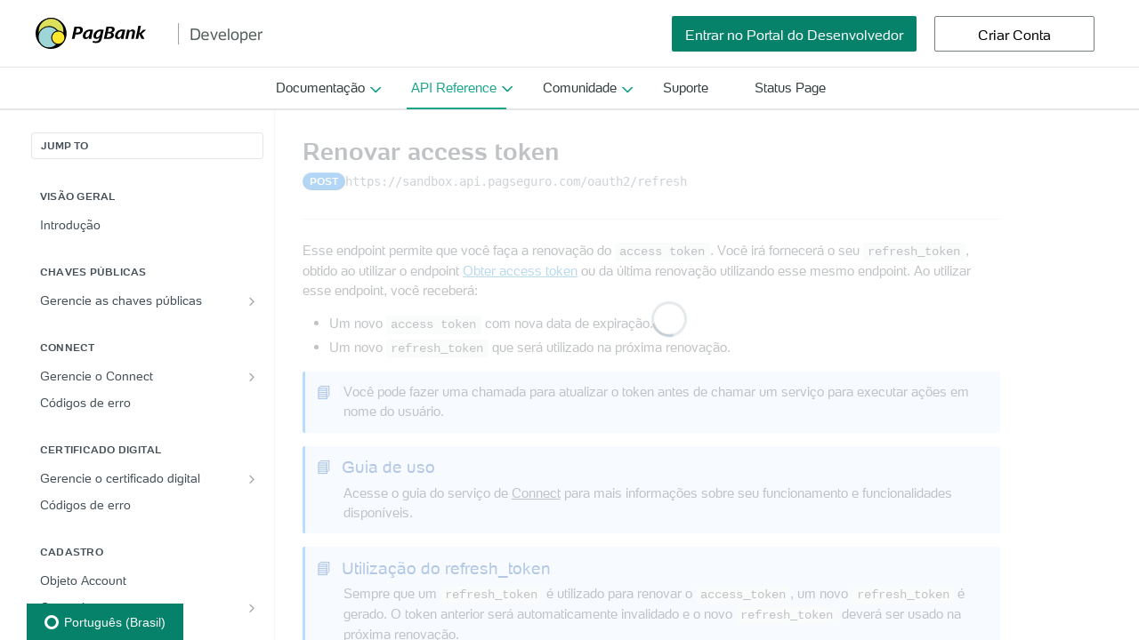

--- FILE ---
content_type: text/css; charset=UTF-8
request_url: https://cdn.readme.io/public/hub/web/main.73ee9ca53e6eaa83598c.css
body_size: 63184
content:
@charset "utf-8";.fa{font-family:var(--fa-style-family,"Font Awesome 6 Pro");font-weight:var(--fa-style,900)}.fas,.fass,.far,.fasr,.fal,.fasl,.fat,.fast,.fad,.fadr,.fadl,.fadt,.fasds,.fasdr,.fasdl,.fasdt,.fab,.fa-solid,.fa-regular,.fa-light,.fa-thin,.fa-brands,.fa-classic,.fa-duotone,.fa-sharp,.fa-sharp-duotone,.fa{-moz-osx-font-smoothing:grayscale;-webkit-font-smoothing:antialiased;display:var(--fa-display,inline-block);font-style:normal;font-variant:normal;line-height:1;text-rendering:auto}.fas:before,.fass:before,.far:before,.fasr:before,.fal:before,.fasl:before,.fat:before,.fast:before,.fad:before,.fadr:before,.fadl:before,.fadt:before,.fasds:before,.fasdr:before,.fasdl:before,.fasdt:before,.fab:before,.fa-solid:before,.fa-regular:before,.fa-light:before,.fa-thin:before,.fa-brands:before,.fa-classic:before,.fa-duotone:before,.fa-sharp:before,.fa-sharp-duotone:before,.fa:before{content:var(--fa)}.fad:after,.fa-duotone.fa-solid:after,.fa-duotone:after,.fadr:after,.fa-duotone.fa-regular:after,.fadl:after,.fa-duotone.fa-light:after,.fadt:after,.fa-duotone.fa-thin:after,.fasds:after,.fa-sharp-duotone.fa-solid:after,.fa-sharp-duotone:after,.fasdr:after,.fa-sharp-duotone.fa-regular:after,.fasdl:after,.fa-sharp-duotone.fa-light:after,.fasdt:after,.fa-sharp-duotone.fa-thin:after{content:var(--fa--fa)}.fa-classic.fa-duotone{font-family:"Font Awesome 6 Duotone"}.fass,.fa-sharp{font-weight:900}.fad,.fa-duotone{font-weight:900}.fasds,.fa-sharp-duotone{font-weight:900}.fa-classic,.fas,.fa-solid,.far,.fa-regular,.fal,.fa-light,.fat,.fa-thin{font-family:"Font Awesome 6 Pro"}.fa-duotone,.fad,.fadr,.fadl,.fadt{font-family:"Font Awesome 6 Duotone"}.fa-brands,.fab{font-family:"Font Awesome 6 Brands"}.fa-sharp,.fass,.fasr,.fasl,.fast{font-family:"Font Awesome 6 Sharp"}.fa-sharp-duotone,.fasds,.fasdr,.fasdl,.fasdt{font-family:"Font Awesome 6 Sharp Duotone"}.fa-1x{font-size:1em}.fa-2x{font-size:2em}.fa-3x{font-size:3em}.fa-4x{font-size:4em}.fa-5x{font-size:5em}.fa-6x{font-size:6em}.fa-7x{font-size:7em}.fa-8x{font-size:8em}.fa-9x{font-size:9em}.fa-10x{font-size:10em}.fa-2xs{font-size:.625em;line-height:.1em;vertical-align:.225em}.fa-xs{font-size:.75em;line-height:.08333em;vertical-align:.125em}.fa-sm{font-size:.875em;line-height:.07143em;vertical-align:.05357em}.fa-lg{font-size:1.25em;line-height:.05em;vertical-align:-.075em}.fa-xl{font-size:1.5em;line-height:.04167em;vertical-align:-.125em}.fa-2xl{font-size:2em;line-height:.03125em;vertical-align:-.1875em}.fa-fw{text-align:center;width:1.25em}.fa-ul{list-style-type:none;margin-left:var(--fa-li-margin,2.5em);padding-left:0}.fa-ul>li{position:relative}.fa-li{left:calc(-1*var(--fa-li-width,2em));position:absolute;text-align:center;width:var(--fa-li-width,2em);line-height:inherit}.fa-border{border-color:var(--fa-border-color,#eee);border-radius:var(--fa-border-radius,.1em);border-style:var(--fa-border-style,solid);border-width:var(--fa-border-width,.08em);padding:var(--fa-border-padding,.2em .25em .15em)}.fa-pull-left{float:left;margin-right:var(--fa-pull-margin,.3em)}.fa-pull-right{float:right;margin-left:var(--fa-pull-margin,.3em)}.fa-beat{-webkit-animation-name:fa-beat;animation-name:fa-beat;-webkit-animation-delay:var(--fa-animation-delay,0s);animation-delay:var(--fa-animation-delay,0s);-webkit-animation-direction:var(--fa-animation-direction,normal);animation-direction:var(--fa-animation-direction,normal);-webkit-animation-duration:var(--fa-animation-duration,1s);animation-duration:var(--fa-animation-duration,1s);-webkit-animation-iteration-count:var(--fa-animation-iteration-count,infinite);animation-iteration-count:var(--fa-animation-iteration-count,infinite);-webkit-animation-timing-function:var(--fa-animation-timing,ease-in-out);animation-timing-function:var(--fa-animation-timing,ease-in-out)}.fa-bounce{-webkit-animation-name:fa-bounce;animation-name:fa-bounce;-webkit-animation-delay:var(--fa-animation-delay,0s);animation-delay:var(--fa-animation-delay,0s);-webkit-animation-direction:var(--fa-animation-direction,normal);animation-direction:var(--fa-animation-direction,normal);-webkit-animation-duration:var(--fa-animation-duration,1s);animation-duration:var(--fa-animation-duration,1s);-webkit-animation-iteration-count:var(--fa-animation-iteration-count,infinite);animation-iteration-count:var(--fa-animation-iteration-count,infinite);-webkit-animation-timing-function:var(--fa-animation-timing,cubic-bezier(.28,.84,.42,1));animation-timing-function:var(--fa-animation-timing,cubic-bezier(.28,.84,.42,1))}.fa-fade{-webkit-animation-name:fa-fade;animation-name:fa-fade;-webkit-animation-delay:var(--fa-animation-delay,0s);animation-delay:var(--fa-animation-delay,0s);-webkit-animation-direction:var(--fa-animation-direction,normal);animation-direction:var(--fa-animation-direction,normal);-webkit-animation-duration:var(--fa-animation-duration,1s);animation-duration:var(--fa-animation-duration,1s);-webkit-animation-iteration-count:var(--fa-animation-iteration-count,infinite);animation-iteration-count:var(--fa-animation-iteration-count,infinite);-webkit-animation-timing-function:var(--fa-animation-timing,cubic-bezier(.4,0,.6,1));animation-timing-function:var(--fa-animation-timing,cubic-bezier(.4,0,.6,1))}.fa-beat-fade{-webkit-animation-name:fa-beat-fade;animation-name:fa-beat-fade;-webkit-animation-delay:var(--fa-animation-delay,0s);animation-delay:var(--fa-animation-delay,0s);-webkit-animation-direction:var(--fa-animation-direction,normal);animation-direction:var(--fa-animation-direction,normal);-webkit-animation-duration:var(--fa-animation-duration,1s);animation-duration:var(--fa-animation-duration,1s);-webkit-animation-iteration-count:var(--fa-animation-iteration-count,infinite);animation-iteration-count:var(--fa-animation-iteration-count,infinite);-webkit-animation-timing-function:var(--fa-animation-timing,cubic-bezier(.4,0,.6,1));animation-timing-function:var(--fa-animation-timing,cubic-bezier(.4,0,.6,1))}.fa-flip{-webkit-animation-name:fa-flip;animation-name:fa-flip;-webkit-animation-delay:var(--fa-animation-delay,0s);animation-delay:var(--fa-animation-delay,0s);-webkit-animation-direction:var(--fa-animation-direction,normal);animation-direction:var(--fa-animation-direction,normal);-webkit-animation-duration:var(--fa-animation-duration,1s);animation-duration:var(--fa-animation-duration,1s);-webkit-animation-iteration-count:var(--fa-animation-iteration-count,infinite);animation-iteration-count:var(--fa-animation-iteration-count,infinite);-webkit-animation-timing-function:var(--fa-animation-timing,ease-in-out);animation-timing-function:var(--fa-animation-timing,ease-in-out)}.fa-shake{-webkit-animation-name:fa-shake;animation-name:fa-shake;-webkit-animation-delay:var(--fa-animation-delay,0s);animation-delay:var(--fa-animation-delay,0s);-webkit-animation-direction:var(--fa-animation-direction,normal);animation-direction:var(--fa-animation-direction,normal);-webkit-animation-duration:var(--fa-animation-duration,1s);animation-duration:var(--fa-animation-duration,1s);-webkit-animation-iteration-count:var(--fa-animation-iteration-count,infinite);animation-iteration-count:var(--fa-animation-iteration-count,infinite);-webkit-animation-timing-function:var(--fa-animation-timing,linear);animation-timing-function:var(--fa-animation-timing,linear)}.fa-spin{-webkit-animation-name:fa-spin;animation-name:fa-spin;-webkit-animation-delay:var(--fa-animation-delay,0s);animation-delay:var(--fa-animation-delay,0s);-webkit-animation-direction:var(--fa-animation-direction,normal);animation-direction:var(--fa-animation-direction,normal);-webkit-animation-duration:var(--fa-animation-duration,2s);animation-duration:var(--fa-animation-duration,2s);-webkit-animation-iteration-count:var(--fa-animation-iteration-count,infinite);animation-iteration-count:var(--fa-animation-iteration-count,infinite);-webkit-animation-timing-function:var(--fa-animation-timing,linear);animation-timing-function:var(--fa-animation-timing,linear)}.fa-spin-reverse{--fa-animation-direction:reverse}.fa-pulse,.fa-spin-pulse{-webkit-animation-name:fa-spin;animation-name:fa-spin;-webkit-animation-direction:var(--fa-animation-direction,normal);animation-direction:var(--fa-animation-direction,normal);-webkit-animation-duration:var(--fa-animation-duration,1s);animation-duration:var(--fa-animation-duration,1s);-webkit-animation-iteration-count:var(--fa-animation-iteration-count,infinite);animation-iteration-count:var(--fa-animation-iteration-count,infinite);-webkit-animation-timing-function:var(--fa-animation-timing,steps(8));animation-timing-function:var(--fa-animation-timing,steps(8))}@media (prefers-reduced-motion:reduce){.fa-beat,.fa-bounce,.fa-fade,.fa-beat-fade,.fa-flip,.fa-pulse,.fa-shake,.fa-spin,.fa-spin-pulse{-webkit-animation-delay:-1ms;animation-delay:-1ms;-webkit-animation-duration:1ms;animation-duration:1ms;-webkit-animation-iteration-count:1;animation-iteration-count:1;-webkit-transition-delay:0s;transition-delay:0s;-webkit-transition-duration:0s;transition-duration:0s}}@-webkit-keyframes fa-beat{0%,90%{-webkit-transform:scale(1);transform:scale(1)}45%{-webkit-transform:scale(var(--fa-beat-scale,1.25));transform:scale(var(--fa-beat-scale,1.25))}}@keyframes fa-beat{0%,90%{-webkit-transform:scale(1);transform:scale(1)}45%{-webkit-transform:scale(var(--fa-beat-scale,1.25));transform:scale(var(--fa-beat-scale,1.25))}}@-webkit-keyframes fa-bounce{0%{-webkit-transform:scale(1)translateY(0);transform:scale(1)translateY(0)}10%{-webkit-transform:scale(var(--fa-bounce-start-scale-x,1.1),var(--fa-bounce-start-scale-y,.9))translateY(0);transform:scale(var(--fa-bounce-start-scale-x,1.1),var(--fa-bounce-start-scale-y,.9))translateY(0)}30%{-webkit-transform:scale(var(--fa-bounce-jump-scale-x,.9),var(--fa-bounce-jump-scale-y,1.1))translateY(var(--fa-bounce-height,-.5em));transform:scale(var(--fa-bounce-jump-scale-x,.9),var(--fa-bounce-jump-scale-y,1.1))translateY(var(--fa-bounce-height,-.5em))}50%{-webkit-transform:scale(var(--fa-bounce-land-scale-x,1.05),var(--fa-bounce-land-scale-y,.95))translateY(0);transform:scale(var(--fa-bounce-land-scale-x,1.05),var(--fa-bounce-land-scale-y,.95))translateY(0)}57%{-webkit-transform:scale(1,1)translateY(var(--fa-bounce-rebound,-.125em));transform:scale(1,1)translateY(var(--fa-bounce-rebound,-.125em))}64%{-webkit-transform:scale(1)translateY(0);transform:scale(1)translateY(0)}to{-webkit-transform:scale(1)translateY(0);transform:scale(1)translateY(0)}}@keyframes fa-bounce{0%{-webkit-transform:scale(1)translateY(0);transform:scale(1)translateY(0)}10%{-webkit-transform:scale(var(--fa-bounce-start-scale-x,1.1),var(--fa-bounce-start-scale-y,.9))translateY(0);transform:scale(var(--fa-bounce-start-scale-x,1.1),var(--fa-bounce-start-scale-y,.9))translateY(0)}30%{-webkit-transform:scale(var(--fa-bounce-jump-scale-x,.9),var(--fa-bounce-jump-scale-y,1.1))translateY(var(--fa-bounce-height,-.5em));transform:scale(var(--fa-bounce-jump-scale-x,.9),var(--fa-bounce-jump-scale-y,1.1))translateY(var(--fa-bounce-height,-.5em))}50%{-webkit-transform:scale(var(--fa-bounce-land-scale-x,1.05),var(--fa-bounce-land-scale-y,.95))translateY(0);transform:scale(var(--fa-bounce-land-scale-x,1.05),var(--fa-bounce-land-scale-y,.95))translateY(0)}57%{-webkit-transform:scale(1,1)translateY(var(--fa-bounce-rebound,-.125em));transform:scale(1,1)translateY(var(--fa-bounce-rebound,-.125em))}64%{-webkit-transform:scale(1)translateY(0);transform:scale(1)translateY(0)}to{-webkit-transform:scale(1)translateY(0);transform:scale(1)translateY(0)}}@-webkit-keyframes fa-fade{50%{opacity:var(--fa-fade-opacity,.4)}}@keyframes fa-fade{50%{opacity:var(--fa-fade-opacity,.4)}}@-webkit-keyframes fa-beat-fade{0%,to{opacity:var(--fa-beat-fade-opacity,.4);-webkit-transform:scale(1);transform:scale(1)}50%{opacity:1;-webkit-transform:scale(var(--fa-beat-fade-scale,1.125));transform:scale(var(--fa-beat-fade-scale,1.125))}}@keyframes fa-beat-fade{0%,to{opacity:var(--fa-beat-fade-opacity,.4);-webkit-transform:scale(1);transform:scale(1)}50%{opacity:1;-webkit-transform:scale(var(--fa-beat-fade-scale,1.125));transform:scale(var(--fa-beat-fade-scale,1.125))}}@-webkit-keyframes fa-flip{50%{-webkit-transform:rotate3d(var(--fa-flip-x,0),var(--fa-flip-y,1),var(--fa-flip-z,0),var(--fa-flip-angle,-180deg));transform:rotate3d(var(--fa-flip-x,0),var(--fa-flip-y,1),var(--fa-flip-z,0),var(--fa-flip-angle,-180deg))}}@keyframes fa-flip{50%{-webkit-transform:rotate3d(var(--fa-flip-x,0),var(--fa-flip-y,1),var(--fa-flip-z,0),var(--fa-flip-angle,-180deg));transform:rotate3d(var(--fa-flip-x,0),var(--fa-flip-y,1),var(--fa-flip-z,0),var(--fa-flip-angle,-180deg))}}@-webkit-keyframes fa-shake{0%{-webkit-transform:rotate(-15deg);transform:rotate(-15deg)}4%{-webkit-transform:rotate(15deg);transform:rotate(15deg)}8%,24%{-webkit-transform:rotate(-18deg);transform:rotate(-18deg)}12%,28%{-webkit-transform:rotate(18deg);transform:rotate(18deg)}16%{-webkit-transform:rotate(-22deg);transform:rotate(-22deg)}20%{-webkit-transform:rotate(22deg);transform:rotate(22deg)}32%{-webkit-transform:rotate(-12deg);transform:rotate(-12deg)}36%{-webkit-transform:rotate(12deg);transform:rotate(12deg)}40%,to{-webkit-transform:rotate(0);transform:rotate(0)}}@keyframes fa-shake{0%{-webkit-transform:rotate(-15deg);transform:rotate(-15deg)}4%{-webkit-transform:rotate(15deg);transform:rotate(15deg)}8%,24%{-webkit-transform:rotate(-18deg);transform:rotate(-18deg)}12%,28%{-webkit-transform:rotate(18deg);transform:rotate(18deg)}16%{-webkit-transform:rotate(-22deg);transform:rotate(-22deg)}20%{-webkit-transform:rotate(22deg);transform:rotate(22deg)}32%{-webkit-transform:rotate(-12deg);transform:rotate(-12deg)}36%{-webkit-transform:rotate(12deg);transform:rotate(12deg)}40%,to{-webkit-transform:rotate(0);transform:rotate(0)}}@-webkit-keyframes fa-spin{0%{-webkit-transform:rotate(0);transform:rotate(0)}to{-webkit-transform:rotate(360deg);transform:rotate(360deg)}}@keyframes fa-spin{0%{-webkit-transform:rotate(0);transform:rotate(0)}to{-webkit-transform:rotate(360deg);transform:rotate(360deg)}}.fa-rotate-90{-webkit-transform:rotate(90deg);transform:rotate(90deg)}.fa-rotate-180{-webkit-transform:rotate(180deg);transform:rotate(180deg)}.fa-rotate-270{-webkit-transform:rotate(270deg);transform:rotate(270deg)}.fa-flip-horizontal{-webkit-transform:scaleX(-1);transform:scaleX(-1)}.fa-flip-vertical{-webkit-transform:scaleY(-1);transform:scaleY(-1)}.fa-flip-both,.fa-flip-horizontal.fa-flip-vertical{-webkit-transform:scale(-1);transform:scale(-1)}.fa-rotate-by{-webkit-transform:rotate(var(--fa-rotate-angle,0));transform:rotate(var(--fa-rotate-angle,0))}.fa-stack{display:inline-block;height:2em;line-height:2em;position:relative;vertical-align:middle;width:2.5em}.fa-stack-1x,.fa-stack-2x{left:0;position:absolute;text-align:center;width:100%;z-index:var(--fa-stack-z-index,auto)}.fa-stack-1x{line-height:inherit}.fa-stack-2x{font-size:2em}.fa-inverse{color:var(--fa-inverse,#fff)}.fa-0{--fa:"0";--fa--fa:"00"}.fa-00{--fa:"";--fa--fa:""}.fa-1{--fa:"1";--fa--fa:"11"}.fa-100{--fa:"";--fa--fa:""}.fa-2{--fa:"2";--fa--fa:"22"}.fa-3{--fa:"3";--fa--fa:"33"}.fa-360-degrees{--fa:"";--fa--fa:""}.fa-4{--fa:"4";--fa--fa:"44"}.fa-5{--fa:"5";--fa--fa:"55"}.fa-6{--fa:"6";--fa--fa:"66"}.fa-7{--fa:"7";--fa--fa:"77"}.fa-8{--fa:"8";--fa--fa:"88"}.fa-9{--fa:"9";--fa--fa:"99"}.fa-a{--fa:"A";--fa--fa:"AA"}.fa-abacus{--fa:"";--fa--fa:""}.fa-accent-grave{--fa:"`";--fa--fa:"``"}.fa-acorn{--fa:"";--fa--fa:""}.fa-ad{--fa:"";--fa--fa:""}.fa-add{--fa:"+";--fa--fa:"++"}.fa-address-book{--fa:"";--fa--fa:""}.fa-address-card{--fa:"";--fa--fa:""}.fa-adjust{--fa:"";--fa--fa:""}.fa-air-conditioner{--fa:"";--fa--fa:""}.fa-air-freshener{--fa:"";--fa--fa:""}.fa-airplay{--fa:"";--fa--fa:""}.fa-alarm-clock{--fa:"";--fa--fa:""}.fa-alarm-exclamation{--fa:"";--fa--fa:""}.fa-alarm-plus{--fa:"";--fa--fa:""}.fa-alarm-snooze{--fa:"";--fa--fa:""}.fa-album{--fa:"";--fa--fa:""}.fa-album-circle-plus{--fa:"";--fa--fa:""}.fa-album-circle-user{--fa:"";--fa--fa:""}.fa-album-collection{--fa:"";--fa--fa:""}.fa-album-collection-circle-plus{--fa:"";--fa--fa:""}.fa-album-collection-circle-user{--fa:"";--fa--fa:""}.fa-alicorn{--fa:"";--fa--fa:""}.fa-alien{--fa:"";--fa--fa:""}.fa-alien-8bit{--fa:"";--fa--fa:""}.fa-alien-monster{--fa:"";--fa--fa:""}.fa-align-center{--fa:"";--fa--fa:""}.fa-align-justify{--fa:"";--fa--fa:""}.fa-align-left{--fa:"";--fa--fa:""}.fa-align-right{--fa:"";--fa--fa:""}.fa-align-slash{--fa:"";--fa--fa:""}.fa-allergies{--fa:"";--fa--fa:""}.fa-alt{--fa:"";--fa--fa:""}.fa-ambulance{--fa:"";--fa--fa:""}.fa-american-sign-language-interpreting{--fa:"";--fa--fa:""}.fa-amp-guitar{--fa:"";--fa--fa:""}.fa-ampersand{--fa:"&";--fa--fa:"&&"}.fa-analytics{--fa:"";--fa--fa:""}.fa-anchor{--fa:"";--fa--fa:""}.fa-anchor-circle-check{--fa:"";--fa--fa:""}.fa-anchor-circle-exclamation{--fa:"";--fa--fa:""}.fa-anchor-circle-xmark{--fa:"";--fa--fa:""}.fa-anchor-lock{--fa:"";--fa--fa:""}.fa-angel{--fa:"";--fa--fa:""}.fa-angle{--fa:"";--fa--fa:""}.fa-angle-90{--fa:"";--fa--fa:""}.fa-angle-double-down{--fa:"";--fa--fa:""}.fa-angle-double-left{--fa:"";--fa--fa:""}.fa-angle-double-right{--fa:"";--fa--fa:""}.fa-angle-double-up{--fa:"";--fa--fa:""}.fa-angle-down{--fa:"";--fa--fa:""}.fa-angle-left{--fa:"";--fa--fa:""}.fa-angle-right{--fa:"";--fa--fa:""}.fa-angle-up{--fa:"";--fa--fa:""}.fa-angles-down{--fa:"";--fa--fa:""}.fa-angles-left{--fa:"";--fa--fa:""}.fa-angles-right{--fa:"";--fa--fa:""}.fa-angles-up{--fa:"";--fa--fa:""}.fa-angles-up-down{--fa:"";--fa--fa:""}.fa-angry{--fa:"";--fa--fa:""}.fa-ankh{--fa:"";--fa--fa:""}.fa-ant{--fa:"";--fa--fa:""}.fa-apartment{--fa:"";--fa--fa:""}.fa-aperture{--fa:"";--fa--fa:""}.fa-apostrophe{--fa:"'";--fa--fa:"''"}.fa-apple-alt{--fa:"";--fa--fa:""}.fa-apple-core{--fa:"";--fa--fa:""}.fa-apple-crate{--fa:"";--fa--fa:""}.fa-apple-whole{--fa:"";--fa--fa:""}.fa-archive{--fa:"";--fa--fa:""}.fa-archway{--fa:"";--fa--fa:""}.fa-area-chart{--fa:"";--fa--fa:""}.fa-arrow-alt-circle-down{--fa:"";--fa--fa:""}.fa-arrow-alt-circle-left{--fa:"";--fa--fa:""}.fa-arrow-alt-circle-right{--fa:"";--fa--fa:""}.fa-arrow-alt-circle-up{--fa:"";--fa--fa:""}.fa-arrow-alt-down{--fa:"";--fa--fa:""}.fa-arrow-alt-from-bottom{--fa:"";--fa--fa:""}.fa-arrow-alt-from-left{--fa:"";--fa--fa:""}.fa-arrow-alt-from-right{--fa:"";--fa--fa:""}.fa-arrow-alt-from-top{--fa:"";--fa--fa:""}.fa-arrow-alt-left{--fa:"";--fa--fa:""}.fa-arrow-alt-right{--fa:"";--fa--fa:""}.fa-arrow-alt-square-down{--fa:"";--fa--fa:""}.fa-arrow-alt-square-left{--fa:"";--fa--fa:""}.fa-arrow-alt-square-right{--fa:"";--fa--fa:""}.fa-arrow-alt-square-up{--fa:"";--fa--fa:""}.fa-arrow-alt-to-bottom{--fa:"";--fa--fa:""}.fa-arrow-alt-to-left{--fa:"";--fa--fa:""}.fa-arrow-alt-to-right{--fa:"";--fa--fa:""}.fa-arrow-alt-to-top{--fa:"";--fa--fa:""}.fa-arrow-alt-up{--fa:"";--fa--fa:""}.fa-arrow-circle-down{--fa:"";--fa--fa:""}.fa-arrow-circle-left{--fa:"";--fa--fa:""}.fa-arrow-circle-right{--fa:"";--fa--fa:""}.fa-arrow-circle-up{--fa:"";--fa--fa:""}.fa-arrow-down{--fa:"";--fa--fa:""}.fa-arrow-down-1-9{--fa:"";--fa--fa:""}.fa-arrow-down-9-1{--fa:"";--fa--fa:""}.fa-arrow-down-a-z{--fa:"";--fa--fa:""}.fa-arrow-down-arrow-up{--fa:"";--fa--fa:""}.fa-arrow-down-big-small{--fa:"";--fa--fa:""}.fa-arrow-down-from-arc{--fa:"";--fa--fa:""}.fa-arrow-down-from-bracket{--fa:"";--fa--fa:""}.fa-arrow-down-from-dotted-line{--fa:"";--fa--fa:""}.fa-arrow-down-from-line{--fa:"";--fa--fa:""}.fa-arrow-down-left{--fa:"";--fa--fa:""}.fa-arrow-down-left-and-arrow-up-right-to-center{--fa:"";--fa--fa:""}.fa-arrow-down-long{--fa:"";--fa--fa:""}.fa-arrow-down-right{--fa:"";--fa--fa:""}.fa-arrow-down-short-wide{--fa:"";--fa--fa:""}.fa-arrow-down-small-big{--fa:"";--fa--fa:""}.fa-arrow-down-square-triangle{--fa:"";--fa--fa:""}.fa-arrow-down-to-arc{--fa:"";--fa--fa:""}.fa-arrow-down-to-bracket{--fa:"";--fa--fa:""}.fa-arrow-down-to-dotted-line{--fa:"";--fa--fa:""}.fa-arrow-down-to-line{--fa:"";--fa--fa:""}.fa-arrow-down-to-square{--fa:"";--fa--fa:""}.fa-arrow-down-triangle-square{--fa:"";--fa--fa:""}.fa-arrow-down-up-across-line{--fa:"";--fa--fa:""}.fa-arrow-down-up-lock{--fa:"";--fa--fa:""}.fa-arrow-down-wide-short{--fa:"";--fa--fa:""}.fa-arrow-down-z-a{--fa:"";--fa--fa:""}.fa-arrow-from-bottom{--fa:"";--fa--fa:""}.fa-arrow-from-left{--fa:"";--fa--fa:""}.fa-arrow-from-right{--fa:"";--fa--fa:""}.fa-arrow-from-top{--fa:"";--fa--fa:""}.fa-arrow-left{--fa:"";--fa--fa:""}.fa-arrow-left-from-arc{--fa:"";--fa--fa:""}.fa-arrow-left-from-bracket{--fa:"";--fa--fa:""}.fa-arrow-left-from-line{--fa:"";--fa--fa:""}.fa-arrow-left-long{--fa:"";--fa--fa:""}.fa-arrow-left-long-to-line{--fa:"";--fa--fa:""}.fa-arrow-left-rotate{--fa:"";--fa--fa:""}.fa-arrow-left-to-arc{--fa:"";--fa--fa:""}.fa-arrow-left-to-bracket{--fa:"";--fa--fa:""}.fa-arrow-left-to-line{--fa:"";--fa--fa:""}.fa-arrow-pointer{--fa:"";--fa--fa:""}.fa-arrow-progress{--fa:"";--fa--fa:""}.fa-arrow-right{--fa:"";--fa--fa:""}.fa-arrow-right-arrow-left{--fa:"";--fa--fa:""}.fa-arrow-right-from-arc{--fa:"";--fa--fa:""}.fa-arrow-right-from-bracket{--fa:"";--fa--fa:""}.fa-arrow-right-from-file{--fa:"";--fa--fa:""}.fa-arrow-right-from-line{--fa:"";--fa--fa:""}.fa-arrow-right-long{--fa:"";--fa--fa:""}.fa-arrow-right-long-to-line{--fa:"";--fa--fa:""}.fa-arrow-right-rotate{--fa:"";--fa--fa:""}.fa-arrow-right-to-arc{--fa:"";--fa--fa:""}.fa-arrow-right-to-bracket{--fa:"";--fa--fa:""}.fa-arrow-right-to-city{--fa:"";--fa--fa:""}.fa-arrow-right-to-file{--fa:"";--fa--fa:""}.fa-arrow-right-to-line{--fa:"";--fa--fa:""}.fa-arrow-rotate-back{--fa:"";--fa--fa:""}.fa-arrow-rotate-backward{--fa:"";--fa--fa:""}.fa-arrow-rotate-forward{--fa:"";--fa--fa:""}.fa-arrow-rotate-left{--fa:"";--fa--fa:""}.fa-arrow-rotate-right{--fa:"";--fa--fa:""}.fa-arrow-square-down{--fa:"";--fa--fa:""}.fa-arrow-square-left{--fa:"";--fa--fa:""}.fa-arrow-square-right{--fa:"";--fa--fa:""}.fa-arrow-square-up{--fa:"";--fa--fa:""}.fa-arrow-to-bottom{--fa:"";--fa--fa:""}.fa-arrow-to-left{--fa:"";--fa--fa:""}.fa-arrow-to-right{--fa:"";--fa--fa:""}.fa-arrow-to-top{--fa:"";--fa--fa:""}.fa-arrow-trend-down{--fa:"";--fa--fa:""}.fa-arrow-trend-up{--fa:"";--fa--fa:""}.fa-arrow-turn-down{--fa:"";--fa--fa:""}.fa-arrow-turn-down-left{--fa:"";--fa--fa:""}.fa-arrow-turn-down-right{--fa:"";--fa--fa:""}.fa-arrow-turn-left{--fa:"";--fa--fa:""}.fa-arrow-turn-left-down{--fa:"";--fa--fa:""}.fa-arrow-turn-left-up{--fa:"";--fa--fa:""}.fa-arrow-turn-right{--fa:"";--fa--fa:""}.fa-arrow-turn-up{--fa:"";--fa--fa:""}.fa-arrow-up{--fa:"";--fa--fa:""}.fa-arrow-up-1-9{--fa:"";--fa--fa:""}.fa-arrow-up-9-1{--fa:"";--fa--fa:""}.fa-arrow-up-a-z{--fa:"";--fa--fa:""}.fa-arrow-up-arrow-down{--fa:"";--fa--fa:""}.fa-arrow-up-big-small{--fa:"";--fa--fa:""}.fa-arrow-up-from-arc{--fa:"";--fa--fa:""}.fa-arrow-up-from-bracket{--fa:"";--fa--fa:""}.fa-arrow-up-from-dotted-line{--fa:"";--fa--fa:""}.fa-arrow-up-from-ground-water{--fa:"";--fa--fa:""}.fa-arrow-up-from-line{--fa:"";--fa--fa:""}.fa-arrow-up-from-square{--fa:"";--fa--fa:""}.fa-arrow-up-from-water-pump{--fa:"";--fa--fa:""}.fa-arrow-up-left{--fa:"";--fa--fa:""}.fa-arrow-up-left-from-circle{--fa:"";--fa--fa:""}.fa-arrow-up-long{--fa:"";--fa--fa:""}.fa-arrow-up-right{--fa:"";--fa--fa:""}.fa-arrow-up-right-and-arrow-down-left-from-center{--fa:"";--fa--fa:""}.fa-arrow-up-right-dots{--fa:"";--fa--fa:""}.fa-arrow-up-right-from-square{--fa:"";--fa--fa:""}.fa-arrow-up-short-wide{--fa:"";--fa--fa:""}.fa-arrow-up-small-big{--fa:"";--fa--fa:""}.fa-arrow-up-square-triangle{--fa:"";--fa--fa:""}.fa-arrow-up-to-arc{--fa:"";--fa--fa:""}.fa-arrow-up-to-bracket{--fa:"";--fa--fa:""}.fa-arrow-up-to-dotted-line{--fa:"";--fa--fa:""}.fa-arrow-up-to-line{--fa:"";--fa--fa:""}.fa-arrow-up-triangle-square{--fa:"";--fa--fa:""}.fa-arrow-up-wide-short{--fa:"";--fa--fa:""}.fa-arrow-up-z-a{--fa:"";--fa--fa:""}.fa-arrows{--fa:"";--fa--fa:""}.fa-arrows-alt{--fa:"";--fa--fa:""}.fa-arrows-alt-h{--fa:"";--fa--fa:""}.fa-arrows-alt-v{--fa:"";--fa--fa:""}.fa-arrows-cross{--fa:"";--fa--fa:""}.fa-arrows-down-to-line{--fa:"";--fa--fa:""}.fa-arrows-down-to-people{--fa:"";--fa--fa:""}.fa-arrows-from-dotted-line{--fa:"";--fa--fa:""}.fa-arrows-from-line{--fa:"";--fa--fa:""}.fa-arrows-h{--fa:"";--fa--fa:""}.fa-arrows-left-right{--fa:"";--fa--fa:""}.fa-arrows-left-right-to-line{--fa:"";--fa--fa:""}.fa-arrows-maximize{--fa:"";--fa--fa:""}.fa-arrows-minimize{--fa:"";--fa--fa:""}.fa-arrows-repeat{--fa:"";--fa--fa:""}.fa-arrows-repeat-1{--fa:"";--fa--fa:""}.fa-arrows-retweet{--fa:"";--fa--fa:""}.fa-arrows-rotate{--fa:"";--fa--fa:""}.fa-arrows-rotate-reverse{--fa:"";--fa--fa:""}.fa-arrows-spin{--fa:"";--fa--fa:""}.fa-arrows-split-up-and-left{--fa:"";--fa--fa:""}.fa-arrows-to-circle{--fa:"";--fa--fa:""}.fa-arrows-to-dot{--fa:"";--fa--fa:""}.fa-arrows-to-dotted-line{--fa:"";--fa--fa:""}.fa-arrows-to-eye{--fa:"";--fa--fa:""}.fa-arrows-to-line{--fa:"";--fa--fa:""}.fa-arrows-turn-right{--fa:"";--fa--fa:""}.fa-arrows-turn-to-dots{--fa:"";--fa--fa:""}.fa-arrows-up-down{--fa:"";--fa--fa:""}.fa-arrows-up-down-left-right{--fa:"";--fa--fa:""}.fa-arrows-up-to-line{--fa:"";--fa--fa:""}.fa-arrows-v{--fa:"";--fa--fa:""}.fa-asl-interpreting{--fa:"";--fa--fa:""}.fa-assistive-listening-systems{--fa:"";--fa--fa:""}.fa-asterisk{--fa:"*";--fa--fa:"**"}.fa-at{--fa:"@";--fa--fa:"@@"}.fa-atlas{--fa:"";--fa--fa:""}.fa-atom{--fa:"";--fa--fa:""}.fa-atom-alt{--fa:"";--fa--fa:""}.fa-atom-simple{--fa:"";--fa--fa:""}.fa-audio-description{--fa:"";--fa--fa:""}.fa-audio-description-slash{--fa:"";--fa--fa:""}.fa-austral-sign{--fa:"";--fa--fa:""}.fa-automobile{--fa:"";--fa--fa:""}.fa-avocado{--fa:"";--fa--fa:""}.fa-award{--fa:"";--fa--fa:""}.fa-award-simple{--fa:"";--fa--fa:""}.fa-axe{--fa:"";--fa--fa:""}.fa-axe-battle{--fa:"";--fa--fa:""}.fa-b{--fa:"B";--fa--fa:"BB"}.fa-baby{--fa:"";--fa--fa:""}.fa-baby-carriage{--fa:"";--fa--fa:""}.fa-backpack{--fa:"";--fa--fa:""}.fa-backspace{--fa:"";--fa--fa:""}.fa-backward{--fa:"";--fa--fa:""}.fa-backward-fast{--fa:"";--fa--fa:""}.fa-backward-step{--fa:"";--fa--fa:""}.fa-bacon{--fa:"";--fa--fa:""}.fa-bacteria{--fa:"";--fa--fa:""}.fa-bacterium{--fa:"";--fa--fa:""}.fa-badge{--fa:"";--fa--fa:""}.fa-badge-check{--fa:"";--fa--fa:""}.fa-badge-dollar{--fa:"";--fa--fa:""}.fa-badge-percent{--fa:"";--fa--fa:""}.fa-badge-sheriff{--fa:"";--fa--fa:""}.fa-badger-honey{--fa:"";--fa--fa:""}.fa-badminton{--fa:"";--fa--fa:""}.fa-bag-seedling{--fa:"";--fa--fa:""}.fa-bag-shopping{--fa:"";--fa--fa:""}.fa-bag-shopping-minus{--fa:"";--fa--fa:""}.fa-bag-shopping-plus{--fa:"";--fa--fa:""}.fa-bagel{--fa:"";--fa--fa:""}.fa-bags-shopping{--fa:"";--fa--fa:""}.fa-baguette{--fa:"";--fa--fa:""}.fa-bahai{--fa:"";--fa--fa:""}.fa-baht-sign{--fa:"";--fa--fa:""}.fa-balance-scale{--fa:"";--fa--fa:""}.fa-balance-scale-left{--fa:"";--fa--fa:""}.fa-balance-scale-right{--fa:"";--fa--fa:""}.fa-ball-pile{--fa:"";--fa--fa:""}.fa-balloon{--fa:"";--fa--fa:""}.fa-balloons{--fa:"";--fa--fa:""}.fa-ballot{--fa:"";--fa--fa:""}.fa-ballot-check{--fa:"";--fa--fa:""}.fa-ban{--fa:"";--fa--fa:""}.fa-ban-bug{--fa:"";--fa--fa:""}.fa-ban-parking{--fa:"";--fa--fa:""}.fa-ban-smoking{--fa:"";--fa--fa:""}.fa-banana{--fa:"";--fa--fa:""}.fa-band-aid{--fa:"";--fa--fa:""}.fa-bandage{--fa:"";--fa--fa:""}.fa-bangladeshi-taka-sign{--fa:"";--fa--fa:""}.fa-banjo{--fa:"";--fa--fa:""}.fa-bank{--fa:"";--fa--fa:""}.fa-bar-chart{--fa:"";--fa--fa:""}.fa-barcode{--fa:"";--fa--fa:""}.fa-barcode-alt{--fa:"";--fa--fa:""}.fa-barcode-read{--fa:"";--fa--fa:""}.fa-barcode-scan{--fa:"";--fa--fa:""}.fa-barn-silo{--fa:"";--fa--fa:""}.fa-bars{--fa:"";--fa--fa:""}.fa-bars-filter{--fa:"";--fa--fa:""}.fa-bars-progress{--fa:"";--fa--fa:""}.fa-bars-sort{--fa:"";--fa--fa:""}.fa-bars-staggered{--fa:"";--fa--fa:""}.fa-baseball{--fa:"";--fa--fa:""}.fa-baseball-ball{--fa:"";--fa--fa:""}.fa-baseball-bat-ball{--fa:"";--fa--fa:""}.fa-basket-shopping{--fa:"";--fa--fa:""}.fa-basket-shopping-minus{--fa:"";--fa--fa:""}.fa-basket-shopping-plus{--fa:"";--fa--fa:""}.fa-basket-shopping-simple{--fa:"";--fa--fa:""}.fa-basketball{--fa:"";--fa--fa:""}.fa-basketball-ball{--fa:"";--fa--fa:""}.fa-basketball-hoop{--fa:"";--fa--fa:""}.fa-bat{--fa:"";--fa--fa:""}.fa-bath{--fa:"";--fa--fa:""}.fa-bathtub{--fa:"";--fa--fa:""}.fa-battery{--fa:"";--fa--fa:""}.fa-battery-0{--fa:"";--fa--fa:""}.fa-battery-1{--fa:"";--fa--fa:""}.fa-battery-2{--fa:"";--fa--fa:""}.fa-battery-3{--fa:"";--fa--fa:""}.fa-battery-4{--fa:"";--fa--fa:""}.fa-battery-5{--fa:"";--fa--fa:""}.fa-battery-bolt{--fa:"";--fa--fa:""}.fa-battery-car{--fa:"";--fa--fa:""}.fa-battery-empty{--fa:"";--fa--fa:""}.fa-battery-exclamation{--fa:"";--fa--fa:""}.fa-battery-full{--fa:"";--fa--fa:""}.fa-battery-half{--fa:"";--fa--fa:""}.fa-battery-low{--fa:"";--fa--fa:""}.fa-battery-quarter{--fa:"";--fa--fa:""}.fa-battery-slash{--fa:"";--fa--fa:""}.fa-battery-three-quarters{--fa:"";--fa--fa:""}.fa-bed{--fa:"";--fa--fa:""}.fa-bed-alt{--fa:"";--fa--fa:""}.fa-bed-bunk{--fa:"";--fa--fa:""}.fa-bed-empty{--fa:"";--fa--fa:""}.fa-bed-front{--fa:"";--fa--fa:""}.fa-bed-pulse{--fa:"";--fa--fa:""}.fa-bee{--fa:"";--fa--fa:""}.fa-beer{--fa:"";--fa--fa:""}.fa-beer-foam{--fa:"";--fa--fa:""}.fa-beer-mug{--fa:"";--fa--fa:""}.fa-beer-mug-empty{--fa:"";--fa--fa:""}.fa-bell{--fa:"";--fa--fa:""}.fa-bell-concierge{--fa:"";--fa--fa:""}.fa-bell-exclamation{--fa:"";--fa--fa:""}.fa-bell-on{--fa:"";--fa--fa:""}.fa-bell-plus{--fa:"";--fa--fa:""}.fa-bell-ring{--fa:"";--fa--fa:""}.fa-bell-school{--fa:"";--fa--fa:""}.fa-bell-school-slash{--fa:"";--fa--fa:""}.fa-bell-slash{--fa:"";--fa--fa:""}.fa-bells{--fa:"";--fa--fa:""}.fa-bench-tree{--fa:"";--fa--fa:""}.fa-betamax{--fa:"";--fa--fa:""}.fa-bezier-curve{--fa:"";--fa--fa:""}.fa-bible{--fa:"";--fa--fa:""}.fa-bicycle{--fa:"";--fa--fa:""}.fa-biking{--fa:"";--fa--fa:""}.fa-biking-mountain{--fa:"";--fa--fa:""}.fa-billboard{--fa:"";--fa--fa:""}.fa-bin-bottles{--fa:"";--fa--fa:""}.fa-bin-bottles-recycle{--fa:"";--fa--fa:""}.fa-bin-recycle{--fa:"";--fa--fa:""}.fa-binary{--fa:"";--fa--fa:""}.fa-binary-circle-check{--fa:"";--fa--fa:""}.fa-binary-lock{--fa:"";--fa--fa:""}.fa-binary-slash{--fa:"";--fa--fa:""}.fa-binoculars{--fa:"";--fa--fa:""}.fa-biohazard{--fa:"";--fa--fa:""}.fa-bird{--fa:"";--fa--fa:""}.fa-birthday-cake{--fa:"";--fa--fa:""}.fa-bitcoin-sign{--fa:"";--fa--fa:""}.fa-blackboard{--fa:"";--fa--fa:""}.fa-blanket{--fa:"";--fa--fa:""}.fa-blanket-fire{--fa:"";--fa--fa:""}.fa-blender{--fa:"";--fa--fa:""}.fa-blender-phone{--fa:"";--fa--fa:""}.fa-blind{--fa:"";--fa--fa:""}.fa-blinds{--fa:"";--fa--fa:""}.fa-blinds-open{--fa:"";--fa--fa:""}.fa-blinds-raised{--fa:"";--fa--fa:""}.fa-block{--fa:"";--fa--fa:""}.fa-block-brick{--fa:"";--fa--fa:""}.fa-block-brick-fire{--fa:"";--fa--fa:""}.fa-block-question{--fa:"";--fa--fa:""}.fa-block-quote{--fa:"";--fa--fa:""}.fa-blog{--fa:"";--fa--fa:""}.fa-blueberries{--fa:"";--fa--fa:""}.fa-bluetooth{--fa:"";--fa--fa:""}.fa-bold{--fa:"";--fa--fa:""}.fa-bolt{--fa:"";--fa--fa:""}.fa-bolt-auto{--fa:"";--fa--fa:""}.fa-bolt-lightning{--fa:"";--fa--fa:""}.fa-bolt-slash{--fa:"";--fa--fa:""}.fa-bomb{--fa:"";--fa--fa:""}.fa-bone{--fa:"";--fa--fa:""}.fa-bone-break{--fa:"";--fa--fa:""}.fa-bong{--fa:"";--fa--fa:""}.fa-book{--fa:"";--fa--fa:""}.fa-book-alt{--fa:"";--fa--fa:""}.fa-book-arrow-right{--fa:"";--fa--fa:""}.fa-book-arrow-up{--fa:"";--fa--fa:""}.fa-book-atlas{--fa:"";--fa--fa:""}.fa-book-bible{--fa:"";--fa--fa:""}.fa-book-blank{--fa:"";--fa--fa:""}.fa-book-bookmark{--fa:"";--fa--fa:""}.fa-book-circle{--fa:"";--fa--fa:""}.fa-book-circle-arrow-right{--fa:"";--fa--fa:""}.fa-book-circle-arrow-up{--fa:"";--fa--fa:""}.fa-book-copy{--fa:"";--fa--fa:""}.fa-book-dead{--fa:"";--fa--fa:""}.fa-book-font{--fa:"";--fa--fa:""}.fa-book-heart{--fa:"";--fa--fa:""}.fa-book-journal-whills{--fa:"";--fa--fa:""}.fa-book-law{--fa:"";--fa--fa:""}.fa-book-medical{--fa:"";--fa--fa:""}.fa-book-open{--fa:"";--fa--fa:""}.fa-book-open-alt{--fa:"";--fa--fa:""}.fa-book-open-cover{--fa:"";--fa--fa:""}.fa-book-open-reader{--fa:"";--fa--fa:""}.fa-book-quran{--fa:"";--fa--fa:""}.fa-book-reader{--fa:"";--fa--fa:""}.fa-book-section{--fa:"";--fa--fa:""}.fa-book-skull{--fa:"";--fa--fa:""}.fa-book-sparkles{--fa:"";--fa--fa:""}.fa-book-spells{--fa:"";--fa--fa:""}.fa-book-tanakh{--fa:"";--fa--fa:""}.fa-book-user{--fa:"";--fa--fa:""}.fa-bookmark{--fa:"";--fa--fa:""}.fa-bookmark-circle{--fa:"";--fa--fa:""}.fa-bookmark-slash{--fa:"";--fa--fa:""}.fa-books{--fa:"";--fa--fa:""}.fa-books-medical{--fa:"";--fa--fa:""}.fa-boombox{--fa:"";--fa--fa:""}.fa-boot{--fa:"";--fa--fa:""}.fa-boot-heeled{--fa:"";--fa--fa:""}.fa-booth-curtain{--fa:"";--fa--fa:""}.fa-border-all{--fa:"";--fa--fa:""}.fa-border-bottom{--fa:"";--fa--fa:""}.fa-border-bottom-right{--fa:"";--fa--fa:""}.fa-border-center-h{--fa:"";--fa--fa:""}.fa-border-center-v{--fa:"";--fa--fa:""}.fa-border-inner{--fa:"";--fa--fa:""}.fa-border-left{--fa:"";--fa--fa:""}.fa-border-none{--fa:"";--fa--fa:""}.fa-border-outer{--fa:"";--fa--fa:""}.fa-border-right{--fa:"";--fa--fa:""}.fa-border-style{--fa:"";--fa--fa:""}.fa-border-style-alt{--fa:"";--fa--fa:""}.fa-border-top{--fa:"";--fa--fa:""}.fa-border-top-left{--fa:"";--fa--fa:""}.fa-bore-hole{--fa:"";--fa--fa:""}.fa-bottle-baby{--fa:"";--fa--fa:""}.fa-bottle-droplet{--fa:"";--fa--fa:""}.fa-bottle-water{--fa:"";--fa--fa:""}.fa-bow-arrow{--fa:"";--fa--fa:""}.fa-bowl-chopsticks{--fa:"";--fa--fa:""}.fa-bowl-chopsticks-noodles{--fa:"";--fa--fa:""}.fa-bowl-food{--fa:"";--fa--fa:""}.fa-bowl-hot{--fa:"";--fa--fa:""}.fa-bowl-rice{--fa:"";--fa--fa:""}.fa-bowl-salad{--fa:"";--fa--fa:""}.fa-bowl-scoop{--fa:"";--fa--fa:""}.fa-bowl-scoops{--fa:"";--fa--fa:""}.fa-bowl-shaved-ice{--fa:"";--fa--fa:""}.fa-bowl-soft-serve{--fa:"";--fa--fa:""}.fa-bowl-spoon{--fa:"";--fa--fa:""}.fa-bowling-ball{--fa:"";--fa--fa:""}.fa-bowling-ball-pin{--fa:"";--fa--fa:""}.fa-bowling-pins{--fa:"";--fa--fa:""}.fa-box{--fa:"";--fa--fa:""}.fa-box-alt{--fa:"";--fa--fa:""}.fa-box-archive{--fa:"";--fa--fa:""}.fa-box-ballot{--fa:"";--fa--fa:""}.fa-box-check{--fa:"";--fa--fa:""}.fa-box-circle-check{--fa:"";--fa--fa:""}.fa-box-dollar{--fa:"";--fa--fa:""}.fa-box-fragile{--fa:"";--fa--fa:""}.fa-box-full{--fa:"";--fa--fa:""}.fa-box-heart{--fa:"";--fa--fa:""}.fa-box-open{--fa:"";--fa--fa:""}.fa-box-open-full{--fa:"";--fa--fa:""}.fa-box-taped{--fa:"";--fa--fa:""}.fa-box-tissue{--fa:"";--fa--fa:""}.fa-box-up{--fa:"";--fa--fa:""}.fa-box-usd{--fa:"";--fa--fa:""}.fa-boxes{--fa:"";--fa--fa:""}.fa-boxes-alt{--fa:"";--fa--fa:""}.fa-boxes-packing{--fa:"";--fa--fa:""}.fa-boxes-stacked{--fa:"";--fa--fa:""}.fa-boxing-glove{--fa:"";--fa--fa:""}.fa-bracket{--fa:"[";--fa--fa:"[["}.fa-bracket-curly{--fa:"{";--fa--fa:"{{"}.fa-bracket-curly-left{--fa:"{";--fa--fa:"{{"}.fa-bracket-curly-right{--fa:"}";--fa--fa:"}}"}.fa-bracket-left{--fa:"[";--fa--fa:"[["}.fa-bracket-round{--fa:"(";--fa--fa:"(("}.fa-bracket-round-right{--fa:")";--fa--fa:"))"}.fa-bracket-square{--fa:"[";--fa--fa:"[["}.fa-bracket-square-right{--fa:"]";--fa--fa:"]]"}.fa-brackets{--fa:"";--fa--fa:""}.fa-brackets-curly{--fa:"";--fa--fa:""}.fa-brackets-round{--fa:"";--fa--fa:""}.fa-brackets-square{--fa:"";--fa--fa:""}.fa-braille{--fa:"";--fa--fa:""}.fa-brain{--fa:"";--fa--fa:""}.fa-brain-arrow-curved-right{--fa:"";--fa--fa:""}.fa-brain-circuit{--fa:"";--fa--fa:""}.fa-brake-warning{--fa:"";--fa--fa:""}.fa-brazilian-real-sign{--fa:"";--fa--fa:""}.fa-bread-loaf{--fa:"";--fa--fa:""}.fa-bread-slice{--fa:"";--fa--fa:""}.fa-bread-slice-butter{--fa:"";--fa--fa:""}.fa-bridge{--fa:"";--fa--fa:""}.fa-bridge-circle-check{--fa:"";--fa--fa:""}.fa-bridge-circle-exclamation{--fa:"";--fa--fa:""}.fa-bridge-circle-xmark{--fa:"";--fa--fa:""}.fa-bridge-lock{--fa:"";--fa--fa:""}.fa-bridge-suspension{--fa:"";--fa--fa:""}.fa-bridge-water{--fa:"";--fa--fa:""}.fa-briefcase{--fa:"";--fa--fa:""}.fa-briefcase-arrow-right{--fa:"";--fa--fa:""}.fa-briefcase-blank{--fa:"";--fa--fa:""}.fa-briefcase-clock{--fa:"";--fa--fa:""}.fa-briefcase-medical{--fa:"";--fa--fa:""}.fa-brightness{--fa:"";--fa--fa:""}.fa-brightness-low{--fa:"";--fa--fa:""}.fa-bring-forward{--fa:"";--fa--fa:""}.fa-bring-front{--fa:"";--fa--fa:""}.fa-broadcast-tower{--fa:"";--fa--fa:""}.fa-broccoli{--fa:"";--fa--fa:""}.fa-broom{--fa:"";--fa--fa:""}.fa-broom-ball{--fa:"";--fa--fa:""}.fa-broom-wide{--fa:"";--fa--fa:""}.fa-browser{--fa:"";--fa--fa:""}.fa-browsers{--fa:"";--fa--fa:""}.fa-brush{--fa:"";--fa--fa:""}.fa-bucket{--fa:"";--fa--fa:""}.fa-bug{--fa:"";--fa--fa:""}.fa-bug-slash{--fa:"";--fa--fa:""}.fa-bugs{--fa:"";--fa--fa:""}.fa-building{--fa:"";--fa--fa:""}.fa-building-circle-arrow-right{--fa:"";--fa--fa:""}.fa-building-circle-check{--fa:"";--fa--fa:""}.fa-building-circle-exclamation{--fa:"";--fa--fa:""}.fa-building-circle-xmark{--fa:"";--fa--fa:""}.fa-building-columns{--fa:"";--fa--fa:""}.fa-building-flag{--fa:"";--fa--fa:""}.fa-building-lock{--fa:"";--fa--fa:""}.fa-building-magnifying-glass{--fa:"";--fa--fa:""}.fa-building-memo{--fa:"";--fa--fa:""}.fa-building-ngo{--fa:"";--fa--fa:""}.fa-building-shield{--fa:"";--fa--fa:""}.fa-building-un{--fa:"";--fa--fa:""}.fa-building-user{--fa:"";--fa--fa:""}.fa-building-wheat{--fa:"";--fa--fa:""}.fa-buildings{--fa:"";--fa--fa:""}.fa-bulldozer{--fa:"";--fa--fa:""}.fa-bullhorn{--fa:"";--fa--fa:""}.fa-bullseye{--fa:"";--fa--fa:""}.fa-bullseye-arrow{--fa:"";--fa--fa:""}.fa-bullseye-pointer{--fa:"";--fa--fa:""}.fa-buoy{--fa:"";--fa--fa:""}.fa-buoy-mooring{--fa:"";--fa--fa:""}.fa-burger{--fa:"";--fa--fa:""}.fa-burger-cheese{--fa:"";--fa--fa:""}.fa-burger-fries{--fa:"";--fa--fa:""}.fa-burger-glass{--fa:"";--fa--fa:""}.fa-burger-lettuce{--fa:"";--fa--fa:""}.fa-burger-soda{--fa:"";--fa--fa:""}.fa-burn{--fa:"";--fa--fa:""}.fa-burrito{--fa:"";--fa--fa:""}.fa-burst{--fa:"";--fa--fa:""}.fa-bus{--fa:"";--fa--fa:""}.fa-bus-alt{--fa:"";--fa--fa:""}.fa-bus-school{--fa:"";--fa--fa:""}.fa-bus-simple{--fa:"";--fa--fa:""}.fa-business-front{--fa:"";--fa--fa:""}.fa-business-time{--fa:"";--fa--fa:""}.fa-butter{--fa:"";--fa--fa:""}.fa-c{--fa:"C";--fa--fa:"CC"}.fa-cab{--fa:"";--fa--fa:""}.fa-cabin{--fa:"";--fa--fa:""}.fa-cabinet-filing{--fa:"";--fa--fa:""}.fa-cable-car{--fa:"";--fa--fa:""}.fa-cactus{--fa:"";--fa--fa:""}.fa-caduceus{--fa:"";--fa--fa:""}.fa-cake{--fa:"";--fa--fa:""}.fa-cake-candles{--fa:"";--fa--fa:""}.fa-cake-slice{--fa:"";--fa--fa:""}.fa-calculator{--fa:"";--fa--fa:""}.fa-calculator-alt{--fa:"";--fa--fa:""}.fa-calculator-simple{--fa:"";--fa--fa:""}.fa-calendar{--fa:"";--fa--fa:""}.fa-calendar-alt{--fa:"";--fa--fa:""}.fa-calendar-arrow-down{--fa:"";--fa--fa:""}.fa-calendar-arrow-up{--fa:"";--fa--fa:""}.fa-calendar-check{--fa:"";--fa--fa:""}.fa-calendar-circle{--fa:"";--fa--fa:""}.fa-calendar-circle-exclamation{--fa:"";--fa--fa:""}.fa-calendar-circle-minus{--fa:"";--fa--fa:""}.fa-calendar-circle-plus{--fa:"";--fa--fa:""}.fa-calendar-circle-user{--fa:"";--fa--fa:""}.fa-calendar-clock{--fa:"";--fa--fa:""}.fa-calendar-day{--fa:"";--fa--fa:""}.fa-calendar-days{--fa:"";--fa--fa:""}.fa-calendar-download{--fa:"";--fa--fa:""}.fa-calendar-edit{--fa:"";--fa--fa:""}.fa-calendar-exclamation{--fa:"";--fa--fa:""}.fa-calendar-heart{--fa:"";--fa--fa:""}.fa-calendar-image{--fa:"";--fa--fa:""}.fa-calendar-lines{--fa:"";--fa--fa:""}.fa-calendar-lines-pen{--fa:"";--fa--fa:""}.fa-calendar-minus{--fa:"";--fa--fa:""}.fa-calendar-note{--fa:"";--fa--fa:""}.fa-calendar-pen{--fa:"";--fa--fa:""}.fa-calendar-plus{--fa:"";--fa--fa:""}.fa-calendar-range{--fa:"";--fa--fa:""}.fa-calendar-star{--fa:"";--fa--fa:""}.fa-calendar-time{--fa:"";--fa--fa:""}.fa-calendar-times{--fa:"";--fa--fa:""}.fa-calendar-upload{--fa:"";--fa--fa:""}.fa-calendar-users{--fa:"";--fa--fa:""}.fa-calendar-week{--fa:"";--fa--fa:""}.fa-calendar-xmark{--fa:"";--fa--fa:""}.fa-calendars{--fa:"";--fa--fa:""}.fa-camcorder{--fa:"";--fa--fa:""}.fa-camera{--fa:"";--fa--fa:""}.fa-camera-alt{--fa:"";--fa--fa:""}.fa-camera-cctv{--fa:"";--fa--fa:""}.fa-camera-circle{--fa:"";--fa--fa:""}.fa-camera-home{--fa:"";--fa--fa:""}.fa-camera-movie{--fa:"";--fa--fa:""}.fa-camera-polaroid{--fa:"";--fa--fa:""}.fa-camera-retro{--fa:"";--fa--fa:""}.fa-camera-rotate{--fa:"";--fa--fa:""}.fa-camera-security{--fa:"";--fa--fa:""}.fa-camera-slash{--fa:"";--fa--fa:""}.fa-camera-viewfinder{--fa:"";--fa--fa:""}.fa-camera-web{--fa:"";--fa--fa:""}.fa-camera-web-slash{--fa:"";--fa--fa:""}.fa-campfire{--fa:"";--fa--fa:""}.fa-campground{--fa:"";--fa--fa:""}.fa-can-food{--fa:"";--fa--fa:""}.fa-cancel{--fa:"";--fa--fa:""}.fa-candle-holder{--fa:"";--fa--fa:""}.fa-candy{--fa:"";--fa--fa:""}.fa-candy-bar{--fa:"";--fa--fa:""}.fa-candy-cane{--fa:"";--fa--fa:""}.fa-candy-corn{--fa:"";--fa--fa:""}.fa-cannabis{--fa:"";--fa--fa:""}.fa-cannon{--fa:"";--fa--fa:""}.fa-capsules{--fa:"";--fa--fa:""}.fa-car{--fa:"";--fa--fa:""}.fa-car-alt{--fa:"";--fa--fa:""}.fa-car-battery{--fa:"";--fa--fa:""}.fa-car-bolt{--fa:"";--fa--fa:""}.fa-car-building{--fa:"";--fa--fa:""}.fa-car-bump{--fa:"";--fa--fa:""}.fa-car-burst{--fa:"";--fa--fa:""}.fa-car-bus{--fa:"";--fa--fa:""}.fa-car-circle-bolt{--fa:"";--fa--fa:""}.fa-car-crash{--fa:"";--fa--fa:""}.fa-car-garage{--fa:"";--fa--fa:""}.fa-car-mechanic{--fa:"";--fa--fa:""}.fa-car-mirrors{--fa:"";--fa--fa:""}.fa-car-on{--fa:"";--fa--fa:""}.fa-car-people{--fa:"";--fa--fa:""}.fa-car-rear{--fa:"";--fa--fa:""}.fa-car-side{--fa:"";--fa--fa:""}.fa-car-side-bolt{--fa:"";--fa--fa:""}.fa-car-tilt{--fa:"";--fa--fa:""}.fa-car-tunnel{--fa:"";--fa--fa:""}.fa-car-wash{--fa:"";--fa--fa:""}.fa-car-wrench{--fa:"";--fa--fa:""}.fa-caravan{--fa:"";--fa--fa:""}.fa-caravan-alt{--fa:"";--fa--fa:""}.fa-caravan-simple{--fa:"";--fa--fa:""}.fa-card-club{--fa:"";--fa--fa:""}.fa-card-diamond{--fa:"";--fa--fa:""}.fa-card-heart{--fa:"";--fa--fa:""}.fa-card-spade{--fa:"";--fa--fa:""}.fa-cards{--fa:"";--fa--fa:""}.fa-cards-blank{--fa:"";--fa--fa:""}.fa-caret-circle-down{--fa:"";--fa--fa:""}.fa-caret-circle-left{--fa:"";--fa--fa:""}.fa-caret-circle-right{--fa:"";--fa--fa:""}.fa-caret-circle-up{--fa:"";--fa--fa:""}.fa-caret-down{--fa:"";--fa--fa:""}.fa-caret-left{--fa:"";--fa--fa:""}.fa-caret-right{--fa:"";--fa--fa:""}.fa-caret-square-down{--fa:"";--fa--fa:""}.fa-caret-square-left{--fa:"";--fa--fa:""}.fa-caret-square-right{--fa:"";--fa--fa:""}.fa-caret-square-up{--fa:"";--fa--fa:""}.fa-caret-up{--fa:"";--fa--fa:""}.fa-carpool{--fa:"";--fa--fa:""}.fa-carriage-baby{--fa:"";--fa--fa:""}.fa-carrot{--fa:"";--fa--fa:""}.fa-cars{--fa:"";--fa--fa:""}.fa-cart-arrow-down{--fa:"";--fa--fa:""}.fa-cart-arrow-up{--fa:"";--fa--fa:""}.fa-cart-circle-arrow-down{--fa:"";--fa--fa:""}.fa-cart-circle-arrow-up{--fa:"";--fa--fa:""}.fa-cart-circle-check{--fa:"";--fa--fa:""}.fa-cart-circle-exclamation{--fa:"";--fa--fa:""}.fa-cart-circle-plus{--fa:"";--fa--fa:""}.fa-cart-circle-xmark{--fa:"";--fa--fa:""}.fa-cart-flatbed{--fa:"";--fa--fa:""}.fa-cart-flatbed-boxes{--fa:"";--fa--fa:""}.fa-cart-flatbed-empty{--fa:"";--fa--fa:""}.fa-cart-flatbed-suitcase{--fa:"";--fa--fa:""}.fa-cart-minus{--fa:"";--fa--fa:""}.fa-cart-plus{--fa:"";--fa--fa:""}.fa-cart-shopping{--fa:"";--fa--fa:""}.fa-cart-shopping-fast{--fa:"";--fa--fa:""}.fa-cart-xmark{--fa:"";--fa--fa:""}.fa-cash-register{--fa:"";--fa--fa:""}.fa-cassette-betamax{--fa:"";--fa--fa:""}.fa-cassette-tape{--fa:"";--fa--fa:""}.fa-cassette-vhs{--fa:"";--fa--fa:""}.fa-castle{--fa:"";--fa--fa:""}.fa-cat{--fa:"";--fa--fa:""}.fa-cat-space{--fa:"";--fa--fa:""}.fa-cauldron{--fa:"";--fa--fa:""}.fa-cctv{--fa:"";--fa--fa:""}.fa-cedi-sign{--fa:"";--fa--fa:""}.fa-cent-sign{--fa:"";--fa--fa:""}.fa-certificate{--fa:"";--fa--fa:""}.fa-chain{--fa:"";--fa--fa:""}.fa-chain-broken{--fa:"";--fa--fa:""}.fa-chain-horizontal{--fa:"";--fa--fa:""}.fa-chain-horizontal-slash{--fa:"";--fa--fa:""}.fa-chain-slash{--fa:"";--fa--fa:""}.fa-chair{--fa:"";--fa--fa:""}.fa-chair-office{--fa:"";--fa--fa:""}.fa-chalkboard{--fa:"";--fa--fa:""}.fa-chalkboard-teacher{--fa:"";--fa--fa:""}.fa-chalkboard-user{--fa:"";--fa--fa:""}.fa-champagne-glass{--fa:"";--fa--fa:""}.fa-champagne-glasses{--fa:"";--fa--fa:""}.fa-charging-station{--fa:"";--fa--fa:""}.fa-chart-area{--fa:"";--fa--fa:""}.fa-chart-bar{--fa:"";--fa--fa:""}.fa-chart-bullet{--fa:"";--fa--fa:""}.fa-chart-candlestick{--fa:"";--fa--fa:""}.fa-chart-column{--fa:"";--fa--fa:""}.fa-chart-diagram{--fa:"";--fa--fa:""}.fa-chart-fft{--fa:"";--fa--fa:""}.fa-chart-gantt{--fa:"";--fa--fa:""}.fa-chart-kanban{--fa:"";--fa--fa:""}.fa-chart-line{--fa:"";--fa--fa:""}.fa-chart-line-down{--fa:"";--fa--fa:""}.fa-chart-line-up{--fa:"";--fa--fa:""}.fa-chart-line-up-down{--fa:"";--fa--fa:""}.fa-chart-mixed{--fa:"";--fa--fa:""}.fa-chart-mixed-up-circle-currency{--fa:"";--fa--fa:""}.fa-chart-mixed-up-circle-dollar{--fa:"";--fa--fa:""}.fa-chart-network{--fa:"";--fa--fa:""}.fa-chart-pie{--fa:"";--fa--fa:""}.fa-chart-pie-alt{--fa:"";--fa--fa:""}.fa-chart-pie-simple{--fa:"";--fa--fa:""}.fa-chart-pie-simple-circle-currency{--fa:"";--fa--fa:""}.fa-chart-pie-simple-circle-dollar{--fa:"";--fa--fa:""}.fa-chart-pyramid{--fa:"";--fa--fa:""}.fa-chart-radar{--fa:"";--fa--fa:""}.fa-chart-scatter{--fa:"";--fa--fa:""}.fa-chart-scatter-3d{--fa:"";--fa--fa:""}.fa-chart-scatter-bubble{--fa:"";--fa--fa:""}.fa-chart-simple{--fa:"";--fa--fa:""}.fa-chart-simple-horizontal{--fa:"";--fa--fa:""}.fa-chart-sine{--fa:"";--fa--fa:""}.fa-chart-tree-map{--fa:"";--fa--fa:""}.fa-chart-user{--fa:"";--fa--fa:""}.fa-chart-waterfall{--fa:"";--fa--fa:""}.fa-check{--fa:"";--fa--fa:""}.fa-check-circle{--fa:"";--fa--fa:""}.fa-check-double{--fa:"";--fa--fa:""}.fa-check-square{--fa:"";--fa--fa:""}.fa-check-to-slot{--fa:"";--fa--fa:""}.fa-cheese{--fa:"";--fa--fa:""}.fa-cheese-swiss{--fa:"";--fa--fa:""}.fa-cheeseburger{--fa:"";--fa--fa:""}.fa-cherries{--fa:"";--fa--fa:""}.fa-chess{--fa:"";--fa--fa:""}.fa-chess-bishop{--fa:"";--fa--fa:""}.fa-chess-bishop-alt{--fa:"";--fa--fa:""}.fa-chess-bishop-piece{--fa:"";--fa--fa:""}.fa-chess-board{--fa:"";--fa--fa:""}.fa-chess-clock{--fa:"";--fa--fa:""}.fa-chess-clock-alt{--fa:"";--fa--fa:""}.fa-chess-clock-flip{--fa:"";--fa--fa:""}.fa-chess-king{--fa:"";--fa--fa:""}.fa-chess-king-alt{--fa:"";--fa--fa:""}.fa-chess-king-piece{--fa:"";--fa--fa:""}.fa-chess-knight{--fa:"";--fa--fa:""}.fa-chess-knight-alt{--fa:"";--fa--fa:""}.fa-chess-knight-piece{--fa:"";--fa--fa:""}.fa-chess-pawn{--fa:"";--fa--fa:""}.fa-chess-pawn-alt{--fa:"";--fa--fa:""}.fa-chess-pawn-piece{--fa:"";--fa--fa:""}.fa-chess-queen{--fa:"";--fa--fa:""}.fa-chess-queen-alt{--fa:"";--fa--fa:""}.fa-chess-queen-piece{--fa:"";--fa--fa:""}.fa-chess-rook{--fa:"";--fa--fa:""}.fa-chess-rook-alt{--fa:"";--fa--fa:""}.fa-chess-rook-piece{--fa:"";--fa--fa:""}.fa-chestnut{--fa:"";--fa--fa:""}.fa-chevron-circle-down{--fa:"";--fa--fa:""}.fa-chevron-circle-left{--fa:"";--fa--fa:""}.fa-chevron-circle-right{--fa:"";--fa--fa:""}.fa-chevron-circle-up{--fa:"";--fa--fa:""}.fa-chevron-double-down{--fa:"";--fa--fa:""}.fa-chevron-double-left{--fa:"";--fa--fa:""}.fa-chevron-double-right{--fa:"";--fa--fa:""}.fa-chevron-double-up{--fa:"";--fa--fa:""}.fa-chevron-down{--fa:"";--fa--fa:""}.fa-chevron-left{--fa:"";--fa--fa:""}.fa-chevron-right{--fa:"";--fa--fa:""}.fa-chevron-square-down{--fa:"";--fa--fa:""}.fa-chevron-square-left{--fa:"";--fa--fa:""}.fa-chevron-square-right{--fa:"";--fa--fa:""}.fa-chevron-square-up{--fa:"";--fa--fa:""}.fa-chevron-up{--fa:"";--fa--fa:""}.fa-chevrons-down{--fa:"";--fa--fa:""}.fa-chevrons-left{--fa:"";--fa--fa:""}.fa-chevrons-right{--fa:"";--fa--fa:""}.fa-chevrons-up{--fa:"";--fa--fa:""}.fa-chf-sign{--fa:"";--fa--fa:""}.fa-child{--fa:"";--fa--fa:""}.fa-child-combatant{--fa:"";--fa--fa:""}.fa-child-dress{--fa:"";--fa--fa:""}.fa-child-reaching{--fa:"";--fa--fa:""}.fa-child-rifle{--fa:"";--fa--fa:""}.fa-children{--fa:"";--fa--fa:""}.fa-chimney{--fa:"";--fa--fa:""}.fa-chocolate-bar{--fa:"";--fa--fa:""}.fa-chopsticks{--fa:"";--fa--fa:""}.fa-church{--fa:"";--fa--fa:""}.fa-circle{--fa:"";--fa--fa:""}.fa-circle-0{--fa:"";--fa--fa:""}.fa-circle-1{--fa:"";--fa--fa:""}.fa-circle-2{--fa:"";--fa--fa:""}.fa-circle-3{--fa:"";--fa--fa:""}.fa-circle-4{--fa:"";--fa--fa:""}.fa-circle-5{--fa:"";--fa--fa:""}.fa-circle-6{--fa:"";--fa--fa:""}.fa-circle-7{--fa:"";--fa--fa:""}.fa-circle-8{--fa:"";--fa--fa:""}.fa-circle-9{--fa:"";--fa--fa:""}.fa-circle-a{--fa:"";--fa--fa:""}.fa-circle-ampersand{--fa:"";--fa--fa:""}.fa-circle-arrow-down{--fa:"";--fa--fa:""}.fa-circle-arrow-down-left{--fa:"";--fa--fa:""}.fa-circle-arrow-down-right{--fa:"";--fa--fa:""}.fa-circle-arrow-left{--fa:"";--fa--fa:""}.fa-circle-arrow-right{--fa:"";--fa--fa:""}.fa-circle-arrow-up{--fa:"";--fa--fa:""}.fa-circle-arrow-up-left{--fa:"";--fa--fa:""}.fa-circle-arrow-up-right{--fa:"";--fa--fa:""}.fa-circle-b{--fa:"";--fa--fa:""}.fa-circle-bolt{--fa:"";--fa--fa:""}.fa-circle-book-open{--fa:"";--fa--fa:""}.fa-circle-bookmark{--fa:"";--fa--fa:""}.fa-circle-c{--fa:"";--fa--fa:""}.fa-circle-calendar{--fa:"";--fa--fa:""}.fa-circle-camera{--fa:"";--fa--fa:""}.fa-circle-caret-down{--fa:"";--fa--fa:""}.fa-circle-caret-left{--fa:"";--fa--fa:""}.fa-circle-caret-right{--fa:"";--fa--fa:""}.fa-circle-caret-up{--fa:"";--fa--fa:""}.fa-circle-check{--fa:"";--fa--fa:""}.fa-circle-chevron-down{--fa:"";--fa--fa:""}.fa-circle-chevron-left{--fa:"";--fa--fa:""}.fa-circle-chevron-right{--fa:"";--fa--fa:""}.fa-circle-chevron-up{--fa:"";--fa--fa:""}.fa-circle-d{--fa:"";--fa--fa:""}.fa-circle-dashed{--fa:"";--fa--fa:""}.fa-circle-divide{--fa:"";--fa--fa:""}.fa-circle-dollar{--fa:"";--fa--fa:""}.fa-circle-dollar-to-slot{--fa:"";--fa--fa:""}.fa-circle-dot{--fa:"";--fa--fa:""}.fa-circle-down{--fa:"";--fa--fa:""}.fa-circle-down-left{--fa:"";--fa--fa:""}.fa-circle-down-right{--fa:"";--fa--fa:""}.fa-circle-e{--fa:"";--fa--fa:""}.fa-circle-ellipsis{--fa:"";--fa--fa:""}.fa-circle-ellipsis-vertical{--fa:"";--fa--fa:""}.fa-circle-envelope{--fa:"";--fa--fa:""}.fa-circle-euro{--fa:"";--fa--fa:""}.fa-circle-exclamation{--fa:"";--fa--fa:""}.fa-circle-exclamation-check{--fa:"";--fa--fa:""}.fa-circle-f{--fa:"";--fa--fa:""}.fa-circle-g{--fa:"";--fa--fa:""}.fa-circle-gf{--fa:"";--fa--fa:""}.fa-circle-h{--fa:"";--fa--fa:""}.fa-circle-half{--fa:"";--fa--fa:""}.fa-circle-half-stroke{--fa:"";--fa--fa:""}.fa-circle-heart{--fa:"";--fa--fa:""}.fa-circle-i{--fa:"";--fa--fa:""}.fa-circle-info{--fa:"";--fa--fa:""}.fa-circle-j{--fa:"";--fa--fa:""}.fa-circle-k{--fa:"";--fa--fa:""}.fa-circle-l{--fa:"";--fa--fa:""}.fa-circle-left{--fa:"";--fa--fa:""}.fa-circle-location-arrow{--fa:"";--fa--fa:""}.fa-circle-m{--fa:"";--fa--fa:""}.fa-circle-microphone{--fa:"";--fa--fa:""}.fa-circle-microphone-lines{--fa:"";--fa--fa:""}.fa-circle-minus{--fa:"";--fa--fa:""}.fa-circle-n{--fa:"";--fa--fa:""}.fa-circle-nodes{--fa:"";--fa--fa:""}.fa-circle-notch{--fa:"";--fa--fa:""}.fa-circle-o{--fa:"";--fa--fa:""}.fa-circle-p{--fa:"";--fa--fa:""}.fa-circle-parking{--fa:"";--fa--fa:""}.fa-circle-pause{--fa:"";--fa--fa:""}.fa-circle-phone{--fa:"";--fa--fa:""}.fa-circle-phone-flip{--fa:"";--fa--fa:""}.fa-circle-phone-hangup{--fa:"";--fa--fa:""}.fa-circle-play{--fa:"";--fa--fa:""}.fa-circle-plus{--fa:"";--fa--fa:""}.fa-circle-q{--fa:"";--fa--fa:""}.fa-circle-quarter{--fa:"";--fa--fa:""}.fa-circle-quarter-stroke{--fa:"";--fa--fa:""}.fa-circle-quarters{--fa:"";--fa--fa:""}.fa-circle-question{--fa:"";--fa--fa:""}.fa-circle-r{--fa:"";--fa--fa:""}.fa-circle-radiation{--fa:"";--fa--fa:""}.fa-circle-right{--fa:"";--fa--fa:""}.fa-circle-s{--fa:"";--fa--fa:""}.fa-circle-small{--fa:"";--fa--fa:""}.fa-circle-sort{--fa:"";--fa--fa:""}.fa-circle-sort-down{--fa:"";--fa--fa:""}.fa-circle-sort-up{--fa:"";--fa--fa:""}.fa-circle-star{--fa:"";--fa--fa:""}.fa-circle-sterling{--fa:"";--fa--fa:""}.fa-circle-stop{--fa:"";--fa--fa:""}.fa-circle-t{--fa:"";--fa--fa:""}.fa-circle-three-quarters{--fa:"";--fa--fa:""}.fa-circle-three-quarters-stroke{--fa:"";--fa--fa:""}.fa-circle-trash{--fa:"";--fa--fa:""}.fa-circle-u{--fa:"";--fa--fa:""}.fa-circle-up{--fa:"";--fa--fa:""}.fa-circle-up-left{--fa:"";--fa--fa:""}.fa-circle-up-right{--fa:"";--fa--fa:""}.fa-circle-user{--fa:"";--fa--fa:""}.fa-circle-v{--fa:"";--fa--fa:""}.fa-circle-video{--fa:"";--fa--fa:""}.fa-circle-w{--fa:"";--fa--fa:""}.fa-circle-waveform-lines{--fa:"";--fa--fa:""}.fa-circle-wifi{--fa:"";--fa--fa:""}.fa-circle-wifi-circle-wifi{--fa:"";--fa--fa:""}.fa-circle-wifi-group{--fa:"";--fa--fa:""}.fa-circle-x{--fa:"";--fa--fa:""}.fa-circle-xmark{--fa:"";--fa--fa:""}.fa-circle-y{--fa:"";--fa--fa:""}.fa-circle-yen{--fa:"";--fa--fa:""}.fa-circle-z{--fa:"";--fa--fa:""}.fa-circles-overlap{--fa:"";--fa--fa:""}.fa-circles-overlap-3{--fa:"";--fa--fa:""}.fa-citrus{--fa:"";--fa--fa:""}.fa-citrus-slice{--fa:"";--fa--fa:""}.fa-city{--fa:"";--fa--fa:""}.fa-clapperboard{--fa:"";--fa--fa:""}.fa-clapperboard-play{--fa:"";--fa--fa:""}.fa-clarinet{--fa:"";--fa--fa:""}.fa-claw-marks{--fa:"";--fa--fa:""}.fa-clinic-medical{--fa:"";--fa--fa:""}.fa-clipboard{--fa:"";--fa--fa:""}.fa-clipboard-check{--fa:"";--fa--fa:""}.fa-clipboard-list{--fa:"";--fa--fa:""}.fa-clipboard-list-check{--fa:"";--fa--fa:""}.fa-clipboard-medical{--fa:"";--fa--fa:""}.fa-clipboard-prescription{--fa:"";--fa--fa:""}.fa-clipboard-question{--fa:"";--fa--fa:""}.fa-clipboard-user{--fa:"";--fa--fa:""}.fa-clock{--fa:"";--fa--fa:""}.fa-clock-desk{--fa:"";--fa--fa:""}.fa-clock-eight{--fa:"";--fa--fa:""}.fa-clock-eight-thirty{--fa:"";--fa--fa:""}.fa-clock-eleven{--fa:"";--fa--fa:""}.fa-clock-eleven-thirty{--fa:"";--fa--fa:""}.fa-clock-five{--fa:"";--fa--fa:""}.fa-clock-five-thirty{--fa:"";--fa--fa:""}.fa-clock-four{--fa:"";--fa--fa:""}.fa-clock-four-thirty{--fa:"";--fa--fa:""}.fa-clock-nine{--fa:"";--fa--fa:""}.fa-clock-nine-thirty{--fa:"";--fa--fa:""}.fa-clock-one{--fa:"";--fa--fa:""}.fa-clock-one-thirty{--fa:"";--fa--fa:""}.fa-clock-rotate-left{--fa:"";--fa--fa:""}.fa-clock-seven{--fa:"";--fa--fa:""}.fa-clock-seven-thirty{--fa:"";--fa--fa:""}.fa-clock-six{--fa:"";--fa--fa:""}.fa-clock-six-thirty{--fa:"";--fa--fa:""}.fa-clock-ten{--fa:"";--fa--fa:""}.fa-clock-ten-thirty{--fa:"";--fa--fa:""}.fa-clock-three{--fa:"";--fa--fa:""}.fa-clock-three-thirty{--fa:"";--fa--fa:""}.fa-clock-twelve{--fa:"";--fa--fa:""}.fa-clock-twelve-thirty{--fa:"";--fa--fa:""}.fa-clock-two{--fa:"";--fa--fa:""}.fa-clock-two-thirty{--fa:"";--fa--fa:""}.fa-clone{--fa:"";--fa--fa:""}.fa-close{--fa:"";--fa--fa:""}.fa-closed-captioning{--fa:"";--fa--fa:""}.fa-closed-captioning-slash{--fa:"";--fa--fa:""}.fa-clothes-hanger{--fa:"";--fa--fa:""}.fa-cloud{--fa:"";--fa--fa:""}.fa-cloud-arrow-down{--fa:"";--fa--fa:""}.fa-cloud-arrow-up{--fa:"";--fa--fa:""}.fa-cloud-binary{--fa:"";--fa--fa:""}.fa-cloud-bolt{--fa:"";--fa--fa:""}.fa-cloud-bolt-moon{--fa:"";--fa--fa:""}.fa-cloud-bolt-sun{--fa:"";--fa--fa:""}.fa-cloud-check{--fa:"";--fa--fa:""}.fa-cloud-download{--fa:"";--fa--fa:""}.fa-cloud-download-alt{--fa:"";--fa--fa:""}.fa-cloud-drizzle{--fa:"";--fa--fa:""}.fa-cloud-exclamation{--fa:"";--fa--fa:""}.fa-cloud-fog{--fa:"";--fa--fa:""}.fa-cloud-hail{--fa:"";--fa--fa:""}.fa-cloud-hail-mixed{--fa:"";--fa--fa:""}.fa-cloud-meatball{--fa:"";--fa--fa:""}.fa-cloud-minus{--fa:"";--fa--fa:""}.fa-cloud-moon{--fa:"";--fa--fa:""}.fa-cloud-moon-rain{--fa:"";--fa--fa:""}.fa-cloud-music{--fa:"";--fa--fa:""}.fa-cloud-plus{--fa:"";--fa--fa:""}.fa-cloud-question{--fa:"";--fa--fa:""}.fa-cloud-rain{--fa:"";--fa--fa:""}.fa-cloud-rainbow{--fa:"";--fa--fa:""}.fa-cloud-showers{--fa:"";--fa--fa:""}.fa-cloud-showers-heavy{--fa:"";--fa--fa:""}.fa-cloud-showers-water{--fa:"";--fa--fa:""}.fa-cloud-slash{--fa:"";--fa--fa:""}.fa-cloud-sleet{--fa:"";--fa--fa:""}.fa-cloud-snow{--fa:"";--fa--fa:""}.fa-cloud-sun{--fa:"";--fa--fa:""}.fa-cloud-sun-rain{--fa:"";--fa--fa:""}.fa-cloud-upload{--fa:"";--fa--fa:""}.fa-cloud-upload-alt{--fa:"";--fa--fa:""}.fa-cloud-word{--fa:"";--fa--fa:""}.fa-cloud-xmark{--fa:"";--fa--fa:""}.fa-clouds{--fa:"";--fa--fa:""}.fa-clouds-moon{--fa:"";--fa--fa:""}.fa-clouds-sun{--fa:"";--fa--fa:""}.fa-clover{--fa:"";--fa--fa:""}.fa-club{--fa:"";--fa--fa:""}.fa-cny{--fa:"";--fa--fa:""}.fa-cocktail{--fa:"";--fa--fa:""}.fa-coconut{--fa:"";--fa--fa:""}.fa-code{--fa:"";--fa--fa:""}.fa-code-branch{--fa:"";--fa--fa:""}.fa-code-commit{--fa:"";--fa--fa:""}.fa-code-compare{--fa:"";--fa--fa:""}.fa-code-fork{--fa:"";--fa--fa:""}.fa-code-merge{--fa:"";--fa--fa:""}.fa-code-pull-request{--fa:"";--fa--fa:""}.fa-code-pull-request-closed{--fa:"";--fa--fa:""}.fa-code-pull-request-draft{--fa:"";--fa--fa:""}.fa-code-simple{--fa:"";--fa--fa:""}.fa-coffee{--fa:"";--fa--fa:""}.fa-coffee-bean{--fa:"";--fa--fa:""}.fa-coffee-beans{--fa:"";--fa--fa:""}.fa-coffee-pot{--fa:"";--fa--fa:""}.fa-coffee-togo{--fa:"";--fa--fa:""}.fa-coffin{--fa:"";--fa--fa:""}.fa-coffin-cross{--fa:"";--fa--fa:""}.fa-cog{--fa:"";--fa--fa:""}.fa-cogs{--fa:"";--fa--fa:""}.fa-coin{--fa:"";--fa--fa:""}.fa-coin-blank{--fa:"";--fa--fa:""}.fa-coin-front{--fa:"";--fa--fa:""}.fa-coin-vertical{--fa:"";--fa--fa:""}.fa-coins{--fa:"";--fa--fa:""}.fa-colon{--fa:":";--fa--fa:"::"}.fa-colon-sign{--fa:"";--fa--fa:""}.fa-columns{--fa:"";--fa--fa:""}.fa-columns-3{--fa:"";--fa--fa:""}.fa-comet{--fa:"";--fa--fa:""}.fa-comma{--fa:",";--fa--fa:",,"}.fa-command{--fa:"";--fa--fa:""}.fa-comment{--fa:"";--fa--fa:""}.fa-comment-alt{--fa:"";--fa--fa:""}.fa-comment-alt-arrow-down{--fa:"";--fa--fa:""}.fa-comment-alt-arrow-up{--fa:"";--fa--fa:""}.fa-comment-alt-captions{--fa:"";--fa--fa:""}.fa-comment-alt-check{--fa:"";--fa--fa:""}.fa-comment-alt-dollar{--fa:"";--fa--fa:""}.fa-comment-alt-dots{--fa:"";--fa--fa:""}.fa-comment-alt-edit{--fa:"";--fa--fa:""}.fa-comment-alt-exclamation{--fa:"";--fa--fa:""}.fa-comment-alt-image{--fa:"";--fa--fa:""}.fa-comment-alt-lines{--fa:"";--fa--fa:""}.fa-comment-alt-medical{--fa:"";--fa--fa:""}.fa-comment-alt-minus{--fa:"";--fa--fa:""}.fa-comment-alt-music{--fa:"";--fa--fa:""}.fa-comment-alt-plus{--fa:"";--fa--fa:""}.fa-comment-alt-quote{--fa:"";--fa--fa:""}.fa-comment-alt-slash{--fa:"";--fa--fa:""}.fa-comment-alt-smile{--fa:"";--fa--fa:""}.fa-comment-alt-text{--fa:"";--fa--fa:""}.fa-comment-alt-times{--fa:"";--fa--fa:""}.fa-comment-arrow-down{--fa:"";--fa--fa:""}.fa-comment-arrow-up{--fa:"";--fa--fa:""}.fa-comment-arrow-up-right{--fa:"";--fa--fa:""}.fa-comment-captions{--fa:"";--fa--fa:""}.fa-comment-check{--fa:"";--fa--fa:""}.fa-comment-code{--fa:"";--fa--fa:""}.fa-comment-dollar{--fa:"";--fa--fa:""}.fa-comment-dots{--fa:"";--fa--fa:""}.fa-comment-edit{--fa:"";--fa--fa:""}.fa-comment-exclamation{--fa:"";--fa--fa:""}.fa-comment-heart{--fa:"";--fa--fa:""}.fa-comment-image{--fa:"";--fa--fa:""}.fa-comment-lines{--fa:"";--fa--fa:""}.fa-comment-medical{--fa:"";--fa--fa:""}.fa-comment-middle{--fa:"";--fa--fa:""}.fa-comment-middle-alt{--fa:"";--fa--fa:""}.fa-comment-middle-top{--fa:"";--fa--fa:""}.fa-comment-middle-top-alt{--fa:"";--fa--fa:""}.fa-comment-minus{--fa:"";--fa--fa:""}.fa-comment-music{--fa:"";--fa--fa:""}.fa-comment-nodes{--fa:"";--fa--fa:""}.fa-comment-pen{--fa:"";--fa--fa:""}.fa-comment-plus{--fa:"";--fa--fa:""}.fa-comment-question{--fa:"";--fa--fa:""}.fa-comment-quote{--fa:"";--fa--fa:""}.fa-comment-slash{--fa:"";--fa--fa:""}.fa-comment-smile{--fa:"";--fa--fa:""}.fa-comment-sms{--fa:"";--fa--fa:""}.fa-comment-text{--fa:"";--fa--fa:""}.fa-comment-times{--fa:"";--fa--fa:""}.fa-comment-xmark{--fa:"";--fa--fa:""}.fa-commenting{--fa:"";--fa--fa:""}.fa-comments{--fa:"";--fa--fa:""}.fa-comments-alt{--fa:"";--fa--fa:""}.fa-comments-alt-dollar{--fa:"";--fa--fa:""}.fa-comments-dollar{--fa:"";--fa--fa:""}.fa-comments-question{--fa:"";--fa--fa:""}.fa-comments-question-check{--fa:"";--fa--fa:""}.fa-compact-disc{--fa:"";--fa--fa:""}.fa-compass{--fa:"";--fa--fa:""}.fa-compass-drafting{--fa:"";--fa--fa:""}.fa-compass-slash{--fa:"";--fa--fa:""}.fa-compress{--fa:"";--fa--fa:""}.fa-compress-alt{--fa:"";--fa--fa:""}.fa-compress-arrows{--fa:"";--fa--fa:""}.fa-compress-arrows-alt{--fa:"";--fa--fa:""}.fa-compress-wide{--fa:"";--fa--fa:""}.fa-computer{--fa:"";--fa--fa:""}.fa-computer-classic{--fa:"";--fa--fa:""}.fa-computer-mouse{--fa:"";--fa--fa:""}.fa-computer-mouse-scrollwheel{--fa:"";--fa--fa:""}.fa-computer-speaker{--fa:"";--fa--fa:""}.fa-concierge-bell{--fa:"";--fa--fa:""}.fa-construction{--fa:"";--fa--fa:""}.fa-contact-book{--fa:"";--fa--fa:""}.fa-contact-card{--fa:"";--fa--fa:""}.fa-container-storage{--fa:"";--fa--fa:""}.fa-conveyor-belt{--fa:"";--fa--fa:""}.fa-conveyor-belt-alt{--fa:"";--fa--fa:""}.fa-conveyor-belt-arm{--fa:"";--fa--fa:""}.fa-conveyor-belt-boxes{--fa:"";--fa--fa:""}.fa-conveyor-belt-empty{--fa:"";--fa--fa:""}.fa-cookie{--fa:"";--fa--fa:""}.fa-cookie-bite{--fa:"";--fa--fa:""}.fa-copy{--fa:"";--fa--fa:""}.fa-copyright{--fa:"";--fa--fa:""}.fa-corn{--fa:"";--fa--fa:""}.fa-corner{--fa:"";--fa--fa:""}.fa-couch{--fa:"";--fa--fa:""}.fa-couch-small{--fa:"";--fa--fa:""}.fa-court-sport{--fa:"";--fa--fa:""}.fa-cow{--fa:"";--fa--fa:""}.fa-cowbell{--fa:"";--fa--fa:""}.fa-cowbell-circle-plus{--fa:"";--fa--fa:""}.fa-cowbell-more{--fa:"";--fa--fa:""}.fa-crab{--fa:"";--fa--fa:""}.fa-crate-apple{--fa:"";--fa--fa:""}.fa-crate-empty{--fa:"";--fa--fa:""}.fa-credit-card{--fa:"";--fa--fa:""}.fa-credit-card-alt{--fa:"";--fa--fa:""}.fa-credit-card-blank{--fa:"";--fa--fa:""}.fa-credit-card-front{--fa:"";--fa--fa:""}.fa-creemee{--fa:"";--fa--fa:""}.fa-cricket{--fa:"";--fa--fa:""}.fa-cricket-bat-ball{--fa:"";--fa--fa:""}.fa-croissant{--fa:"";--fa--fa:""}.fa-crop{--fa:"";--fa--fa:""}.fa-crop-alt{--fa:"";--fa--fa:""}.fa-crop-simple{--fa:"";--fa--fa:""}.fa-cross{--fa:"";--fa--fa:""}.fa-crosshairs{--fa:"";--fa--fa:""}.fa-crosshairs-simple{--fa:"";--fa--fa:""}.fa-crow{--fa:"";--fa--fa:""}.fa-crown{--fa:"";--fa--fa:""}.fa-crutch{--fa:"";--fa--fa:""}.fa-crutches{--fa:"";--fa--fa:""}.fa-cruzeiro-sign{--fa:"";--fa--fa:""}.fa-crystal-ball{--fa:"";--fa--fa:""}.fa-cube{--fa:"";--fa--fa:""}.fa-cubes{--fa:"";--fa--fa:""}.fa-cubes-stacked{--fa:"";--fa--fa:""}.fa-cucumber{--fa:"";--fa--fa:""}.fa-cup-straw{--fa:"";--fa--fa:""}.fa-cup-straw-swoosh{--fa:"";--fa--fa:""}.fa-cup-togo{--fa:"";--fa--fa:""}.fa-cupcake{--fa:"";--fa--fa:""}.fa-curling{--fa:"";--fa--fa:""}.fa-curling-stone{--fa:"";--fa--fa:""}.fa-custard{--fa:"";--fa--fa:""}.fa-cut{--fa:"";--fa--fa:""}.fa-cutlery{--fa:"";--fa--fa:""}.fa-d{--fa:"D";--fa--fa:"DD"}.fa-dagger{--fa:"";--fa--fa:""}.fa-dash{--fa:"";--fa--fa:""}.fa-dashboard{--fa:"";--fa--fa:""}.fa-database{--fa:"";--fa--fa:""}.fa-deaf{--fa:"";--fa--fa:""}.fa-deafness{--fa:"";--fa--fa:""}.fa-debug{--fa:"";--fa--fa:""}.fa-dedent{--fa:"";--fa--fa:""}.fa-deer{--fa:"";--fa--fa:""}.fa-deer-rudolph{--fa:"";--fa--fa:""}.fa-delete-left{--fa:"";--fa--fa:""}.fa-delete-right{--fa:"";--fa--fa:""}.fa-democrat{--fa:"";--fa--fa:""}.fa-desktop{--fa:"";--fa--fa:""}.fa-desktop-alt{--fa:"";--fa--fa:""}.fa-desktop-arrow-down{--fa:"";--fa--fa:""}.fa-desktop-code{--fa:"";--fa--fa:""}.fa-desktop-medical{--fa:"";--fa--fa:""}.fa-desktop-slash{--fa:"";--fa--fa:""}.fa-dewpoint{--fa:"";--fa--fa:""}.fa-dharmachakra{--fa:"";--fa--fa:""}.fa-diagnoses{--fa:"";--fa--fa:""}.fa-diagram-cells{--fa:"";--fa--fa:""}.fa-diagram-lean-canvas{--fa:"";--fa--fa:""}.fa-diagram-nested{--fa:"";--fa--fa:""}.fa-diagram-next{--fa:"";--fa--fa:""}.fa-diagram-predecessor{--fa:"";--fa--fa:""}.fa-diagram-previous{--fa:"";--fa--fa:""}.fa-diagram-project{--fa:"";--fa--fa:""}.fa-diagram-sankey{--fa:"";--fa--fa:""}.fa-diagram-subtask{--fa:"";--fa--fa:""}.fa-diagram-successor{--fa:"";--fa--fa:""}.fa-diagram-venn{--fa:"";--fa--fa:""}.fa-dial{--fa:"";--fa--fa:""}.fa-dial-high{--fa:"";--fa--fa:""}.fa-dial-low{--fa:"";--fa--fa:""}.fa-dial-max{--fa:"";--fa--fa:""}.fa-dial-med{--fa:"";--fa--fa:""}.fa-dial-med-high{--fa:"";--fa--fa:""}.fa-dial-med-low{--fa:"";--fa--fa:""}.fa-dial-min{--fa:"";--fa--fa:""}.fa-dial-off{--fa:"";--fa--fa:""}.fa-diamond{--fa:"";--fa--fa:""}.fa-diamond-exclamation{--fa:"";--fa--fa:""}.fa-diamond-half{--fa:"";--fa--fa:""}.fa-diamond-half-stroke{--fa:"";--fa--fa:""}.fa-diamond-turn-right{--fa:"";--fa--fa:""}.fa-diamonds-4{--fa:"";--fa--fa:""}.fa-dice{--fa:"";--fa--fa:""}.fa-dice-d10{--fa:"";--fa--fa:""}.fa-dice-d12{--fa:"";--fa--fa:""}.fa-dice-d20{--fa:"";--fa--fa:""}.fa-dice-d4{--fa:"";--fa--fa:""}.fa-dice-d6{--fa:"";--fa--fa:""}.fa-dice-d8{--fa:"";--fa--fa:""}.fa-dice-five{--fa:"";--fa--fa:""}.fa-dice-four{--fa:"";--fa--fa:""}.fa-dice-one{--fa:"";--fa--fa:""}.fa-dice-six{--fa:"";--fa--fa:""}.fa-dice-three{--fa:"";--fa--fa:""}.fa-dice-two{--fa:"";--fa--fa:""}.fa-digging{--fa:"";--fa--fa:""}.fa-digital-tachograph{--fa:"";--fa--fa:""}.fa-dinosaur{--fa:"";--fa--fa:""}.fa-diploma{--fa:"";--fa--fa:""}.fa-directions{--fa:"";--fa--fa:""}.fa-disc-drive{--fa:"";--fa--fa:""}.fa-disease{--fa:"";--fa--fa:""}.fa-display{--fa:"";--fa--fa:""}.fa-display-arrow-down{--fa:"";--fa--fa:""}.fa-display-chart-up{--fa:"";--fa--fa:""}.fa-display-chart-up-circle-currency{--fa:"";--fa--fa:""}.fa-display-chart-up-circle-dollar{--fa:"";--fa--fa:""}.fa-display-code{--fa:"";--fa--fa:""}.fa-display-medical{--fa:"";--fa--fa:""}.fa-display-slash{--fa:"";--fa--fa:""}.fa-distribute-spacing-horizontal{--fa:"";--fa--fa:""}.fa-distribute-spacing-vertical{--fa:"";--fa--fa:""}.fa-ditto{--fa:"\"";--fa--fa:"\"\""}.fa-divide{--fa:"";--fa--fa:""}.fa-dizzy{--fa:"";--fa--fa:""}.fa-dna{--fa:"";--fa--fa:""}.fa-do-not-enter{--fa:"";--fa--fa:""}.fa-dog{--fa:"";--fa--fa:""}.fa-dog-leashed{--fa:"";--fa--fa:""}.fa-dollar{--fa:"$";--fa--fa:"$$"}.fa-dollar-circle{--fa:"";--fa--fa:""}.fa-dollar-sign{--fa:"$";--fa--fa:"$$"}.fa-dollar-square{--fa:"";--fa--fa:""}.fa-dolly{--fa:"";--fa--fa:""}.fa-dolly-box{--fa:"";--fa--fa:""}.fa-dolly-empty{--fa:"";--fa--fa:""}.fa-dolly-flatbed{--fa:"";--fa--fa:""}.fa-dolly-flatbed-alt{--fa:"";--fa--fa:""}.fa-dolly-flatbed-empty{--fa:"";--fa--fa:""}.fa-dolphin{--fa:"";--fa--fa:""}.fa-donate{--fa:"";--fa--fa:""}.fa-dong-sign{--fa:"";--fa--fa:""}.fa-donut{--fa:"";--fa--fa:""}.fa-door-closed{--fa:"";--fa--fa:""}.fa-door-open{--fa:"";--fa--fa:""}.fa-dot-circle{--fa:"";--fa--fa:""}.fa-doughnut{--fa:"";--fa--fa:""}.fa-dove{--fa:"";--fa--fa:""}.fa-down{--fa:"";--fa--fa:""}.fa-down-from-bracket{--fa:"";--fa--fa:""}.fa-down-from-dotted-line{--fa:"";--fa--fa:""}.fa-down-from-line{--fa:"";--fa--fa:""}.fa-down-left{--fa:"";--fa--fa:""}.fa-down-left-and-up-right-to-center{--fa:"";--fa--fa:""}.fa-down-long{--fa:"";--fa--fa:""}.fa-down-right{--fa:"";--fa--fa:""}.fa-down-to-bracket{--fa:"";--fa--fa:""}.fa-down-to-dotted-line{--fa:"";--fa--fa:""}.fa-down-to-line{--fa:"";--fa--fa:""}.fa-download{--fa:"";--fa--fa:""}.fa-drafting-compass{--fa:"";--fa--fa:""}.fa-dragon{--fa:"";--fa--fa:""}.fa-draw-circle{--fa:"";--fa--fa:""}.fa-draw-polygon{--fa:"";--fa--fa:""}.fa-draw-square{--fa:"";--fa--fa:""}.fa-dreidel{--fa:"";--fa--fa:""}.fa-drivers-license{--fa:"";--fa--fa:""}.fa-drone{--fa:"";--fa--fa:""}.fa-drone-alt{--fa:"";--fa--fa:""}.fa-drone-front{--fa:"";--fa--fa:""}.fa-droplet{--fa:"";--fa--fa:""}.fa-droplet-degree{--fa:"";--fa--fa:""}.fa-droplet-percent{--fa:"";--fa--fa:""}.fa-droplet-slash{--fa:"";--fa--fa:""}.fa-drum{--fa:"";--fa--fa:""}.fa-drum-steelpan{--fa:"";--fa--fa:""}.fa-drumstick{--fa:"";--fa--fa:""}.fa-drumstick-bite{--fa:"";--fa--fa:""}.fa-dryer{--fa:"";--fa--fa:""}.fa-dryer-alt{--fa:"";--fa--fa:""}.fa-dryer-heat{--fa:"";--fa--fa:""}.fa-duck{--fa:"";--fa--fa:""}.fa-dumbbell{--fa:"";--fa--fa:""}.fa-dumpster{--fa:"";--fa--fa:""}.fa-dumpster-fire{--fa:"";--fa--fa:""}.fa-dungeon{--fa:"";--fa--fa:""}.fa-e{--fa:"E";--fa--fa:"EE"}.fa-ear{--fa:"";--fa--fa:""}.fa-ear-deaf{--fa:"";--fa--fa:""}.fa-ear-listen{--fa:"";--fa--fa:""}.fa-ear-muffs{--fa:"";--fa--fa:""}.fa-earth{--fa:"";--fa--fa:""}.fa-earth-africa{--fa:"";--fa--fa:""}.fa-earth-america{--fa:"";--fa--fa:""}.fa-earth-americas{--fa:"";--fa--fa:""}.fa-earth-asia{--fa:"";--fa--fa:""}.fa-earth-europe{--fa:"";--fa--fa:""}.fa-earth-oceania{--fa:"";--fa--fa:""}.fa-eclipse{--fa:"";--fa--fa:""}.fa-eclipse-alt{--fa:"";--fa--fa:""}.fa-edit{--fa:"";--fa--fa:""}.fa-egg{--fa:"";--fa--fa:""}.fa-egg-fried{--fa:"";--fa--fa:""}.fa-eggplant{--fa:"";--fa--fa:""}.fa-eject{--fa:"";--fa--fa:""}.fa-elephant{--fa:"";--fa--fa:""}.fa-elevator{--fa:"";--fa--fa:""}.fa-ellipsis{--fa:"";--fa--fa:""}.fa-ellipsis-h{--fa:"";--fa--fa:""}.fa-ellipsis-h-alt{--fa:"";--fa--fa:""}.fa-ellipsis-stroke{--fa:"";--fa--fa:""}.fa-ellipsis-stroke-vertical{--fa:"";--fa--fa:""}.fa-ellipsis-v{--fa:"";--fa--fa:""}.fa-ellipsis-v-alt{--fa:"";--fa--fa:""}.fa-ellipsis-vertical{--fa:"";--fa--fa:""}.fa-empty-set{--fa:"";--fa--fa:""}.fa-engine{--fa:"";--fa--fa:""}.fa-engine-exclamation{--fa:"";--fa--fa:""}.fa-engine-warning{--fa:"";--fa--fa:""}.fa-envelope{--fa:"";--fa--fa:""}.fa-envelope-badge{--fa:"";--fa--fa:""}.fa-envelope-circle{--fa:"";--fa--fa:""}.fa-envelope-circle-check{--fa:"";--fa--fa:""}.fa-envelope-dot{--fa:"";--fa--fa:""}.fa-envelope-open{--fa:"";--fa--fa:""}.fa-envelope-open-dollar{--fa:"";--fa--fa:""}.fa-envelope-open-text{--fa:"";--fa--fa:""}.fa-envelope-square{--fa:"";--fa--fa:""}.fa-envelopes{--fa:"";--fa--fa:""}.fa-envelopes-bulk{--fa:"";--fa--fa:""}.fa-equals{--fa:"=";--fa--fa:"=="}.fa-eraser{--fa:"";--fa--fa:""}.fa-escalator{--fa:"";--fa--fa:""}.fa-ethernet{--fa:"";--fa--fa:""}.fa-eur{--fa:"";--fa--fa:""}.fa-euro{--fa:"";--fa--fa:""}.fa-euro-sign{--fa:"";--fa--fa:""}.fa-excavator{--fa:"";--fa--fa:""}.fa-exchange{--fa:"";--fa--fa:""}.fa-exchange-alt{--fa:"";--fa--fa:""}.fa-exclamation{--fa:"!";--fa--fa:"!!"}.fa-exclamation-circle{--fa:"";--fa--fa:""}.fa-exclamation-square{--fa:"";--fa--fa:""}.fa-exclamation-triangle{--fa:"";--fa--fa:""}.fa-expand{--fa:"";--fa--fa:""}.fa-expand-alt{--fa:"";--fa--fa:""}.fa-expand-arrows{--fa:"";--fa--fa:""}.fa-expand-arrows-alt{--fa:"";--fa--fa:""}.fa-expand-wide{--fa:"";--fa--fa:""}.fa-exploding-head{--fa:"";--fa--fa:""}.fa-explosion{--fa:"";--fa--fa:""}.fa-external-link{--fa:"";--fa--fa:""}.fa-external-link-alt{--fa:"";--fa--fa:""}.fa-external-link-square{--fa:"";--fa--fa:""}.fa-external-link-square-alt{--fa:"";--fa--fa:""}.fa-eye{--fa:"";--fa--fa:""}.fa-eye-dropper{--fa:"";--fa--fa:""}.fa-eye-dropper-empty{--fa:"";--fa--fa:""}.fa-eye-dropper-full{--fa:"";--fa--fa:""}.fa-eye-dropper-half{--fa:"";--fa--fa:""}.fa-eye-evil{--fa:"";--fa--fa:""}.fa-eye-low-vision{--fa:"";--fa--fa:""}.fa-eye-slash{--fa:"";--fa--fa:""}.fa-eyedropper{--fa:"";--fa--fa:""}.fa-eyes{--fa:"";--fa--fa:""}.fa-f{--fa:"F";--fa--fa:"FF"}.fa-face-angry{--fa:"";--fa--fa:""}.fa-face-angry-horns{--fa:"";--fa--fa:""}.fa-face-anguished{--fa:"";--fa--fa:""}.fa-face-anxious-sweat{--fa:"";--fa--fa:""}.fa-face-astonished{--fa:"";--fa--fa:""}.fa-face-awesome{--fa:"";--fa--fa:""}.fa-face-beam-hand-over-mouth{--fa:"";--fa--fa:""}.fa-face-clouds{--fa:"";--fa--fa:""}.fa-face-confounded{--fa:"";--fa--fa:""}.fa-face-confused{--fa:"";--fa--fa:""}.fa-face-cowboy-hat{--fa:"";--fa--fa:""}.fa-face-diagonal-mouth{--fa:"";--fa--fa:""}.fa-face-disappointed{--fa:"";--fa--fa:""}.fa-face-disguise{--fa:"";--fa--fa:""}.fa-face-dizzy{--fa:"";--fa--fa:""}.fa-face-dotted{--fa:"";--fa--fa:""}.fa-face-downcast-sweat{--fa:"";--fa--fa:""}.fa-face-drooling{--fa:"";--fa--fa:""}.fa-face-exhaling{--fa:"";--fa--fa:""}.fa-face-explode{--fa:"";--fa--fa:""}.fa-face-expressionless{--fa:"";--fa--fa:""}.fa-face-eyes-xmarks{--fa:"";--fa--fa:""}.fa-face-fearful{--fa:"";--fa--fa:""}.fa-face-flushed{--fa:"";--fa--fa:""}.fa-face-frown{--fa:"";--fa--fa:""}.fa-face-frown-open{--fa:"";--fa--fa:""}.fa-face-frown-slight{--fa:"";--fa--fa:""}.fa-face-glasses{--fa:"";--fa--fa:""}.fa-face-grimace{--fa:"";--fa--fa:""}.fa-face-grin{--fa:"";--fa--fa:""}.fa-face-grin-beam{--fa:"";--fa--fa:""}.fa-face-grin-beam-sweat{--fa:"";--fa--fa:""}.fa-face-grin-hearts{--fa:"";--fa--fa:""}.fa-face-grin-squint{--fa:"";--fa--fa:""}.fa-face-grin-squint-tears{--fa:"";--fa--fa:""}.fa-face-grin-stars{--fa:"";--fa--fa:""}.fa-face-grin-tears{--fa:"";--fa--fa:""}.fa-face-grin-tongue{--fa:"";--fa--fa:""}.fa-face-grin-tongue-squint{--fa:"";--fa--fa:""}.fa-face-grin-tongue-wink{--fa:"";--fa--fa:""}.fa-face-grin-wide{--fa:"";--fa--fa:""}.fa-face-grin-wink{--fa:"";--fa--fa:""}.fa-face-hand-over-mouth{--fa:"";--fa--fa:""}.fa-face-hand-peeking{--fa:"";--fa--fa:""}.fa-face-hand-yawn{--fa:"";--fa--fa:""}.fa-face-head-bandage{--fa:"";--fa--fa:""}.fa-face-holding-back-tears{--fa:"";--fa--fa:""}.fa-face-hushed{--fa:"";--fa--fa:""}.fa-face-icicles{--fa:"";--fa--fa:""}.fa-face-kiss{--fa:"";--fa--fa:""}.fa-face-kiss-beam{--fa:"";--fa--fa:""}.fa-face-kiss-closed-eyes{--fa:"";--fa--fa:""}.fa-face-kiss-wink-heart{--fa:"";--fa--fa:""}.fa-face-laugh{--fa:"";--fa--fa:""}.fa-face-laugh-beam{--fa:"";--fa--fa:""}.fa-face-laugh-squint{--fa:"";--fa--fa:""}.fa-face-laugh-wink{--fa:"";--fa--fa:""}.fa-face-lying{--fa:"";--fa--fa:""}.fa-face-mask{--fa:"";--fa--fa:""}.fa-face-meh{--fa:"";--fa--fa:""}.fa-face-meh-blank{--fa:"";--fa--fa:""}.fa-face-melting{--fa:"";--fa--fa:""}.fa-face-monocle{--fa:"";--fa--fa:""}.fa-face-nauseated{--fa:"";--fa--fa:""}.fa-face-nose-steam{--fa:"";--fa--fa:""}.fa-face-party{--fa:"";--fa--fa:""}.fa-face-pensive{--fa:"";--fa--fa:""}.fa-face-persevering{--fa:"";--fa--fa:""}.fa-face-pleading{--fa:"";--fa--fa:""}.fa-face-pouting{--fa:"";--fa--fa:""}.fa-face-raised-eyebrow{--fa:"";--fa--fa:""}.fa-face-relieved{--fa:"";--fa--fa:""}.fa-face-rolling-eyes{--fa:"";--fa--fa:""}.fa-face-sad-cry{--fa:"";--fa--fa:""}.fa-face-sad-sweat{--fa:"";--fa--fa:""}.fa-face-sad-tear{--fa:"";--fa--fa:""}.fa-face-saluting{--fa:"";--fa--fa:""}.fa-face-scream{--fa:"";--fa--fa:""}.fa-face-shush{--fa:"";--fa--fa:""}.fa-face-sleeping{--fa:"";--fa--fa:""}.fa-face-sleepy{--fa:"";--fa--fa:""}.fa-face-smile{--fa:"";--fa--fa:""}.fa-face-smile-beam{--fa:"";--fa--fa:""}.fa-face-smile-halo{--fa:"";--fa--fa:""}.fa-face-smile-hearts{--fa:"";--fa--fa:""}.fa-face-smile-horns{--fa:"";--fa--fa:""}.fa-face-smile-plus{--fa:"";--fa--fa:""}.fa-face-smile-relaxed{--fa:"";--fa--fa:""}.fa-face-smile-tear{--fa:"";--fa--fa:""}.fa-face-smile-tongue{--fa:"";--fa--fa:""}.fa-face-smile-upside-down{--fa:"";--fa--fa:""}.fa-face-smile-wink{--fa:"";--fa--fa:""}.fa-face-smiling-hands{--fa:"";--fa--fa:""}.fa-face-smirking{--fa:"";--fa--fa:""}.fa-face-spiral-eyes{--fa:"";--fa--fa:""}.fa-face-sunglasses{--fa:"";--fa--fa:""}.fa-face-surprise{--fa:"";--fa--fa:""}.fa-face-swear{--fa:"";--fa--fa:""}.fa-face-thermometer{--fa:"";--fa--fa:""}.fa-face-thinking{--fa:"";--fa--fa:""}.fa-face-tired{--fa:"";--fa--fa:""}.fa-face-tissue{--fa:"";--fa--fa:""}.fa-face-tongue-money{--fa:"";--fa--fa:""}.fa-face-tongue-sweat{--fa:"";--fa--fa:""}.fa-face-unamused{--fa:"";--fa--fa:""}.fa-face-viewfinder{--fa:"";--fa--fa:""}.fa-face-vomit{--fa:"";--fa--fa:""}.fa-face-weary{--fa:"";--fa--fa:""}.fa-face-woozy{--fa:"";--fa--fa:""}.fa-face-worried{--fa:"";--fa--fa:""}.fa-face-zany{--fa:"";--fa--fa:""}.fa-face-zipper{--fa:"";--fa--fa:""}.fa-falafel{--fa:"";--fa--fa:""}.fa-family{--fa:"";--fa--fa:""}.fa-family-dress{--fa:"";--fa--fa:""}.fa-family-pants{--fa:"";--fa--fa:""}.fa-fan{--fa:"";--fa--fa:""}.fa-fan-table{--fa:"";--fa--fa:""}.fa-farm{--fa:"";--fa--fa:""}.fa-fast-backward{--fa:"";--fa--fa:""}.fa-fast-forward{--fa:"";--fa--fa:""}.fa-faucet{--fa:"";--fa--fa:""}.fa-faucet-drip{--fa:"";--fa--fa:""}.fa-fax{--fa:"";--fa--fa:""}.fa-feather{--fa:"";--fa--fa:""}.fa-feather-alt{--fa:"";--fa--fa:""}.fa-feather-pointed{--fa:"";--fa--fa:""}.fa-feed{--fa:"";--fa--fa:""}.fa-female{--fa:"";--fa--fa:""}.fa-fence{--fa:"";--fa--fa:""}.fa-ferris-wheel{--fa:"";--fa--fa:""}.fa-ferry{--fa:"";--fa--fa:""}.fa-field-hockey{--fa:"";--fa--fa:""}.fa-field-hockey-stick-ball{--fa:"";--fa--fa:""}.fa-fighter-jet{--fa:"";--fa--fa:""}.fa-file{--fa:"";--fa--fa:""}.fa-file-alt{--fa:"";--fa--fa:""}.fa-file-archive{--fa:"";--fa--fa:""}.fa-file-arrow-down{--fa:"";--fa--fa:""}.fa-file-arrow-up{--fa:"";--fa--fa:""}.fa-file-audio{--fa:"";--fa--fa:""}.fa-file-award{--fa:"";--fa--fa:""}.fa-file-binary{--fa:"";--fa--fa:""}.fa-file-cad{--fa:"";--fa--fa:""}.fa-file-caret-down{--fa:"";--fa--fa:""}.fa-file-caret-up{--fa:"";--fa--fa:""}.fa-file-certificate{--fa:"";--fa--fa:""}.fa-file-chart-column{--fa:"";--fa--fa:""}.fa-file-chart-line{--fa:"";--fa--fa:""}.fa-file-chart-pie{--fa:"";--fa--fa:""}.fa-file-check{--fa:"";--fa--fa:""}.fa-file-circle-check{--fa:"";--fa--fa:""}.fa-file-circle-exclamation{--fa:"";--fa--fa:""}.fa-file-circle-info{--fa:"";--fa--fa:""}.fa-file-circle-minus{--fa:"";--fa--fa:""}.fa-file-circle-plus{--fa:"";--fa--fa:""}.fa-file-circle-question{--fa:"";--fa--fa:""}.fa-file-circle-xmark{--fa:"";--fa--fa:""}.fa-file-clipboard{--fa:"";--fa--fa:""}.fa-file-code{--fa:"";--fa--fa:""}.fa-file-contract{--fa:"";--fa--fa:""}.fa-file-csv{--fa:"";--fa--fa:""}.fa-file-dashed-line{--fa:"";--fa--fa:""}.fa-file-doc{--fa:"";--fa--fa:""}.fa-file-download{--fa:"";--fa--fa:""}.fa-file-edit{--fa:"";--fa--fa:""}.fa-file-eps{--fa:"";--fa--fa:""}.fa-file-excel{--fa:"";--fa--fa:""}.fa-file-exclamation{--fa:"";--fa--fa:""}.fa-file-export{--fa:"";--fa--fa:""}.fa-file-fragment{--fa:"";--fa--fa:""}.fa-file-gif{--fa:"";--fa--fa:""}.fa-file-half-dashed{--fa:"";--fa--fa:""}.fa-file-heart{--fa:"";--fa--fa:""}.fa-file-image{--fa:"";--fa--fa:""}.fa-file-import{--fa:"";--fa--fa:""}.fa-file-invoice{--fa:"";--fa--fa:""}.fa-file-invoice-dollar{--fa:"";--fa--fa:""}.fa-file-jpg{--fa:"";--fa--fa:""}.fa-file-lines{--fa:"";--fa--fa:""}.fa-file-lock{--fa:"";--fa--fa:""}.fa-file-magnifying-glass{--fa:"";--fa--fa:""}.fa-file-medical{--fa:"";--fa--fa:""}.fa-file-medical-alt{--fa:"";--fa--fa:""}.fa-file-minus{--fa:"";--fa--fa:""}.fa-file-mov{--fa:"";--fa--fa:""}.fa-file-mp3{--fa:"";--fa--fa:""}.fa-file-mp4{--fa:"";--fa--fa:""}.fa-file-music{--fa:"";--fa--fa:""}.fa-file-pdf{--fa:"";--fa--fa:""}.fa-file-pen{--fa:"";--fa--fa:""}.fa-file-plus{--fa:"";--fa--fa:""}.fa-file-plus-minus{--fa:"";--fa--fa:""}.fa-file-png{--fa:"";--fa--fa:""}.fa-file-powerpoint{--fa:"";--fa--fa:""}.fa-file-ppt{--fa:"";--fa--fa:""}.fa-file-prescription{--fa:"";--fa--fa:""}.fa-file-search{--fa:"";--fa--fa:""}.fa-file-shield{--fa:"";--fa--fa:""}.fa-file-signature{--fa:"";--fa--fa:""}.fa-file-slash{--fa:"";--fa--fa:""}.fa-file-spreadsheet{--fa:"";--fa--fa:""}.fa-file-svg{--fa:"";--fa--fa:""}.fa-file-text{--fa:"";--fa--fa:""}.fa-file-times{--fa:"";--fa--fa:""}.fa-file-upload{--fa:"";--fa--fa:""}.fa-file-user{--fa:"";--fa--fa:""}.fa-file-vector{--fa:"";--fa--fa:""}.fa-file-video{--fa:"";--fa--fa:""}.fa-file-waveform{--fa:"";--fa--fa:""}.fa-file-word{--fa:"";--fa--fa:""}.fa-file-xls{--fa:"";--fa--fa:""}.fa-file-xmark{--fa:"";--fa--fa:""}.fa-file-xml{--fa:"";--fa--fa:""}.fa-file-zip{--fa:"";--fa--fa:""}.fa-file-zipper{--fa:"";--fa--fa:""}.fa-files{--fa:"";--fa--fa:""}.fa-files-medical{--fa:"";--fa--fa:""}.fa-fill{--fa:"";--fa--fa:""}.fa-fill-drip{--fa:"";--fa--fa:""}.fa-film{--fa:"";--fa--fa:""}.fa-film-alt{--fa:"";--fa--fa:""}.fa-film-canister{--fa:"";--fa--fa:""}.fa-film-cannister{--fa:"";--fa--fa:""}.fa-film-simple{--fa:"";--fa--fa:""}.fa-film-slash{--fa:"";--fa--fa:""}.fa-films{--fa:"";--fa--fa:""}.fa-filter{--fa:"";--fa--fa:""}.fa-filter-circle-dollar{--fa:"";--fa--fa:""}.fa-filter-circle-xmark{--fa:"";--fa--fa:""}.fa-filter-list{--fa:"";--fa--fa:""}.fa-filter-slash{--fa:"";--fa--fa:""}.fa-filters{--fa:"";--fa--fa:""}.fa-fingerprint{--fa:"";--fa--fa:""}.fa-fire{--fa:"";--fa--fa:""}.fa-fire-alt{--fa:"";--fa--fa:""}.fa-fire-burner{--fa:"";--fa--fa:""}.fa-fire-extinguisher{--fa:"";--fa--fa:""}.fa-fire-flame{--fa:"";--fa--fa:""}.fa-fire-flame-curved{--fa:"";--fa--fa:""}.fa-fire-flame-simple{--fa:"";--fa--fa:""}.fa-fire-hydrant{--fa:"";--fa--fa:""}.fa-fire-smoke{--fa:"";--fa--fa:""}.fa-fireplace{--fa:"";--fa--fa:""}.fa-firewall{--fa:"";--fa--fa:""}.fa-first-aid{--fa:"";--fa--fa:""}.fa-fish{--fa:"";--fa--fa:""}.fa-fish-bones{--fa:"";--fa--fa:""}.fa-fish-cooked{--fa:"";--fa--fa:""}.fa-fish-fins{--fa:"";--fa--fa:""}.fa-fishing-rod{--fa:"";--fa--fa:""}.fa-fist-raised{--fa:"";--fa--fa:""}.fa-flag{--fa:"";--fa--fa:""}.fa-flag-alt{--fa:"";--fa--fa:""}.fa-flag-checkered{--fa:"";--fa--fa:""}.fa-flag-pennant{--fa:"";--fa--fa:""}.fa-flag-swallowtail{--fa:"";--fa--fa:""}.fa-flag-usa{--fa:"";--fa--fa:""}.fa-flame{--fa:"";--fa--fa:""}.fa-flashlight{--fa:"";--fa--fa:""}.fa-flask{--fa:"";--fa--fa:""}.fa-flask-gear{--fa:"";--fa--fa:""}.fa-flask-poison{--fa:"";--fa--fa:""}.fa-flask-potion{--fa:"";--fa--fa:""}.fa-flask-round-poison{--fa:"";--fa--fa:""}.fa-flask-round-potion{--fa:"";--fa--fa:""}.fa-flask-vial{--fa:"";--fa--fa:""}.fa-flatbread{--fa:"";--fa--fa:""}.fa-flatbread-stuffed{--fa:"";--fa--fa:""}.fa-floppy-disk{--fa:"";--fa--fa:""}.fa-floppy-disk-circle-arrow-right{--fa:"";--fa--fa:""}.fa-floppy-disk-circle-xmark{--fa:"";--fa--fa:""}.fa-floppy-disk-pen{--fa:"";--fa--fa:""}.fa-floppy-disk-times{--fa:"";--fa--fa:""}.fa-floppy-disks{--fa:"";--fa--fa:""}.fa-florin-sign{--fa:"";--fa--fa:""}.fa-flower{--fa:"";--fa--fa:""}.fa-flower-daffodil{--fa:"";--fa--fa:""}.fa-flower-tulip{--fa:"";--fa--fa:""}.fa-flushed{--fa:"";--fa--fa:""}.fa-flute{--fa:"";--fa--fa:""}.fa-flux-capacitor{--fa:"";--fa--fa:""}.fa-flying-disc{--fa:"";--fa--fa:""}.fa-fog{--fa:"";--fa--fa:""}.fa-folder{--fa:"";--fa--fa:""}.fa-folder-arrow-down{--fa:"";--fa--fa:""}.fa-folder-arrow-up{--fa:"";--fa--fa:""}.fa-folder-blank{--fa:"";--fa--fa:""}.fa-folder-bookmark{--fa:"";--fa--fa:""}.fa-folder-check{--fa:"";--fa--fa:""}.fa-folder-closed{--fa:"";--fa--fa:""}.fa-folder-cog{--fa:"";--fa--fa:""}.fa-folder-download{--fa:"";--fa--fa:""}.fa-folder-gear{--fa:"";--fa--fa:""}.fa-folder-grid{--fa:"";--fa--fa:""}.fa-folder-heart{--fa:"";--fa--fa:""}.fa-folder-image{--fa:"";--fa--fa:""}.fa-folder-magnifying-glass{--fa:"";--fa--fa:""}.fa-folder-medical{--fa:"";--fa--fa:""}.fa-folder-minus{--fa:"";--fa--fa:""}.fa-folder-music{--fa:"";--fa--fa:""}.fa-folder-open{--fa:"";--fa--fa:""}.fa-folder-plus{--fa:"";--fa--fa:""}.fa-folder-search{--fa:"";--fa--fa:""}.fa-folder-times{--fa:"";--fa--fa:""}.fa-folder-tree{--fa:"";--fa--fa:""}.fa-folder-upload{--fa:"";--fa--fa:""}.fa-folder-user{--fa:"";--fa--fa:""}.fa-folder-xmark{--fa:"";--fa--fa:""}.fa-folders{--fa:"";--fa--fa:""}.fa-fondue-pot{--fa:"";--fa--fa:""}.fa-font{--fa:"";--fa--fa:""}.fa-font-awesome{--fa:"";--fa--fa:""}.fa-font-awesome-flag{--fa:"";--fa--fa:""}.fa-font-awesome-logo-full{--fa:"";--fa--fa:""}.fa-font-case{--fa:"";--fa--fa:""}.fa-football{--fa:"";--fa--fa:""}.fa-football-ball{--fa:"";--fa--fa:""}.fa-football-helmet{--fa:"";--fa--fa:""}.fa-fork{--fa:"";--fa--fa:""}.fa-fork-knife{--fa:"";--fa--fa:""}.fa-forklift{--fa:"";--fa--fa:""}.fa-fort{--fa:"";--fa--fa:""}.fa-forward{--fa:"";--fa--fa:""}.fa-forward-fast{--fa:"";--fa--fa:""}.fa-forward-step{--fa:"";--fa--fa:""}.fa-fragile{--fa:"";--fa--fa:""}.fa-frame{--fa:"";--fa--fa:""}.fa-franc-sign{--fa:"";--fa--fa:""}.fa-french-fries{--fa:"";--fa--fa:""}.fa-frog{--fa:"";--fa--fa:""}.fa-frosty-head{--fa:"";--fa--fa:""}.fa-frown{--fa:"";--fa--fa:""}.fa-frown-open{--fa:"";--fa--fa:""}.fa-function{--fa:"";--fa--fa:""}.fa-funnel-dollar{--fa:"";--fa--fa:""}.fa-futbol{--fa:"";--fa--fa:""}.fa-futbol-ball{--fa:"";--fa--fa:""}.fa-g{--fa:"G";--fa--fa:"GG"}.fa-galaxy{--fa:"";--fa--fa:""}.fa-gallery-thumbnails{--fa:"";--fa--fa:""}.fa-game-board{--fa:"";--fa--fa:""}.fa-game-board-alt{--fa:"";--fa--fa:""}.fa-game-board-simple{--fa:"";--fa--fa:""}.fa-game-console-handheld{--fa:"";--fa--fa:""}.fa-game-console-handheld-crank{--fa:"";--fa--fa:""}.fa-gamepad{--fa:"";--fa--fa:""}.fa-gamepad-alt{--fa:"";--fa--fa:""}.fa-gamepad-modern{--fa:"";--fa--fa:""}.fa-garage{--fa:"";--fa--fa:""}.fa-garage-car{--fa:"";--fa--fa:""}.fa-garage-open{--fa:"";--fa--fa:""}.fa-garlic{--fa:"";--fa--fa:""}.fa-gas-pump{--fa:"";--fa--fa:""}.fa-gas-pump-slash{--fa:"";--fa--fa:""}.fa-gauge{--fa:"";--fa--fa:""}.fa-gauge-circle-bolt{--fa:"";--fa--fa:""}.fa-gauge-circle-minus{--fa:"";--fa--fa:""}.fa-gauge-circle-plus{--fa:"";--fa--fa:""}.fa-gauge-high{--fa:"";--fa--fa:""}.fa-gauge-low{--fa:"";--fa--fa:""}.fa-gauge-max{--fa:"";--fa--fa:""}.fa-gauge-med{--fa:"";--fa--fa:""}.fa-gauge-min{--fa:"";--fa--fa:""}.fa-gauge-simple{--fa:"";--fa--fa:""}.fa-gauge-simple-high{--fa:"";--fa--fa:""}.fa-gauge-simple-low{--fa:"";--fa--fa:""}.fa-gauge-simple-max{--fa:"";--fa--fa:""}.fa-gauge-simple-med{--fa:"";--fa--fa:""}.fa-gauge-simple-min{--fa:"";--fa--fa:""}.fa-gave-dandy{--fa:"";--fa--fa:""}.fa-gavel{--fa:"";--fa--fa:""}.fa-gbp{--fa:"";--fa--fa:""}.fa-gear{--fa:"";--fa--fa:""}.fa-gear-code{--fa:"";--fa--fa:""}.fa-gear-complex{--fa:"";--fa--fa:""}.fa-gear-complex-code{--fa:"";--fa--fa:""}.fa-gears{--fa:"";--fa--fa:""}.fa-gem{--fa:"";--fa--fa:""}.fa-genderless{--fa:"";--fa--fa:""}.fa-ghost{--fa:"";--fa--fa:""}.fa-gif{--fa:"";--fa--fa:""}.fa-gift{--fa:"";--fa--fa:""}.fa-gift-card{--fa:"";--fa--fa:""}.fa-gifts{--fa:"";--fa--fa:""}.fa-gingerbread-man{--fa:"";--fa--fa:""}.fa-glass{--fa:"";--fa--fa:""}.fa-glass-champagne{--fa:"";--fa--fa:""}.fa-glass-cheers{--fa:"";--fa--fa:""}.fa-glass-citrus{--fa:"";--fa--fa:""}.fa-glass-empty{--fa:"";--fa--fa:""}.fa-glass-half{--fa:"";--fa--fa:""}.fa-glass-half-empty{--fa:"";--fa--fa:""}.fa-glass-half-full{--fa:"";--fa--fa:""}.fa-glass-martini{--fa:"";--fa--fa:""}.fa-glass-martini-alt{--fa:"";--fa--fa:""}.fa-glass-water{--fa:"";--fa--fa:""}.fa-glass-water-droplet{--fa:"";--fa--fa:""}.fa-glass-whiskey{--fa:"";--fa--fa:""}.fa-glass-whiskey-rocks{--fa:"";--fa--fa:""}.fa-glasses{--fa:"";--fa--fa:""}.fa-glasses-alt{--fa:"";--fa--fa:""}.fa-glasses-round{--fa:"";--fa--fa:""}.fa-globe{--fa:"";--fa--fa:""}.fa-globe-africa{--fa:"";--fa--fa:""}.fa-globe-americas{--fa:"";--fa--fa:""}.fa-globe-asia{--fa:"";--fa--fa:""}.fa-globe-europe{--fa:"";--fa--fa:""}.fa-globe-oceania{--fa:"";--fa--fa:""}.fa-globe-pointer{--fa:"";--fa--fa:""}.fa-globe-snow{--fa:"";--fa--fa:""}.fa-globe-stand{--fa:"";--fa--fa:""}.fa-globe-wifi{--fa:"";--fa--fa:""}.fa-glove-boxing{--fa:"";--fa--fa:""}.fa-goal-net{--fa:"";--fa--fa:""}.fa-golf-ball{--fa:"";--fa--fa:""}.fa-golf-ball-tee{--fa:"";--fa--fa:""}.fa-golf-club{--fa:"";--fa--fa:""}.fa-golf-flag-hole{--fa:"";--fa--fa:""}.fa-gopuram{--fa:"";--fa--fa:""}.fa-graduation-cap{--fa:"";--fa--fa:""}.fa-gramophone{--fa:"";--fa--fa:""}.fa-grapes{--fa:"";--fa--fa:""}.fa-grate{--fa:"";--fa--fa:""}.fa-grate-droplet{--fa:"";--fa--fa:""}.fa-greater-than{--fa:">";--fa--fa:">>"}.fa-greater-than-equal{--fa:"";--fa--fa:""}.fa-grid{--fa:"";--fa--fa:""}.fa-grid-2{--fa:"";--fa--fa:""}.fa-grid-2-plus{--fa:"";--fa--fa:""}.fa-grid-3{--fa:"";--fa--fa:""}.fa-grid-4{--fa:"";--fa--fa:""}.fa-grid-5{--fa:"";--fa--fa:""}.fa-grid-dividers{--fa:"";--fa--fa:""}.fa-grid-horizontal{--fa:"";--fa--fa:""}.fa-grid-round{--fa:"";--fa--fa:""}.fa-grid-round-2{--fa:"";--fa--fa:""}.fa-grid-round-2-plus{--fa:"";--fa--fa:""}.fa-grid-round-4{--fa:"";--fa--fa:""}.fa-grid-round-5{--fa:"";--fa--fa:""}.fa-grill{--fa:"";--fa--fa:""}.fa-grill-fire{--fa:"";--fa--fa:""}.fa-grill-hot{--fa:"";--fa--fa:""}.fa-grimace{--fa:"";--fa--fa:""}.fa-grin{--fa:"";--fa--fa:""}.fa-grin-alt{--fa:"";--fa--fa:""}.fa-grin-beam{--fa:"";--fa--fa:""}.fa-grin-beam-sweat{--fa:"";--fa--fa:""}.fa-grin-hearts{--fa:"";--fa--fa:""}.fa-grin-squint{--fa:"";--fa--fa:""}.fa-grin-squint-tears{--fa:"";--fa--fa:""}.fa-grin-stars{--fa:"";--fa--fa:""}.fa-grin-tears{--fa:"";--fa--fa:""}.fa-grin-tongue{--fa:"";--fa--fa:""}.fa-grin-tongue-squint{--fa:"";--fa--fa:""}.fa-grin-tongue-wink{--fa:"";--fa--fa:""}.fa-grin-wink{--fa:"";--fa--fa:""}.fa-grip{--fa:"";--fa--fa:""}.fa-grip-dots{--fa:"";--fa--fa:""}.fa-grip-dots-vertical{--fa:"";--fa--fa:""}.fa-grip-horizontal{--fa:"";--fa--fa:""}.fa-grip-lines{--fa:"";--fa--fa:""}.fa-grip-lines-vertical{--fa:"";--fa--fa:""}.fa-grip-vertical{--fa:"";--fa--fa:""}.fa-group-arrows-rotate{--fa:"";--fa--fa:""}.fa-guarani-sign{--fa:"";--fa--fa:""}.fa-guitar{--fa:"";--fa--fa:""}.fa-guitar-electric{--fa:"";--fa--fa:""}.fa-guitars{--fa:"";--fa--fa:""}.fa-gun{--fa:"";--fa--fa:""}.fa-gun-slash{--fa:"";--fa--fa:""}.fa-gun-squirt{--fa:"";--fa--fa:""}.fa-h{--fa:"H";--fa--fa:"HH"}.fa-h-square{--fa:"";--fa--fa:""}.fa-h1{--fa:"";--fa--fa:""}.fa-h2{--fa:"";--fa--fa:""}.fa-h3{--fa:"";--fa--fa:""}.fa-h4{--fa:"";--fa--fa:""}.fa-h5{--fa:"";--fa--fa:""}.fa-h6{--fa:"";--fa--fa:""}.fa-hamburger{--fa:"";--fa--fa:""}.fa-hammer{--fa:"";--fa--fa:""}.fa-hammer-brush{--fa:"";--fa--fa:""}.fa-hammer-crash{--fa:"";--fa--fa:""}.fa-hammer-war{--fa:"";--fa--fa:""}.fa-hamsa{--fa:"";--fa--fa:""}.fa-hand{--fa:"";--fa--fa:""}.fa-hand-back-fist{--fa:"";--fa--fa:""}.fa-hand-back-point-down{--fa:"";--fa--fa:""}.fa-hand-back-point-left{--fa:"";--fa--fa:""}.fa-hand-back-point-ribbon{--fa:"";--fa--fa:""}.fa-hand-back-point-right{--fa:"";--fa--fa:""}.fa-hand-back-point-up{--fa:"";--fa--fa:""}.fa-hand-dots{--fa:"";--fa--fa:""}.fa-hand-fingers-crossed{--fa:"";--fa--fa:""}.fa-hand-fist{--fa:"";--fa--fa:""}.fa-hand-heart{--fa:"";--fa--fa:""}.fa-hand-holding{--fa:"";--fa--fa:""}.fa-hand-holding-box{--fa:"";--fa--fa:""}.fa-hand-holding-circle-dollar{--fa:"";--fa--fa:""}.fa-hand-holding-dollar{--fa:"";--fa--fa:""}.fa-hand-holding-droplet{--fa:"";--fa--fa:""}.fa-hand-holding-hand{--fa:"";--fa--fa:""}.fa-hand-holding-heart{--fa:"";--fa--fa:""}.fa-hand-holding-magic{--fa:"";--fa--fa:""}.fa-hand-holding-medical{--fa:"";--fa--fa:""}.fa-hand-holding-seedling{--fa:"";--fa--fa:""}.fa-hand-holding-skull{--fa:"";--fa--fa:""}.fa-hand-holding-usd{--fa:"";--fa--fa:""}.fa-hand-holding-water{--fa:"";--fa--fa:""}.fa-hand-horns{--fa:"";--fa--fa:""}.fa-hand-lizard{--fa:"";--fa--fa:""}.fa-hand-love{--fa:"";--fa--fa:""}.fa-hand-middle-finger{--fa:"";--fa--fa:""}.fa-hand-paper{--fa:"";--fa--fa:""}.fa-hand-peace{--fa:"";--fa--fa:""}.fa-hand-point-down{--fa:"";--fa--fa:""}.fa-hand-point-left{--fa:"";--fa--fa:""}.fa-hand-point-ribbon{--fa:"";--fa--fa:""}.fa-hand-point-right{--fa:"";--fa--fa:""}.fa-hand-point-up{--fa:"";--fa--fa:""}.fa-hand-pointer{--fa:"";--fa--fa:""}.fa-hand-receiving{--fa:"";--fa--fa:""}.fa-hand-rock{--fa:"";--fa--fa:""}.fa-hand-scissors{--fa:"";--fa--fa:""}.fa-hand-sparkles{--fa:"";--fa--fa:""}.fa-hand-spock{--fa:"";--fa--fa:""}.fa-hand-wave{--fa:"";--fa--fa:""}.fa-handcuffs{--fa:"";--fa--fa:""}.fa-hands{--fa:"";--fa--fa:""}.fa-hands-american-sign-language-interpreting{--fa:"";--fa--fa:""}.fa-hands-asl-interpreting{--fa:"";--fa--fa:""}.fa-hands-bound{--fa:"";--fa--fa:""}.fa-hands-bubbles{--fa:"";--fa--fa:""}.fa-hands-clapping{--fa:"";--fa--fa:""}.fa-hands-heart{--fa:"";--fa--fa:""}.fa-hands-helping{--fa:"";--fa--fa:""}.fa-hands-holding{--fa:"";--fa--fa:""}.fa-hands-holding-child{--fa:"";--fa--fa:""}.fa-hands-holding-circle{--fa:"";--fa--fa:""}.fa-hands-holding-diamond{--fa:"";--fa--fa:""}.fa-hands-holding-dollar{--fa:"";--fa--fa:""}.fa-hands-holding-heart{--fa:"";--fa--fa:""}.fa-hands-praying{--fa:"";--fa--fa:""}.fa-hands-usd{--fa:"";--fa--fa:""}.fa-hands-wash{--fa:"";--fa--fa:""}.fa-handshake{--fa:"";--fa--fa:""}.fa-handshake-alt{--fa:"";--fa--fa:""}.fa-handshake-alt-slash{--fa:"";--fa--fa:""}.fa-handshake-angle{--fa:"";--fa--fa:""}.fa-handshake-simple{--fa:"";--fa--fa:""}.fa-handshake-simple-slash{--fa:"";--fa--fa:""}.fa-handshake-slash{--fa:"";--fa--fa:""}.fa-hanukiah{--fa:"";--fa--fa:""}.fa-hard-drive{--fa:"";--fa--fa:""}.fa-hard-hat{--fa:"";--fa--fa:""}.fa-hard-of-hearing{--fa:"";--fa--fa:""}.fa-hashtag{--fa:"#";--fa--fa:"##"}.fa-hashtag-lock{--fa:"";--fa--fa:""}.fa-hat-beach{--fa:"";--fa--fa:""}.fa-hat-chef{--fa:"";--fa--fa:""}.fa-hat-cowboy{--fa:"";--fa--fa:""}.fa-hat-cowboy-side{--fa:"";--fa--fa:""}.fa-hat-hard{--fa:"";--fa--fa:""}.fa-hat-santa{--fa:"";--fa--fa:""}.fa-hat-winter{--fa:"";--fa--fa:""}.fa-hat-witch{--fa:"";--fa--fa:""}.fa-hat-wizard{--fa:"";--fa--fa:""}.fa-haykal{--fa:"";--fa--fa:""}.fa-hdd{--fa:"";--fa--fa:""}.fa-head-side{--fa:"";--fa--fa:""}.fa-head-side-brain{--fa:"";--fa--fa:""}.fa-head-side-cough{--fa:"";--fa--fa:""}.fa-head-side-cough-slash{--fa:"";--fa--fa:""}.fa-head-side-gear{--fa:"";--fa--fa:""}.fa-head-side-goggles{--fa:"";--fa--fa:""}.fa-head-side-headphones{--fa:"";--fa--fa:""}.fa-head-side-heart{--fa:"";--fa--fa:""}.fa-head-side-mask{--fa:"";--fa--fa:""}.fa-head-side-medical{--fa:"";--fa--fa:""}.fa-head-side-virus{--fa:"";--fa--fa:""}.fa-head-vr{--fa:"";--fa--fa:""}.fa-header{--fa:"";--fa--fa:""}.fa-heading{--fa:"";--fa--fa:""}.fa-headphones{--fa:"";--fa--fa:""}.fa-headphones-alt{--fa:"";--fa--fa:""}.fa-headphones-simple{--fa:"";--fa--fa:""}.fa-headset{--fa:"";--fa--fa:""}.fa-heart{--fa:"";--fa--fa:""}.fa-heart-broken{--fa:"";--fa--fa:""}.fa-heart-circle{--fa:"";--fa--fa:""}.fa-heart-circle-bolt{--fa:"";--fa--fa:""}.fa-heart-circle-check{--fa:"";--fa--fa:""}.fa-heart-circle-exclamation{--fa:"";--fa--fa:""}.fa-heart-circle-minus{--fa:"";--fa--fa:""}.fa-heart-circle-plus{--fa:"";--fa--fa:""}.fa-heart-circle-xmark{--fa:"";--fa--fa:""}.fa-heart-crack{--fa:"";--fa--fa:""}.fa-heart-half{--fa:"";--fa--fa:""}.fa-heart-half-alt{--fa:"";--fa--fa:""}.fa-heart-half-stroke{--fa:"";--fa--fa:""}.fa-heart-music-camera-bolt{--fa:"";--fa--fa:""}.fa-heart-pulse{--fa:"";--fa--fa:""}.fa-heart-rate{--fa:"";--fa--fa:""}.fa-heart-square{--fa:"";--fa--fa:""}.fa-heartbeat{--fa:"";--fa--fa:""}.fa-heat{--fa:"";--fa--fa:""}.fa-helicopter{--fa:"";--fa--fa:""}.fa-helicopter-symbol{--fa:"";--fa--fa:""}.fa-helmet-battle{--fa:"";--fa--fa:""}.fa-helmet-safety{--fa:"";--fa--fa:""}.fa-helmet-un{--fa:"";--fa--fa:""}.fa-hexagon{--fa:"";--fa--fa:""}.fa-hexagon-check{--fa:"";--fa--fa:""}.fa-hexagon-divide{--fa:"";--fa--fa:""}.fa-hexagon-exclamation{--fa:"";--fa--fa:""}.fa-hexagon-image{--fa:"";--fa--fa:""}.fa-hexagon-minus{--fa:"";--fa--fa:""}.fa-hexagon-nodes{--fa:"";--fa--fa:""}.fa-hexagon-nodes-bolt{--fa:"";--fa--fa:""}.fa-hexagon-plus{--fa:"";--fa--fa:""}.fa-hexagon-vertical-nft{--fa:"";--fa--fa:""}.fa-hexagon-vertical-nft-slanted{--fa:"";--fa--fa:""}.fa-hexagon-xmark{--fa:"";--fa--fa:""}.fa-high-definition{--fa:"";--fa--fa:""}.fa-highlighter{--fa:"";--fa--fa:""}.fa-highlighter-line{--fa:"";--fa--fa:""}.fa-hiking{--fa:"";--fa--fa:""}.fa-hill-avalanche{--fa:"";--fa--fa:""}.fa-hill-rockslide{--fa:"";--fa--fa:""}.fa-hippo{--fa:"";--fa--fa:""}.fa-history{--fa:"";--fa--fa:""}.fa-hockey-mask{--fa:"";--fa--fa:""}.fa-hockey-puck{--fa:"";--fa--fa:""}.fa-hockey-stick-puck{--fa:"";--fa--fa:""}.fa-hockey-sticks{--fa:"";--fa--fa:""}.fa-holly-berry{--fa:"";--fa--fa:""}.fa-home{--fa:"";--fa--fa:""}.fa-home-alt{--fa:"";--fa--fa:""}.fa-home-blank{--fa:"";--fa--fa:""}.fa-home-heart{--fa:"";--fa--fa:""}.fa-home-lg{--fa:"";--fa--fa:""}.fa-home-lg-alt{--fa:"";--fa--fa:""}.fa-home-user{--fa:"";--fa--fa:""}.fa-honey-pot{--fa:"";--fa--fa:""}.fa-hood-cloak{--fa:"";--fa--fa:""}.fa-horizontal-rule{--fa:"";--fa--fa:""}.fa-horse{--fa:"";--fa--fa:""}.fa-horse-head{--fa:"";--fa--fa:""}.fa-horse-saddle{--fa:"";--fa--fa:""}.fa-hose{--fa:"";--fa--fa:""}.fa-hose-reel{--fa:"";--fa--fa:""}.fa-hospital{--fa:"";--fa--fa:""}.fa-hospital-alt{--fa:"";--fa--fa:""}.fa-hospital-symbol{--fa:"";--fa--fa:""}.fa-hospital-user{--fa:"";--fa--fa:""}.fa-hospital-wide{--fa:"";--fa--fa:""}.fa-hospitals{--fa:"";--fa--fa:""}.fa-hot-tub{--fa:"";--fa--fa:""}.fa-hot-tub-person{--fa:"";--fa--fa:""}.fa-hotdog{--fa:"";--fa--fa:""}.fa-hotel{--fa:"";--fa--fa:""}.fa-hourglass{--fa:"";--fa--fa:""}.fa-hourglass-1{--fa:"";--fa--fa:""}.fa-hourglass-2{--fa:"";--fa--fa:""}.fa-hourglass-3{--fa:"";--fa--fa:""}.fa-hourglass-clock{--fa:"";--fa--fa:""}.fa-hourglass-empty{--fa:"";--fa--fa:""}.fa-hourglass-end{--fa:"";--fa--fa:""}.fa-hourglass-half{--fa:"";--fa--fa:""}.fa-hourglass-start{--fa:"";--fa--fa:""}.fa-house{--fa:"";--fa--fa:""}.fa-house-blank{--fa:"";--fa--fa:""}.fa-house-building{--fa:"";--fa--fa:""}.fa-house-chimney{--fa:"";--fa--fa:""}.fa-house-chimney-blank{--fa:"";--fa--fa:""}.fa-house-chimney-crack{--fa:"";--fa--fa:""}.fa-house-chimney-heart{--fa:"";--fa--fa:""}.fa-house-chimney-medical{--fa:"";--fa--fa:""}.fa-house-chimney-user{--fa:"";--fa--fa:""}.fa-house-chimney-window{--fa:"";--fa--fa:""}.fa-house-circle-check{--fa:"";--fa--fa:""}.fa-house-circle-exclamation{--fa:"";--fa--fa:""}.fa-house-circle-xmark{--fa:"";--fa--fa:""}.fa-house-crack{--fa:"";--fa--fa:""}.fa-house-damage{--fa:"";--fa--fa:""}.fa-house-day{--fa:"";--fa--fa:""}.fa-house-fire{--fa:"";--fa--fa:""}.fa-house-flag{--fa:"";--fa--fa:""}.fa-house-flood{--fa:"";--fa--fa:""}.fa-house-flood-water{--fa:"";--fa--fa:""}.fa-house-flood-water-circle-arrow-right{--fa:"";--fa--fa:""}.fa-house-heart{--fa:"";--fa--fa:""}.fa-house-laptop{--fa:"";--fa--fa:""}.fa-house-leave{--fa:"";--fa--fa:""}.fa-house-lock{--fa:"";--fa--fa:""}.fa-house-medical{--fa:"";--fa--fa:""}.fa-house-medical-circle-check{--fa:"";--fa--fa:""}.fa-house-medical-circle-exclamation{--fa:"";--fa--fa:""}.fa-house-medical-circle-xmark{--fa:"";--fa--fa:""}.fa-house-medical-flag{--fa:"";--fa--fa:""}.fa-house-night{--fa:"";--fa--fa:""}.fa-house-person-arrive{--fa:"";--fa--fa:""}.fa-house-person-depart{--fa:"";--fa--fa:""}.fa-house-person-leave{--fa:"";--fa--fa:""}.fa-house-person-return{--fa:"";--fa--fa:""}.fa-house-return{--fa:"";--fa--fa:""}.fa-house-signal{--fa:"";--fa--fa:""}.fa-house-tree{--fa:"";--fa--fa:""}.fa-house-tsunami{--fa:"";--fa--fa:""}.fa-house-turret{--fa:"";--fa--fa:""}.fa-house-user{--fa:"";--fa--fa:""}.fa-house-water{--fa:"";--fa--fa:""}.fa-house-window{--fa:"";--fa--fa:""}.fa-hryvnia{--fa:"";--fa--fa:""}.fa-hryvnia-sign{--fa:"";--fa--fa:""}.fa-humidity{--fa:"";--fa--fa:""}.fa-hundred-points{--fa:"";--fa--fa:""}.fa-hurricane{--fa:"";--fa--fa:""}.fa-hydra{--fa:"";--fa--fa:""}.fa-hyphen{--fa:"-";--fa--fa:"--"}.fa-i{--fa:"I";--fa--fa:"II"}.fa-i-cursor{--fa:"";--fa--fa:""}.fa-ice-cream{--fa:"";--fa--fa:""}.fa-ice-skate{--fa:"";--fa--fa:""}.fa-icicles{--fa:"";--fa--fa:""}.fa-icons{--fa:"";--fa--fa:""}.fa-icons-alt{--fa:"";--fa--fa:""}.fa-id-badge{--fa:"";--fa--fa:""}.fa-id-card{--fa:"";--fa--fa:""}.fa-id-card-alt{--fa:"";--fa--fa:""}.fa-id-card-clip{--fa:"";--fa--fa:""}.fa-igloo{--fa:"";--fa--fa:""}.fa-ils{--fa:"";--fa--fa:""}.fa-image{--fa:"";--fa--fa:""}.fa-image-landscape{--fa:"";--fa--fa:""}.fa-image-polaroid{--fa:"";--fa--fa:""}.fa-image-polaroid-user{--fa:"";--fa--fa:""}.fa-image-portrait{--fa:"";--fa--fa:""}.fa-image-slash{--fa:"";--fa--fa:""}.fa-image-user{--fa:"";--fa--fa:""}.fa-images{--fa:"";--fa--fa:""}.fa-images-user{--fa:"";--fa--fa:""}.fa-inbox{--fa:"";--fa--fa:""}.fa-inbox-arrow-down{--fa:"";--fa--fa:""}.fa-inbox-arrow-up{--fa:"";--fa--fa:""}.fa-inbox-full{--fa:"";--fa--fa:""}.fa-inbox-in{--fa:"";--fa--fa:""}.fa-inbox-out{--fa:"";--fa--fa:""}.fa-inboxes{--fa:"";--fa--fa:""}.fa-indent{--fa:"";--fa--fa:""}.fa-indian-rupee{--fa:"";--fa--fa:""}.fa-indian-rupee-sign{--fa:"";--fa--fa:""}.fa-industry{--fa:"";--fa--fa:""}.fa-industry-alt{--fa:"";--fa--fa:""}.fa-industry-windows{--fa:"";--fa--fa:""}.fa-infinity{--fa:"";--fa--fa:""}.fa-info{--fa:"";--fa--fa:""}.fa-info-circle{--fa:"";--fa--fa:""}.fa-info-square{--fa:"";--fa--fa:""}.fa-inhaler{--fa:"";--fa--fa:""}.fa-input-numeric{--fa:"";--fa--fa:""}.fa-input-pipe{--fa:"";--fa--fa:""}.fa-input-text{--fa:"";--fa--fa:""}.fa-inr{--fa:"";--fa--fa:""}.fa-institution{--fa:"";--fa--fa:""}.fa-integral{--fa:"";--fa--fa:""}.fa-interrobang{--fa:"";--fa--fa:""}.fa-intersection{--fa:"";--fa--fa:""}.fa-inventory{--fa:"";--fa--fa:""}.fa-island-tree-palm{--fa:"";--fa--fa:""}.fa-island-tropical{--fa:"";--fa--fa:""}.fa-italic{--fa:"";--fa--fa:""}.fa-j{--fa:"J";--fa--fa:"JJ"}.fa-jack-o-lantern{--fa:"";--fa--fa:""}.fa-jar{--fa:"";--fa--fa:""}.fa-jar-wheat{--fa:"";--fa--fa:""}.fa-jedi{--fa:"";--fa--fa:""}.fa-jet-fighter{--fa:"";--fa--fa:""}.fa-jet-fighter-up{--fa:"";--fa--fa:""}.fa-joint{--fa:"";--fa--fa:""}.fa-journal-whills{--fa:"";--fa--fa:""}.fa-joystick{--fa:"";--fa--fa:""}.fa-jpy{--fa:"";--fa--fa:""}.fa-jug{--fa:"";--fa--fa:""}.fa-jug-bottle{--fa:"";--fa--fa:""}.fa-jug-detergent{--fa:"";--fa--fa:""}.fa-k{--fa:"K";--fa--fa:"KK"}.fa-kaaba{--fa:"";--fa--fa:""}.fa-kazoo{--fa:"";--fa--fa:""}.fa-kerning{--fa:"";--fa--fa:""}.fa-key{--fa:"";--fa--fa:""}.fa-key-skeleton{--fa:"";--fa--fa:""}.fa-key-skeleton-left-right{--fa:"";--fa--fa:""}.fa-keyboard{--fa:"";--fa--fa:""}.fa-keyboard-brightness{--fa:"";--fa--fa:""}.fa-keyboard-brightness-low{--fa:"";--fa--fa:""}.fa-keyboard-down{--fa:"";--fa--fa:""}.fa-keyboard-left{--fa:"";--fa--fa:""}.fa-keynote{--fa:"";--fa--fa:""}.fa-khanda{--fa:"";--fa--fa:""}.fa-kidneys{--fa:"";--fa--fa:""}.fa-kip-sign{--fa:"";--fa--fa:""}.fa-kiss{--fa:"";--fa--fa:""}.fa-kiss-beam{--fa:"";--fa--fa:""}.fa-kiss-wink-heart{--fa:"";--fa--fa:""}.fa-kit-medical{--fa:"";--fa--fa:""}.fa-kitchen-set{--fa:"";--fa--fa:""}.fa-kite{--fa:"";--fa--fa:""}.fa-kiwi-bird{--fa:"";--fa--fa:""}.fa-kiwi-fruit{--fa:"";--fa--fa:""}.fa-knife{--fa:"";--fa--fa:""}.fa-knife-kitchen{--fa:"";--fa--fa:""}.fa-krw{--fa:"";--fa--fa:""}.fa-l{--fa:"L";--fa--fa:"LL"}.fa-lacrosse-stick{--fa:"";--fa--fa:""}.fa-lacrosse-stick-ball{--fa:"";--fa--fa:""}.fa-ladder-water{--fa:"";--fa--fa:""}.fa-lambda{--fa:"";--fa--fa:""}.fa-lamp{--fa:"";--fa--fa:""}.fa-lamp-desk{--fa:"";--fa--fa:""}.fa-lamp-floor{--fa:"";--fa--fa:""}.fa-lamp-street{--fa:"";--fa--fa:""}.fa-land-mine-on{--fa:"";--fa--fa:""}.fa-landmark{--fa:"";--fa--fa:""}.fa-landmark-alt{--fa:"";--fa--fa:""}.fa-landmark-dome{--fa:"";--fa--fa:""}.fa-landmark-flag{--fa:"";--fa--fa:""}.fa-landmark-magnifying-glass{--fa:"";--fa--fa:""}.fa-landscape{--fa:"";--fa--fa:""}.fa-language{--fa:"";--fa--fa:""}.fa-laptop{--fa:"";--fa--fa:""}.fa-laptop-arrow-down{--fa:"";--fa--fa:""}.fa-laptop-binary{--fa:"";--fa--fa:""}.fa-laptop-code{--fa:"";--fa--fa:""}.fa-laptop-file{--fa:"";--fa--fa:""}.fa-laptop-house{--fa:"";--fa--fa:""}.fa-laptop-medical{--fa:"";--fa--fa:""}.fa-laptop-mobile{--fa:"";--fa--fa:""}.fa-laptop-slash{--fa:"";--fa--fa:""}.fa-lari-sign{--fa:"";--fa--fa:""}.fa-lasso{--fa:"";--fa--fa:""}.fa-lasso-sparkles{--fa:"";--fa--fa:""}.fa-laugh{--fa:"";--fa--fa:""}.fa-laugh-beam{--fa:"";--fa--fa:""}.fa-laugh-squint{--fa:"";--fa--fa:""}.fa-laugh-wink{--fa:"";--fa--fa:""}.fa-layer-group{--fa:"";--fa--fa:""}.fa-layer-group-minus{--fa:"";--fa--fa:""}.fa-layer-group-plus{--fa:"";--fa--fa:""}.fa-layer-minus{--fa:"";--fa--fa:""}.fa-layer-plus{--fa:"";--fa--fa:""}.fa-leaf{--fa:"";--fa--fa:""}.fa-leaf-heart{--fa:"";--fa--fa:""}.fa-leaf-maple{--fa:"";--fa--fa:""}.fa-leaf-oak{--fa:"";--fa--fa:""}.fa-leafy-green{--fa:"";--fa--fa:""}.fa-left{--fa:"";--fa--fa:""}.fa-left-from-bracket{--fa:"";--fa--fa:""}.fa-left-from-line{--fa:"";--fa--fa:""}.fa-left-long{--fa:"";--fa--fa:""}.fa-left-long-to-line{--fa:"";--fa--fa:""}.fa-left-right{--fa:"";--fa--fa:""}.fa-left-to-bracket{--fa:"";--fa--fa:""}.fa-left-to-line{--fa:"";--fa--fa:""}.fa-legal{--fa:"";--fa--fa:""}.fa-lemon{--fa:"";--fa--fa:""}.fa-less-than{--fa:"<";--fa--fa:"<<"}.fa-less-than-equal{--fa:"";--fa--fa:""}.fa-level-down{--fa:"";--fa--fa:""}.fa-level-down-alt{--fa:"";--fa--fa:""}.fa-level-up{--fa:"";--fa--fa:""}.fa-level-up-alt{--fa:"";--fa--fa:""}.fa-life-ring{--fa:"";--fa--fa:""}.fa-light-ceiling{--fa:"";--fa--fa:""}.fa-light-emergency{--fa:"";--fa--fa:""}.fa-light-emergency-on{--fa:"";--fa--fa:""}.fa-light-switch{--fa:"";--fa--fa:""}.fa-light-switch-off{--fa:"";--fa--fa:""}.fa-light-switch-on{--fa:"";--fa--fa:""}.fa-lightbulb{--fa:"";--fa--fa:""}.fa-lightbulb-cfl{--fa:"";--fa--fa:""}.fa-lightbulb-cfl-on{--fa:"";--fa--fa:""}.fa-lightbulb-dollar{--fa:"";--fa--fa:""}.fa-lightbulb-exclamation{--fa:"";--fa--fa:""}.fa-lightbulb-exclamation-on{--fa:"";--fa--fa:""}.fa-lightbulb-gear{--fa:"";--fa--fa:""}.fa-lightbulb-message{--fa:"";--fa--fa:""}.fa-lightbulb-on{--fa:"";--fa--fa:""}.fa-lightbulb-slash{--fa:"";--fa--fa:""}.fa-lighthouse{--fa:"";--fa--fa:""}.fa-lights-holiday{--fa:"";--fa--fa:""}.fa-line-chart{--fa:"";--fa--fa:""}.fa-line-columns{--fa:"";--fa--fa:""}.fa-line-height{--fa:"";--fa--fa:""}.fa-lines-leaning{--fa:"";--fa--fa:""}.fa-link{--fa:"";--fa--fa:""}.fa-link-horizontal{--fa:"";--fa--fa:""}.fa-link-horizontal-slash{--fa:"";--fa--fa:""}.fa-link-simple{--fa:"";--fa--fa:""}.fa-link-simple-slash{--fa:"";--fa--fa:""}.fa-link-slash{--fa:"";--fa--fa:""}.fa-lips{--fa:"";--fa--fa:""}.fa-lira-sign{--fa:"";--fa--fa:""}.fa-list{--fa:"";--fa--fa:""}.fa-list-1-2{--fa:"";--fa--fa:""}.fa-list-alt{--fa:"";--fa--fa:""}.fa-list-check{--fa:"";--fa--fa:""}.fa-list-dots{--fa:"";--fa--fa:""}.fa-list-dropdown{--fa:"";--fa--fa:""}.fa-list-music{--fa:"";--fa--fa:""}.fa-list-numeric{--fa:"";--fa--fa:""}.fa-list-ol{--fa:"";--fa--fa:""}.fa-list-radio{--fa:"";--fa--fa:""}.fa-list-squares{--fa:"";--fa--fa:""}.fa-list-timeline{--fa:"";--fa--fa:""}.fa-list-tree{--fa:"";--fa--fa:""}.fa-list-ul{--fa:"";--fa--fa:""}.fa-litecoin-sign{--fa:"";--fa--fa:""}.fa-loader{--fa:"";--fa--fa:""}.fa-lobster{--fa:"";--fa--fa:""}.fa-location{--fa:"";--fa--fa:""}.fa-location-arrow{--fa:"";--fa--fa:""}.fa-location-arrow-up{--fa:"";--fa--fa:""}.fa-location-check{--fa:"";--fa--fa:""}.fa-location-circle{--fa:"";--fa--fa:""}.fa-location-crosshairs{--fa:"";--fa--fa:""}.fa-location-crosshairs-slash{--fa:"";--fa--fa:""}.fa-location-dot{--fa:"";--fa--fa:""}.fa-location-dot-slash{--fa:"";--fa--fa:""}.fa-location-exclamation{--fa:"";--fa--fa:""}.fa-location-minus{--fa:"";--fa--fa:""}.fa-location-pen{--fa:"";--fa--fa:""}.fa-location-pin{--fa:"";--fa--fa:""}.fa-location-pin-lock{--fa:"";--fa--fa:""}.fa-location-pin-slash{--fa:"";--fa--fa:""}.fa-location-plus{--fa:"";--fa--fa:""}.fa-location-question{--fa:"";--fa--fa:""}.fa-location-slash{--fa:"";--fa--fa:""}.fa-location-smile{--fa:"";--fa--fa:""}.fa-location-xmark{--fa:"";--fa--fa:""}.fa-lock{--fa:"";--fa--fa:""}.fa-lock-a{--fa:"";--fa--fa:""}.fa-lock-alt{--fa:"";--fa--fa:""}.fa-lock-hashtag{--fa:"";--fa--fa:""}.fa-lock-keyhole{--fa:"";--fa--fa:""}.fa-lock-keyhole-open{--fa:"";--fa--fa:""}.fa-lock-open{--fa:"";--fa--fa:""}.fa-lock-open-alt{--fa:"";--fa--fa:""}.fa-locust{--fa:"";--fa--fa:""}.fa-lollipop{--fa:"";--fa--fa:""}.fa-lollypop{--fa:"";--fa--fa:""}.fa-long-arrow-alt-down{--fa:"";--fa--fa:""}.fa-long-arrow-alt-left{--fa:"";--fa--fa:""}.fa-long-arrow-alt-right{--fa:"";--fa--fa:""}.fa-long-arrow-alt-up{--fa:"";--fa--fa:""}.fa-long-arrow-down{--fa:"";--fa--fa:""}.fa-long-arrow-left{--fa:"";--fa--fa:""}.fa-long-arrow-right{--fa:"";--fa--fa:""}.fa-long-arrow-up{--fa:"";--fa--fa:""}.fa-loveseat{--fa:"";--fa--fa:""}.fa-low-vision{--fa:"";--fa--fa:""}.fa-luchador{--fa:"";--fa--fa:""}.fa-luchador-mask{--fa:"";--fa--fa:""}.fa-luggage-cart{--fa:"";--fa--fa:""}.fa-lungs{--fa:"";--fa--fa:""}.fa-lungs-virus{--fa:"";--fa--fa:""}.fa-m{--fa:"M";--fa--fa:"MM"}.fa-mace{--fa:"";--fa--fa:""}.fa-magic{--fa:"";--fa--fa:""}.fa-magic-wand-sparkles{--fa:"";--fa--fa:""}.fa-magnet{--fa:"";--fa--fa:""}.fa-magnifying-glass{--fa:"";--fa--fa:""}.fa-magnifying-glass-arrow-right{--fa:"";--fa--fa:""}.fa-magnifying-glass-arrows-rotate{--fa:"";--fa--fa:""}.fa-magnifying-glass-chart{--fa:"";--fa--fa:""}.fa-magnifying-glass-dollar{--fa:"";--fa--fa:""}.fa-magnifying-glass-location{--fa:"";--fa--fa:""}.fa-magnifying-glass-minus{--fa:"";--fa--fa:""}.fa-magnifying-glass-music{--fa:"";--fa--fa:""}.fa-magnifying-glass-play{--fa:"";--fa--fa:""}.fa-magnifying-glass-plus{--fa:"";--fa--fa:""}.fa-magnifying-glass-waveform{--fa:"";--fa--fa:""}.fa-mail-bulk{--fa:"";--fa--fa:""}.fa-mail-forward{--fa:"";--fa--fa:""}.fa-mail-reply{--fa:"";--fa--fa:""}.fa-mail-reply-all{--fa:"";--fa--fa:""}.fa-mailbox{--fa:"";--fa--fa:""}.fa-mailbox-flag-up{--fa:"";--fa--fa:""}.fa-maki-roll{--fa:"";--fa--fa:""}.fa-makizushi{--fa:"";--fa--fa:""}.fa-male{--fa:"";--fa--fa:""}.fa-manat-sign{--fa:"";--fa--fa:""}.fa-mandolin{--fa:"";--fa--fa:""}.fa-mango{--fa:"";--fa--fa:""}.fa-manhole{--fa:"";--fa--fa:""}.fa-map{--fa:"";--fa--fa:""}.fa-map-location{--fa:"";--fa--fa:""}.fa-map-location-dot{--fa:"";--fa--fa:""}.fa-map-marked{--fa:"";--fa--fa:""}.fa-map-marked-alt{--fa:"";--fa--fa:""}.fa-map-marker{--fa:"";--fa--fa:""}.fa-map-marker-alt{--fa:"";--fa--fa:""}.fa-map-marker-alt-slash{--fa:"";--fa--fa:""}.fa-map-marker-check{--fa:"";--fa--fa:""}.fa-map-marker-edit{--fa:"";--fa--fa:""}.fa-map-marker-exclamation{--fa:"";--fa--fa:""}.fa-map-marker-minus{--fa:"";--fa--fa:""}.fa-map-marker-plus{--fa:"";--fa--fa:""}.fa-map-marker-question{--fa:"";--fa--fa:""}.fa-map-marker-slash{--fa:"";--fa--fa:""}.fa-map-marker-smile{--fa:"";--fa--fa:""}.fa-map-marker-times{--fa:"";--fa--fa:""}.fa-map-marker-xmark{--fa:"";--fa--fa:""}.fa-map-pin{--fa:"";--fa--fa:""}.fa-map-signs{--fa:"";--fa--fa:""}.fa-marker{--fa:"";--fa--fa:""}.fa-mars{--fa:"";--fa--fa:""}.fa-mars-and-venus{--fa:"";--fa--fa:""}.fa-mars-and-venus-burst{--fa:"";--fa--fa:""}.fa-mars-double{--fa:"";--fa--fa:""}.fa-mars-stroke{--fa:"";--fa--fa:""}.fa-mars-stroke-h{--fa:"";--fa--fa:""}.fa-mars-stroke-right{--fa:"";--fa--fa:""}.fa-mars-stroke-up{--fa:"";--fa--fa:""}.fa-mars-stroke-v{--fa:"";--fa--fa:""}.fa-martini-glass{--fa:"";--fa--fa:""}.fa-martini-glass-citrus{--fa:"";--fa--fa:""}.fa-martini-glass-empty{--fa:"";--fa--fa:""}.fa-mask{--fa:"";--fa--fa:""}.fa-mask-face{--fa:"";--fa--fa:""}.fa-mask-luchador{--fa:"";--fa--fa:""}.fa-mask-snorkel{--fa:"";--fa--fa:""}.fa-mask-ventilator{--fa:"";--fa--fa:""}.fa-masks-theater{--fa:"";--fa--fa:""}.fa-mattress-pillow{--fa:"";--fa--fa:""}.fa-maximize{--fa:"";--fa--fa:""}.fa-meat{--fa:"";--fa--fa:""}.fa-medal{--fa:"";--fa--fa:""}.fa-medkit{--fa:"";--fa--fa:""}.fa-megaphone{--fa:"";--fa--fa:""}.fa-meh{--fa:"";--fa--fa:""}.fa-meh-blank{--fa:"";--fa--fa:""}.fa-meh-rolling-eyes{--fa:"";--fa--fa:""}.fa-melon{--fa:"";--fa--fa:""}.fa-melon-slice{--fa:"";--fa--fa:""}.fa-memo{--fa:"";--fa--fa:""}.fa-memo-circle-check{--fa:"";--fa--fa:""}.fa-memo-circle-info{--fa:"";--fa--fa:""}.fa-memo-pad{--fa:"";--fa--fa:""}.fa-memory{--fa:"";--fa--fa:""}.fa-menorah{--fa:"";--fa--fa:""}.fa-mercury{--fa:"";--fa--fa:""}.fa-merge{--fa:"";--fa--fa:""}.fa-message{--fa:"";--fa--fa:""}.fa-message-arrow-down{--fa:"";--fa--fa:""}.fa-message-arrow-up{--fa:"";--fa--fa:""}.fa-message-arrow-up-right{--fa:"";--fa--fa:""}.fa-message-bot{--fa:"";--fa--fa:""}.fa-message-captions{--fa:"";--fa--fa:""}.fa-message-check{--fa:"";--fa--fa:""}.fa-message-code{--fa:"";--fa--fa:""}.fa-message-dollar{--fa:"";--fa--fa:""}.fa-message-dots{--fa:"";--fa--fa:""}.fa-message-edit{--fa:"";--fa--fa:""}.fa-message-exclamation{--fa:"";--fa--fa:""}.fa-message-heart{--fa:"";--fa--fa:""}.fa-message-image{--fa:"";--fa--fa:""}.fa-message-lines{--fa:"";--fa--fa:""}.fa-message-medical{--fa:"";--fa--fa:""}.fa-message-middle{--fa:"";--fa--fa:""}.fa-message-middle-top{--fa:"";--fa--fa:""}.fa-message-minus{--fa:"";--fa--fa:""}.fa-message-music{--fa:"";--fa--fa:""}.fa-message-pen{--fa:"";--fa--fa:""}.fa-message-plus{--fa:"";--fa--fa:""}.fa-message-question{--fa:"";--fa--fa:""}.fa-message-quote{--fa:"";--fa--fa:""}.fa-message-slash{--fa:"";--fa--fa:""}.fa-message-smile{--fa:"";--fa--fa:""}.fa-message-sms{--fa:"";--fa--fa:""}.fa-message-text{--fa:"";--fa--fa:""}.fa-message-times{--fa:"";--fa--fa:""}.fa-message-xmark{--fa:"";--fa--fa:""}.fa-messages{--fa:"";--fa--fa:""}.fa-messages-dollar{--fa:"";--fa--fa:""}.fa-messages-question{--fa:"";--fa--fa:""}.fa-messaging{--fa:"";--fa--fa:""}.fa-meteor{--fa:"";--fa--fa:""}.fa-meter{--fa:"";--fa--fa:""}.fa-meter-bolt{--fa:"";--fa--fa:""}.fa-meter-droplet{--fa:"";--fa--fa:""}.fa-meter-fire{--fa:"";--fa--fa:""}.fa-microchip{--fa:"";--fa--fa:""}.fa-microchip-ai{--fa:"";--fa--fa:""}.fa-microphone{--fa:"";--fa--fa:""}.fa-microphone-alt{--fa:"";--fa--fa:""}.fa-microphone-alt-slash{--fa:"";--fa--fa:""}.fa-microphone-circle{--fa:"";--fa--fa:""}.fa-microphone-circle-alt{--fa:"";--fa--fa:""}.fa-microphone-lines{--fa:"";--fa--fa:""}.fa-microphone-lines-slash{--fa:"";--fa--fa:""}.fa-microphone-slash{--fa:"";--fa--fa:""}.fa-microphone-stand{--fa:"";--fa--fa:""}.fa-microscope{--fa:"";--fa--fa:""}.fa-microwave{--fa:"";--fa--fa:""}.fa-mill-sign{--fa:"";--fa--fa:""}.fa-mind-share{--fa:"";--fa--fa:""}.fa-minimize{--fa:"";--fa--fa:""}.fa-minus{--fa:"";--fa--fa:""}.fa-minus-circle{--fa:"";--fa--fa:""}.fa-minus-hexagon{--fa:"";--fa--fa:""}.fa-minus-large{--fa:"";--fa--fa:""}.fa-minus-octagon{--fa:"";--fa--fa:""}.fa-minus-square{--fa:"";--fa--fa:""}.fa-mistletoe{--fa:"";--fa--fa:""}.fa-mitten{--fa:"";--fa--fa:""}.fa-mobile{--fa:"";--fa--fa:""}.fa-mobile-alt{--fa:"";--fa--fa:""}.fa-mobile-android{--fa:"";--fa--fa:""}.fa-mobile-android-alt{--fa:"";--fa--fa:""}.fa-mobile-button{--fa:"";--fa--fa:""}.fa-mobile-iphone{--fa:"";--fa--fa:""}.fa-mobile-notch{--fa:"";--fa--fa:""}.fa-mobile-phone{--fa:"";--fa--fa:""}.fa-mobile-retro{--fa:"";--fa--fa:""}.fa-mobile-screen{--fa:"";--fa--fa:""}.fa-mobile-screen-button{--fa:"";--fa--fa:""}.fa-mobile-signal{--fa:"";--fa--fa:""}.fa-mobile-signal-out{--fa:"";--fa--fa:""}.fa-money-bill{--fa:"";--fa--fa:""}.fa-money-bill-1{--fa:"";--fa--fa:""}.fa-money-bill-1-wave{--fa:"";--fa--fa:""}.fa-money-bill-alt{--fa:"";--fa--fa:""}.fa-money-bill-simple{--fa:"";--fa--fa:""}.fa-money-bill-simple-wave{--fa:"";--fa--fa:""}.fa-money-bill-transfer{--fa:"";--fa--fa:""}.fa-money-bill-trend-up{--fa:"";--fa--fa:""}.fa-money-bill-wave{--fa:"";--fa--fa:""}.fa-money-bill-wave-alt{--fa:"";--fa--fa:""}.fa-money-bill-wheat{--fa:"";--fa--fa:""}.fa-money-bills{--fa:"";--fa--fa:""}.fa-money-bills-alt{--fa:"";--fa--fa:""}.fa-money-bills-simple{--fa:"";--fa--fa:""}.fa-money-check{--fa:"";--fa--fa:""}.fa-money-check-alt{--fa:"";--fa--fa:""}.fa-money-check-dollar{--fa:"";--fa--fa:""}.fa-money-check-dollar-pen{--fa:"";--fa--fa:""}.fa-money-check-edit{--fa:"";--fa--fa:""}.fa-money-check-edit-alt{--fa:"";--fa--fa:""}.fa-money-check-pen{--fa:"";--fa--fa:""}.fa-money-from-bracket{--fa:"";--fa--fa:""}.fa-money-simple-from-bracket{--fa:"";--fa--fa:""}.fa-monitor-heart-rate{--fa:"";--fa--fa:""}.fa-monitor-waveform{--fa:"";--fa--fa:""}.fa-monkey{--fa:"";--fa--fa:""}.fa-monument{--fa:"";--fa--fa:""}.fa-moon{--fa:"";--fa--fa:""}.fa-moon-cloud{--fa:"";--fa--fa:""}.fa-moon-over-sun{--fa:"";--fa--fa:""}.fa-moon-stars{--fa:"";--fa--fa:""}.fa-moped{--fa:"";--fa--fa:""}.fa-mortar-board{--fa:"";--fa--fa:""}.fa-mortar-pestle{--fa:"";--fa--fa:""}.fa-mosque{--fa:"";--fa--fa:""}.fa-mosquito{--fa:"";--fa--fa:""}.fa-mosquito-net{--fa:"";--fa--fa:""}.fa-motorcycle{--fa:"";--fa--fa:""}.fa-mound{--fa:"";--fa--fa:""}.fa-mountain{--fa:"";--fa--fa:""}.fa-mountain-city{--fa:"";--fa--fa:""}.fa-mountain-sun{--fa:"";--fa--fa:""}.fa-mountains{--fa:"";--fa--fa:""}.fa-mouse{--fa:"";--fa--fa:""}.fa-mouse-alt{--fa:"";--fa--fa:""}.fa-mouse-field{--fa:"";--fa--fa:""}.fa-mouse-pointer{--fa:"";--fa--fa:""}.fa-mp3-player{--fa:"";--fa--fa:""}.fa-mug{--fa:"";--fa--fa:""}.fa-mug-hot{--fa:"";--fa--fa:""}.fa-mug-marshmallows{--fa:"";--fa--fa:""}.fa-mug-saucer{--fa:"";--fa--fa:""}.fa-mug-tea{--fa:"";--fa--fa:""}.fa-mug-tea-saucer{--fa:"";--fa--fa:""}.fa-multiply{--fa:"";--fa--fa:""}.fa-museum{--fa:"";--fa--fa:""}.fa-mushroom{--fa:"";--fa--fa:""}.fa-music{--fa:"";--fa--fa:""}.fa-music-alt{--fa:"";--fa--fa:""}.fa-music-alt-slash{--fa:"";--fa--fa:""}.fa-music-magnifying-glass{--fa:"";--fa--fa:""}.fa-music-note{--fa:"";--fa--fa:""}.fa-music-note-slash{--fa:"";--fa--fa:""}.fa-music-slash{--fa:"";--fa--fa:""}.fa-mustache{--fa:"";--fa--fa:""}.fa-n{--fa:"N";--fa--fa:"NN"}.fa-naira-sign{--fa:"";--fa--fa:""}.fa-narwhal{--fa:"";--fa--fa:""}.fa-navicon{--fa:"";--fa--fa:""}.fa-nesting-dolls{--fa:"";--fa--fa:""}.fa-network-wired{--fa:"";--fa--fa:""}.fa-neuter{--fa:"";--fa--fa:""}.fa-newspaper{--fa:"";--fa--fa:""}.fa-nfc{--fa:"";--fa--fa:""}.fa-nfc-lock{--fa:"";--fa--fa:""}.fa-nfc-magnifying-glass{--fa:"";--fa--fa:""}.fa-nfc-pen{--fa:"";--fa--fa:""}.fa-nfc-signal{--fa:"";--fa--fa:""}.fa-nfc-slash{--fa:"";--fa--fa:""}.fa-nfc-symbol{--fa:"";--fa--fa:""}.fa-nfc-trash{--fa:"";--fa--fa:""}.fa-nigiri{--fa:"";--fa--fa:""}.fa-nose{--fa:"";--fa--fa:""}.fa-not-equal{--fa:"";--fa--fa:""}.fa-notdef{--fa:"";--fa--fa:""}.fa-note{--fa:"";--fa--fa:""}.fa-note-medical{--fa:"";--fa--fa:""}.fa-note-sticky{--fa:"";--fa--fa:""}.fa-notebook{--fa:"";--fa--fa:""}.fa-notes{--fa:"";--fa--fa:""}.fa-notes-medical{--fa:"";--fa--fa:""}.fa-o{--fa:"O";--fa--fa:"OO"}.fa-object-exclude{--fa:"";--fa--fa:""}.fa-object-group{--fa:"";--fa--fa:""}.fa-object-intersect{--fa:"";--fa--fa:""}.fa-object-subtract{--fa:"";--fa--fa:""}.fa-object-ungroup{--fa:"";--fa--fa:""}.fa-object-union{--fa:"";--fa--fa:""}.fa-objects-align-bottom{--fa:"";--fa--fa:""}.fa-objects-align-center-horizontal{--fa:"";--fa--fa:""}.fa-objects-align-center-vertical{--fa:"";--fa--fa:""}.fa-objects-align-left{--fa:"";--fa--fa:""}.fa-objects-align-right{--fa:"";--fa--fa:""}.fa-objects-align-top{--fa:"";--fa--fa:""}.fa-objects-column{--fa:"";--fa--fa:""}.fa-octagon{--fa:"";--fa--fa:""}.fa-octagon-check{--fa:"";--fa--fa:""}.fa-octagon-divide{--fa:"";--fa--fa:""}.fa-octagon-exclamation{--fa:"";--fa--fa:""}.fa-octagon-minus{--fa:"";--fa--fa:""}.fa-octagon-plus{--fa:"";--fa--fa:""}.fa-octagon-xmark{--fa:"";--fa--fa:""}.fa-octopus{--fa:"";--fa--fa:""}.fa-oil-can{--fa:"";--fa--fa:""}.fa-oil-can-drip{--fa:"";--fa--fa:""}.fa-oil-temp{--fa:"";--fa--fa:""}.fa-oil-temperature{--fa:"";--fa--fa:""}.fa-oil-well{--fa:"";--fa--fa:""}.fa-olive{--fa:"";--fa--fa:""}.fa-olive-branch{--fa:"";--fa--fa:""}.fa-om{--fa:"";--fa--fa:""}.fa-omega{--fa:"";--fa--fa:""}.fa-onion{--fa:"";--fa--fa:""}.fa-option{--fa:"";--fa--fa:""}.fa-ornament{--fa:"";--fa--fa:""}.fa-otter{--fa:"";--fa--fa:""}.fa-outdent{--fa:"";--fa--fa:""}.fa-outlet{--fa:"";--fa--fa:""}.fa-oven{--fa:"";--fa--fa:""}.fa-overline{--fa:"";--fa--fa:""}.fa-p{--fa:"P";--fa--fa:"PP"}.fa-page{--fa:"";--fa--fa:""}.fa-page-break{--fa:"";--fa--fa:""}.fa-page-caret-down{--fa:"";--fa--fa:""}.fa-page-caret-up{--fa:"";--fa--fa:""}.fa-pager{--fa:"";--fa--fa:""}.fa-paint-brush{--fa:"";--fa--fa:""}.fa-paint-brush-alt{--fa:"";--fa--fa:""}.fa-paint-brush-fine{--fa:"";--fa--fa:""}.fa-paint-roller{--fa:"";--fa--fa:""}.fa-paintbrush{--fa:"";--fa--fa:""}.fa-paintbrush-alt{--fa:"";--fa--fa:""}.fa-paintbrush-fine{--fa:"";--fa--fa:""}.fa-paintbrush-pencil{--fa:"";--fa--fa:""}.fa-palette{--fa:"";--fa--fa:""}.fa-palette-boxes{--fa:"";--fa--fa:""}.fa-pallet{--fa:"";--fa--fa:""}.fa-pallet-alt{--fa:"";--fa--fa:""}.fa-pallet-box{--fa:"";--fa--fa:""}.fa-pallet-boxes{--fa:"";--fa--fa:""}.fa-pan-food{--fa:"";--fa--fa:""}.fa-pan-frying{--fa:"";--fa--fa:""}.fa-pancakes{--fa:"";--fa--fa:""}.fa-panel-ews{--fa:"";--fa--fa:""}.fa-panel-fire{--fa:"";--fa--fa:""}.fa-panorama{--fa:"";--fa--fa:""}.fa-paper-plane{--fa:"";--fa--fa:""}.fa-paper-plane-alt{--fa:"";--fa--fa:""}.fa-paper-plane-top{--fa:"";--fa--fa:""}.fa-paperclip{--fa:"";--fa--fa:""}.fa-paperclip-vertical{--fa:"";--fa--fa:""}.fa-parachute-box{--fa:"";--fa--fa:""}.fa-paragraph{--fa:"";--fa--fa:""}.fa-paragraph-left{--fa:"";--fa--fa:""}.fa-paragraph-rtl{--fa:"";--fa--fa:""}.fa-parentheses{--fa:"";--fa--fa:""}.fa-parenthesis{--fa:"(";--fa--fa:"(("}.fa-parking{--fa:"";--fa--fa:""}.fa-parking-circle{--fa:"";--fa--fa:""}.fa-parking-circle-slash{--fa:"";--fa--fa:""}.fa-parking-slash{--fa:"";--fa--fa:""}.fa-party-back{--fa:"";--fa--fa:""}.fa-party-bell{--fa:"";--fa--fa:""}.fa-party-horn{--fa:"";--fa--fa:""}.fa-passport{--fa:"";--fa--fa:""}.fa-pastafarianism{--fa:"";--fa--fa:""}.fa-paste{--fa:"";--fa--fa:""}.fa-pause{--fa:"";--fa--fa:""}.fa-pause-circle{--fa:"";--fa--fa:""}.fa-paw{--fa:"";--fa--fa:""}.fa-paw-alt{--fa:"";--fa--fa:""}.fa-paw-claws{--fa:"";--fa--fa:""}.fa-paw-simple{--fa:"";--fa--fa:""}.fa-peace{--fa:"";--fa--fa:""}.fa-peach{--fa:"";--fa--fa:""}.fa-peanut{--fa:"";--fa--fa:""}.fa-peanuts{--fa:"";--fa--fa:""}.fa-peapod{--fa:"";--fa--fa:""}.fa-pear{--fa:"";--fa--fa:""}.fa-pedestal{--fa:"";--fa--fa:""}.fa-pegasus{--fa:"";--fa--fa:""}.fa-pen{--fa:"";--fa--fa:""}.fa-pen-alt{--fa:"";--fa--fa:""}.fa-pen-alt-slash{--fa:"";--fa--fa:""}.fa-pen-circle{--fa:"";--fa--fa:""}.fa-pen-clip{--fa:"";--fa--fa:""}.fa-pen-clip-slash{--fa:"";--fa--fa:""}.fa-pen-fancy{--fa:"";--fa--fa:""}.fa-pen-fancy-slash{--fa:"";--fa--fa:""}.fa-pen-field{--fa:"";--fa--fa:""}.fa-pen-line{--fa:"";--fa--fa:""}.fa-pen-nib{--fa:"";--fa--fa:""}.fa-pen-nib-slash{--fa:"";--fa--fa:""}.fa-pen-paintbrush{--fa:"";--fa--fa:""}.fa-pen-ruler{--fa:"";--fa--fa:""}.fa-pen-slash{--fa:"";--fa--fa:""}.fa-pen-square{--fa:"";--fa--fa:""}.fa-pen-swirl{--fa:"";--fa--fa:""}.fa-pen-to-square{--fa:"";--fa--fa:""}.fa-pencil{--fa:"";--fa--fa:""}.fa-pencil-alt{--fa:"";--fa--fa:""}.fa-pencil-mechanical{--fa:"";--fa--fa:""}.fa-pencil-paintbrush{--fa:"";--fa--fa:""}.fa-pencil-ruler{--fa:"";--fa--fa:""}.fa-pencil-slash{--fa:"";--fa--fa:""}.fa-pencil-square{--fa:"";--fa--fa:""}.fa-pennant{--fa:"";--fa--fa:""}.fa-people{--fa:"";--fa--fa:""}.fa-people-arrows{--fa:"";--fa--fa:""}.fa-people-arrows-left-right{--fa:"";--fa--fa:""}.fa-people-carry{--fa:"";--fa--fa:""}.fa-people-carry-box{--fa:"";--fa--fa:""}.fa-people-dress{--fa:"";--fa--fa:""}.fa-people-dress-simple{--fa:"";--fa--fa:""}.fa-people-group{--fa:"";--fa--fa:""}.fa-people-line{--fa:"";--fa--fa:""}.fa-people-pants{--fa:"";--fa--fa:""}.fa-people-pants-simple{--fa:"";--fa--fa:""}.fa-people-pulling{--fa:"";--fa--fa:""}.fa-people-robbery{--fa:"";--fa--fa:""}.fa-people-roof{--fa:"";--fa--fa:""}.fa-people-simple{--fa:"";--fa--fa:""}.fa-pepper{--fa:"";--fa--fa:""}.fa-pepper-hot{--fa:"";--fa--fa:""}.fa-percent{--fa:"%";--fa--fa:"%%"}.fa-percentage{--fa:"%";--fa--fa:"%%"}.fa-period{--fa:".";--fa--fa:".."}.fa-person{--fa:"";--fa--fa:""}.fa-person-arrow-down-to-line{--fa:"";--fa--fa:""}.fa-person-arrow-up-from-line{--fa:"";--fa--fa:""}.fa-person-biking{--fa:"";--fa--fa:""}.fa-person-biking-mountain{--fa:"";--fa--fa:""}.fa-person-booth{--fa:"";--fa--fa:""}.fa-person-breastfeeding{--fa:"";--fa--fa:""}.fa-person-burst{--fa:"";--fa--fa:""}.fa-person-cane{--fa:"";--fa--fa:""}.fa-person-carry{--fa:"";--fa--fa:""}.fa-person-carry-box{--fa:"";--fa--fa:""}.fa-person-chalkboard{--fa:"";--fa--fa:""}.fa-person-circle-check{--fa:"";--fa--fa:""}.fa-person-circle-exclamation{--fa:"";--fa--fa:""}.fa-person-circle-minus{--fa:"";--fa--fa:""}.fa-person-circle-plus{--fa:"";--fa--fa:""}.fa-person-circle-question{--fa:"";--fa--fa:""}.fa-person-circle-xmark{--fa:"";--fa--fa:""}.fa-person-digging{--fa:"";--fa--fa:""}.fa-person-dolly{--fa:"";--fa--fa:""}.fa-person-dolly-empty{--fa:"";--fa--fa:""}.fa-person-dots-from-line{--fa:"";--fa--fa:""}.fa-person-dress{--fa:"";--fa--fa:""}.fa-person-dress-burst{--fa:"";--fa--fa:""}.fa-person-dress-fairy{--fa:"";--fa--fa:""}.fa-person-dress-simple{--fa:"";--fa--fa:""}.fa-person-drowning{--fa:"";--fa--fa:""}.fa-person-fairy{--fa:"";--fa--fa:""}.fa-person-falling{--fa:"";--fa--fa:""}.fa-person-falling-burst{--fa:"";--fa--fa:""}.fa-person-from-portal{--fa:"";--fa--fa:""}.fa-person-half-dress{--fa:"";--fa--fa:""}.fa-person-harassing{--fa:"";--fa--fa:""}.fa-person-hiking{--fa:"";--fa--fa:""}.fa-person-military-pointing{--fa:"";--fa--fa:""}.fa-person-military-rifle{--fa:"";--fa--fa:""}.fa-person-military-to-person{--fa:"";--fa--fa:""}.fa-person-pinball{--fa:"";--fa--fa:""}.fa-person-praying{--fa:"";--fa--fa:""}.fa-person-pregnant{--fa:"";--fa--fa:""}.fa-person-rays{--fa:"";--fa--fa:""}.fa-person-rifle{--fa:"";--fa--fa:""}.fa-person-running{--fa:"";--fa--fa:""}.fa-person-running-fast{--fa:"";--fa--fa:""}.fa-person-seat{--fa:"";--fa--fa:""}.fa-person-seat-reclined{--fa:"";--fa--fa:""}.fa-person-shelter{--fa:"";--fa--fa:""}.fa-person-sign{--fa:"";--fa--fa:""}.fa-person-simple{--fa:"";--fa--fa:""}.fa-person-skating{--fa:"";--fa--fa:""}.fa-person-ski-jumping{--fa:"";--fa--fa:""}.fa-person-ski-lift{--fa:"";--fa--fa:""}.fa-person-skiing{--fa:"";--fa--fa:""}.fa-person-skiing-nordic{--fa:"";--fa--fa:""}.fa-person-sledding{--fa:"";--fa--fa:""}.fa-person-snowboarding{--fa:"";--fa--fa:""}.fa-person-snowmobiling{--fa:"";--fa--fa:""}.fa-person-swimming{--fa:"";--fa--fa:""}.fa-person-through-window{--fa:"";--fa--fa:""}.fa-person-to-door{--fa:"";--fa--fa:""}.fa-person-to-portal{--fa:"";--fa--fa:""}.fa-person-walking{--fa:"";--fa--fa:""}.fa-person-walking-arrow-loop-left{--fa:"";--fa--fa:""}.fa-person-walking-arrow-right{--fa:"";--fa--fa:""}.fa-person-walking-dashed-line-arrow-right{--fa:"";--fa--fa:""}.fa-person-walking-luggage{--fa:"";--fa--fa:""}.fa-person-walking-with-cane{--fa:"";--fa--fa:""}.fa-peseta-sign{--fa:"";--fa--fa:""}.fa-peso-sign{--fa:"";--fa--fa:""}.fa-phone{--fa:"";--fa--fa:""}.fa-phone-alt{--fa:"";--fa--fa:""}.fa-phone-arrow-down{--fa:"";--fa--fa:""}.fa-phone-arrow-down-left{--fa:"";--fa--fa:""}.fa-phone-arrow-right{--fa:"";--fa--fa:""}.fa-phone-arrow-up{--fa:"";--fa--fa:""}.fa-phone-arrow-up-right{--fa:"";--fa--fa:""}.fa-phone-circle{--fa:"";--fa--fa:""}.fa-phone-circle-alt{--fa:"";--fa--fa:""}.fa-phone-circle-down{--fa:"";--fa--fa:""}.fa-phone-flip{--fa:"";--fa--fa:""}.fa-phone-hangup{--fa:"";--fa--fa:""}.fa-phone-incoming{--fa:"";--fa--fa:""}.fa-phone-intercom{--fa:"";--fa--fa:""}.fa-phone-laptop{--fa:"";--fa--fa:""}.fa-phone-missed{--fa:"";--fa--fa:""}.fa-phone-office{--fa:"";--fa--fa:""}.fa-phone-outgoing{--fa:"";--fa--fa:""}.fa-phone-plus{--fa:"";--fa--fa:""}.fa-phone-rotary{--fa:"";--fa--fa:""}.fa-phone-slash{--fa:"";--fa--fa:""}.fa-phone-square{--fa:"";--fa--fa:""}.fa-phone-square-alt{--fa:"";--fa--fa:""}.fa-phone-square-down{--fa:"";--fa--fa:""}.fa-phone-volume{--fa:"";--fa--fa:""}.fa-phone-xmark{--fa:"";--fa--fa:""}.fa-photo-film{--fa:"";--fa--fa:""}.fa-photo-film-music{--fa:"";--fa--fa:""}.fa-photo-video{--fa:"";--fa--fa:""}.fa-pi{--fa:"";--fa--fa:""}.fa-piano{--fa:"";--fa--fa:""}.fa-piano-keyboard{--fa:"";--fa--fa:""}.fa-pickaxe{--fa:"";--fa--fa:""}.fa-pickleball{--fa:"";--fa--fa:""}.fa-pie{--fa:"";--fa--fa:""}.fa-pie-chart{--fa:"";--fa--fa:""}.fa-pig{--fa:"";--fa--fa:""}.fa-piggy-bank{--fa:"";--fa--fa:""}.fa-pills{--fa:"";--fa--fa:""}.fa-pinata{--fa:"";--fa--fa:""}.fa-pinball{--fa:"";--fa--fa:""}.fa-pineapple{--fa:"";--fa--fa:""}.fa-ping-pong-paddle-ball{--fa:"";--fa--fa:""}.fa-pipe{--fa:"|";--fa--fa:"||"}.fa-pipe-circle-check{--fa:"";--fa--fa:""}.fa-pipe-collar{--fa:"";--fa--fa:""}.fa-pipe-section{--fa:"";--fa--fa:""}.fa-pipe-smoking{--fa:"";--fa--fa:""}.fa-pipe-valve{--fa:"";--fa--fa:""}.fa-pizza{--fa:"";--fa--fa:""}.fa-pizza-slice{--fa:"";--fa--fa:""}.fa-place-of-worship{--fa:"";--fa--fa:""}.fa-plane{--fa:"";--fa--fa:""}.fa-plane-alt{--fa:"";--fa--fa:""}.fa-plane-arrival{--fa:"";--fa--fa:""}.fa-plane-circle-check{--fa:"";--fa--fa:""}.fa-plane-circle-exclamation{--fa:"";--fa--fa:""}.fa-plane-circle-xmark{--fa:"";--fa--fa:""}.fa-plane-departure{--fa:"";--fa--fa:""}.fa-plane-engines{--fa:"";--fa--fa:""}.fa-plane-lock{--fa:"";--fa--fa:""}.fa-plane-prop{--fa:"";--fa--fa:""}.fa-plane-slash{--fa:"";--fa--fa:""}.fa-plane-tail{--fa:"";--fa--fa:""}.fa-plane-up{--fa:"";--fa--fa:""}.fa-plane-up-slash{--fa:"";--fa--fa:""}.fa-planet-moon{--fa:"";--fa--fa:""}.fa-planet-ringed{--fa:"";--fa--fa:""}.fa-plant-wilt{--fa:"";--fa--fa:""}.fa-plate-utensils{--fa:"";--fa--fa:""}.fa-plate-wheat{--fa:"";--fa--fa:""}.fa-play{--fa:"";--fa--fa:""}.fa-play-circle{--fa:"";--fa--fa:""}.fa-play-pause{--fa:"";--fa--fa:""}.fa-plug{--fa:"";--fa--fa:""}.fa-plug-circle-bolt{--fa:"";--fa--fa:""}.fa-plug-circle-check{--fa:"";--fa--fa:""}.fa-plug-circle-exclamation{--fa:"";--fa--fa:""}.fa-plug-circle-minus{--fa:"";--fa--fa:""}.fa-plug-circle-plus{--fa:"";--fa--fa:""}.fa-plug-circle-xmark{--fa:"";--fa--fa:""}.fa-plus{--fa:"+";--fa--fa:"++"}.fa-plus-circle{--fa:"";--fa--fa:""}.fa-plus-hexagon{--fa:"";--fa--fa:""}.fa-plus-large{--fa:"";--fa--fa:""}.fa-plus-minus{--fa:"";--fa--fa:""}.fa-plus-octagon{--fa:"";--fa--fa:""}.fa-plus-square{--fa:"";--fa--fa:""}.fa-podcast{--fa:"";--fa--fa:""}.fa-podium{--fa:"";--fa--fa:""}.fa-podium-star{--fa:"";--fa--fa:""}.fa-police-box{--fa:"";--fa--fa:""}.fa-poll{--fa:"";--fa--fa:""}.fa-poll-h{--fa:"";--fa--fa:""}.fa-poll-people{--fa:"";--fa--fa:""}.fa-pompebled{--fa:"";--fa--fa:""}.fa-poo{--fa:"";--fa--fa:""}.fa-poo-bolt{--fa:"";--fa--fa:""}.fa-poo-storm{--fa:"";--fa--fa:""}.fa-pool-8-ball{--fa:"";--fa--fa:""}.fa-poop{--fa:"";--fa--fa:""}.fa-popcorn{--fa:"";--fa--fa:""}.fa-popsicle{--fa:"";--fa--fa:""}.fa-portal-enter{--fa:"";--fa--fa:""}.fa-portal-exit{--fa:"";--fa--fa:""}.fa-portrait{--fa:"";--fa--fa:""}.fa-pot-food{--fa:"";--fa--fa:""}.fa-potato{--fa:"";--fa--fa:""}.fa-pound-sign{--fa:"";--fa--fa:""}.fa-power-off{--fa:"";--fa--fa:""}.fa-pray{--fa:"";--fa--fa:""}.fa-praying-hands{--fa:"";--fa--fa:""}.fa-prescription{--fa:"";--fa--fa:""}.fa-prescription-bottle{--fa:"";--fa--fa:""}.fa-prescription-bottle-alt{--fa:"";--fa--fa:""}.fa-prescription-bottle-medical{--fa:"";--fa--fa:""}.fa-prescription-bottle-pill{--fa:"";--fa--fa:""}.fa-presentation{--fa:"";--fa--fa:""}.fa-presentation-screen{--fa:"";--fa--fa:""}.fa-pretzel{--fa:"";--fa--fa:""}.fa-print{--fa:"";--fa--fa:""}.fa-print-magnifying-glass{--fa:"";--fa--fa:""}.fa-print-search{--fa:"";--fa--fa:""}.fa-print-slash{--fa:"";--fa--fa:""}.fa-pro{--fa:"";--fa--fa:""}.fa-procedures{--fa:"";--fa--fa:""}.fa-project-diagram{--fa:"";--fa--fa:""}.fa-projector{--fa:"";--fa--fa:""}.fa-pronoun{--fa:"";--fa--fa:""}.fa-pump{--fa:"";--fa--fa:""}.fa-pump-medical{--fa:"";--fa--fa:""}.fa-pump-soap{--fa:"";--fa--fa:""}.fa-pumpkin{--fa:"";--fa--fa:""}.fa-puzzle{--fa:"";--fa--fa:""}.fa-puzzle-piece{--fa:"";--fa--fa:""}.fa-puzzle-piece-alt{--fa:"";--fa--fa:""}.fa-puzzle-piece-simple{--fa:"";--fa--fa:""}.fa-q{--fa:"Q";--fa--fa:"QQ"}.fa-qrcode{--fa:"";--fa--fa:""}.fa-question{--fa:"?";--fa--fa:"??"}.fa-question-circle{--fa:"";--fa--fa:""}.fa-question-square{--fa:"";--fa--fa:""}.fa-quidditch{--fa:"";--fa--fa:""}.fa-quidditch-broom-ball{--fa:"";--fa--fa:""}.fa-quote-left{--fa:"";--fa--fa:""}.fa-quote-left-alt{--fa:"";--fa--fa:""}.fa-quote-right{--fa:"";--fa--fa:""}.fa-quote-right-alt{--fa:"";--fa--fa:""}.fa-quotes{--fa:"";--fa--fa:""}.fa-quran{--fa:"";--fa--fa:""}.fa-r{--fa:"R";--fa--fa:"RR"}.fa-rabbit{--fa:"";--fa--fa:""}.fa-rabbit-fast{--fa:"";--fa--fa:""}.fa-rabbit-running{--fa:"";--fa--fa:""}.fa-raccoon{--fa:"";--fa--fa:""}.fa-racquet{--fa:"";--fa--fa:""}.fa-radar{--fa:"";--fa--fa:""}.fa-radiation{--fa:"";--fa--fa:""}.fa-radiation-alt{--fa:"";--fa--fa:""}.fa-radio{--fa:"";--fa--fa:""}.fa-radio-alt{--fa:"";--fa--fa:""}.fa-radio-tuner{--fa:"";--fa--fa:""}.fa-rainbow{--fa:"";--fa--fa:""}.fa-raindrops{--fa:"";--fa--fa:""}.fa-ram{--fa:"";--fa--fa:""}.fa-ramp-loading{--fa:"";--fa--fa:""}.fa-random{--fa:"";--fa--fa:""}.fa-ranking-star{--fa:"";--fa--fa:""}.fa-raygun{--fa:"";--fa--fa:""}.fa-receipt{--fa:"";--fa--fa:""}.fa-record-vinyl{--fa:"";--fa--fa:""}.fa-rectangle{--fa:"";--fa--fa:""}.fa-rectangle-ad{--fa:"";--fa--fa:""}.fa-rectangle-barcode{--fa:"";--fa--fa:""}.fa-rectangle-code{--fa:"";--fa--fa:""}.fa-rectangle-hd{--fa:"";--fa--fa:""}.fa-rectangle-history{--fa:"";--fa--fa:""}.fa-rectangle-history-circle-plus{--fa:"";--fa--fa:""}.fa-rectangle-history-circle-user{--fa:"";--fa--fa:""}.fa-rectangle-landscape{--fa:"";--fa--fa:""}.fa-rectangle-list{--fa:"";--fa--fa:""}.fa-rectangle-portrait{--fa:"";--fa--fa:""}.fa-rectangle-pro{--fa:"";--fa--fa:""}.fa-rectangle-sd{--fa:"";--fa--fa:""}.fa-rectangle-terminal{--fa:"";--fa--fa:""}.fa-rectangle-times{--fa:"";--fa--fa:""}.fa-rectangle-vertical{--fa:"";--fa--fa:""}.fa-rectangle-vertical-history{--fa:"";--fa--fa:""}.fa-rectangle-wide{--fa:"";--fa--fa:""}.fa-rectangle-xmark{--fa:"";--fa--fa:""}.fa-rectangles-mixed{--fa:"";--fa--fa:""}.fa-recycle{--fa:"";--fa--fa:""}.fa-redo{--fa:"";--fa--fa:""}.fa-redo-alt{--fa:"";--fa--fa:""}.fa-reel{--fa:"";--fa--fa:""}.fa-reflect-both{--fa:"";--fa--fa:""}.fa-reflect-horizontal{--fa:"";--fa--fa:""}.fa-reflect-vertical{--fa:"";--fa--fa:""}.fa-refresh{--fa:"";--fa--fa:""}.fa-refrigerator{--fa:"";--fa--fa:""}.fa-registered{--fa:"";--fa--fa:""}.fa-remove{--fa:"";--fa--fa:""}.fa-remove-format{--fa:"";--fa--fa:""}.fa-reorder{--fa:"";--fa--fa:""}.fa-repeat{--fa:"";--fa--fa:""}.fa-repeat-1{--fa:"";--fa--fa:""}.fa-repeat-1-alt{--fa:"";--fa--fa:""}.fa-repeat-alt{--fa:"";--fa--fa:""}.fa-reply{--fa:"";--fa--fa:""}.fa-reply-all{--fa:"";--fa--fa:""}.fa-reply-clock{--fa:"";--fa--fa:""}.fa-reply-time{--fa:"";--fa--fa:""}.fa-republican{--fa:"";--fa--fa:""}.fa-restroom{--fa:"";--fa--fa:""}.fa-restroom-simple{--fa:"";--fa--fa:""}.fa-retweet{--fa:"";--fa--fa:""}.fa-retweet-alt{--fa:"";--fa--fa:""}.fa-rhombus{--fa:"";--fa--fa:""}.fa-ribbon{--fa:"";--fa--fa:""}.fa-right{--fa:"";--fa--fa:""}.fa-right-from-bracket{--fa:"";--fa--fa:""}.fa-right-from-line{--fa:"";--fa--fa:""}.fa-right-left{--fa:"";--fa--fa:""}.fa-right-left-large{--fa:"";--fa--fa:""}.fa-right-long{--fa:"";--fa--fa:""}.fa-right-long-to-line{--fa:"";--fa--fa:""}.fa-right-to-bracket{--fa:"";--fa--fa:""}.fa-right-to-line{--fa:"";--fa--fa:""}.fa-ring{--fa:"";--fa--fa:""}.fa-ring-diamond{--fa:"";--fa--fa:""}.fa-rings-wedding{--fa:"";--fa--fa:""}.fa-rmb{--fa:"";--fa--fa:""}.fa-road{--fa:"";--fa--fa:""}.fa-road-barrier{--fa:"";--fa--fa:""}.fa-road-bridge{--fa:"";--fa--fa:""}.fa-road-circle-check{--fa:"";--fa--fa:""}.fa-road-circle-exclamation{--fa:"";--fa--fa:""}.fa-road-circle-xmark{--fa:"";--fa--fa:""}.fa-road-lock{--fa:"";--fa--fa:""}.fa-road-spikes{--fa:"";--fa--fa:""}.fa-robot{--fa:"";--fa--fa:""}.fa-robot-astromech{--fa:"";--fa--fa:""}.fa-rocket{--fa:"";--fa--fa:""}.fa-rocket-launch{--fa:"";--fa--fa:""}.fa-rod-asclepius{--fa:"";--fa--fa:""}.fa-rod-snake{--fa:"";--fa--fa:""}.fa-roller-coaster{--fa:"";--fa--fa:""}.fa-rotate{--fa:"";--fa--fa:""}.fa-rotate-back{--fa:"";--fa--fa:""}.fa-rotate-backward{--fa:"";--fa--fa:""}.fa-rotate-exclamation{--fa:"";--fa--fa:""}.fa-rotate-forward{--fa:"";--fa--fa:""}.fa-rotate-left{--fa:"";--fa--fa:""}.fa-rotate-reverse{--fa:"";--fa--fa:""}.fa-rotate-right{--fa:"";--fa--fa:""}.fa-rouble{--fa:"";--fa--fa:""}.fa-route{--fa:"";--fa--fa:""}.fa-route-highway{--fa:"";--fa--fa:""}.fa-route-interstate{--fa:"";--fa--fa:""}.fa-router{--fa:"";--fa--fa:""}.fa-rows{--fa:"";--fa--fa:""}.fa-rss{--fa:"";--fa--fa:""}.fa-rss-square{--fa:"";--fa--fa:""}.fa-rub{--fa:"";--fa--fa:""}.fa-ruble{--fa:"";--fa--fa:""}.fa-ruble-sign{--fa:"";--fa--fa:""}.fa-rug{--fa:"";--fa--fa:""}.fa-rugby-ball{--fa:"";--fa--fa:""}.fa-ruler{--fa:"";--fa--fa:""}.fa-ruler-combined{--fa:"";--fa--fa:""}.fa-ruler-horizontal{--fa:"";--fa--fa:""}.fa-ruler-triangle{--fa:"";--fa--fa:""}.fa-ruler-vertical{--fa:"";--fa--fa:""}.fa-running{--fa:"";--fa--fa:""}.fa-rupee{--fa:"";--fa--fa:""}.fa-rupee-sign{--fa:"";--fa--fa:""}.fa-rupiah-sign{--fa:"";--fa--fa:""}.fa-rv{--fa:"";--fa--fa:""}.fa-s{--fa:"S";--fa--fa:"SS"}.fa-sack{--fa:"";--fa--fa:""}.fa-sack-dollar{--fa:"";--fa--fa:""}.fa-sack-xmark{--fa:"";--fa--fa:""}.fa-sad-cry{--fa:"";--fa--fa:""}.fa-sad-tear{--fa:"";--fa--fa:""}.fa-sailboat{--fa:"";--fa--fa:""}.fa-salad{--fa:"";--fa--fa:""}.fa-salt-shaker{--fa:"";--fa--fa:""}.fa-sandwich{--fa:"";--fa--fa:""}.fa-satellite{--fa:"";--fa--fa:""}.fa-satellite-dish{--fa:"";--fa--fa:""}.fa-sausage{--fa:"";--fa--fa:""}.fa-save{--fa:"";--fa--fa:""}.fa-save-circle-arrow-right{--fa:"";--fa--fa:""}.fa-save-circle-xmark{--fa:"";--fa--fa:""}.fa-save-times{--fa:"";--fa--fa:""}.fa-sax-hot{--fa:"";--fa--fa:""}.fa-saxophone{--fa:"";--fa--fa:""}.fa-saxophone-fire{--fa:"";--fa--fa:""}.fa-scale-balanced{--fa:"";--fa--fa:""}.fa-scale-unbalanced{--fa:"";--fa--fa:""}.fa-scale-unbalanced-flip{--fa:"";--fa--fa:""}.fa-scalpel{--fa:"";--fa--fa:""}.fa-scalpel-line-dashed{--fa:"";--fa--fa:""}.fa-scalpel-path{--fa:"";--fa--fa:""}.fa-scanner{--fa:"";--fa--fa:""}.fa-scanner-gun{--fa:"";--fa--fa:""}.fa-scanner-image{--fa:"";--fa--fa:""}.fa-scanner-keyboard{--fa:"";--fa--fa:""}.fa-scanner-touchscreen{--fa:"";--fa--fa:""}.fa-scarecrow{--fa:"";--fa--fa:""}.fa-scarf{--fa:"";--fa--fa:""}.fa-school{--fa:"";--fa--fa:""}.fa-school-circle-check{--fa:"";--fa--fa:""}.fa-school-circle-exclamation{--fa:"";--fa--fa:""}.fa-school-circle-xmark{--fa:"";--fa--fa:""}.fa-school-flag{--fa:"";--fa--fa:""}.fa-school-lock{--fa:"";--fa--fa:""}.fa-scissors{--fa:"";--fa--fa:""}.fa-screen-users{--fa:"";--fa--fa:""}.fa-screencast{--fa:"";--fa--fa:""}.fa-screenshot{--fa:"";--fa--fa:""}.fa-screwdriver{--fa:"";--fa--fa:""}.fa-screwdriver-wrench{--fa:"";--fa--fa:""}.fa-scribble{--fa:"";--fa--fa:""}.fa-scroll{--fa:"";--fa--fa:""}.fa-scroll-old{--fa:"";--fa--fa:""}.fa-scroll-ribbon{--fa:"";--fa--fa:""}.fa-scroll-torah{--fa:"";--fa--fa:""}.fa-scrubber{--fa:"";--fa--fa:""}.fa-scythe{--fa:"";--fa--fa:""}.fa-sd-card{--fa:"";--fa--fa:""}.fa-sd-cards{--fa:"";--fa--fa:""}.fa-seal{--fa:"";--fa--fa:""}.fa-seal-exclamation{--fa:"";--fa--fa:""}.fa-seal-question{--fa:"";--fa--fa:""}.fa-search{--fa:"";--fa--fa:""}.fa-search-dollar{--fa:"";--fa--fa:""}.fa-search-location{--fa:"";--fa--fa:""}.fa-search-minus{--fa:"";--fa--fa:""}.fa-search-plus{--fa:"";--fa--fa:""}.fa-seat-airline{--fa:"";--fa--fa:""}.fa-section{--fa:"";--fa--fa:""}.fa-seedling{--fa:"";--fa--fa:""}.fa-semicolon{--fa:";";--fa--fa:";;"}.fa-send{--fa:"";--fa--fa:""}.fa-send-back{--fa:"";--fa--fa:""}.fa-send-backward{--fa:"";--fa--fa:""}.fa-sensor{--fa:"";--fa--fa:""}.fa-sensor-alert{--fa:"";--fa--fa:""}.fa-sensor-cloud{--fa:"";--fa--fa:""}.fa-sensor-fire{--fa:"";--fa--fa:""}.fa-sensor-on{--fa:"";--fa--fa:""}.fa-sensor-smoke{--fa:"";--fa--fa:""}.fa-sensor-triangle-exclamation{--fa:"";--fa--fa:""}.fa-server{--fa:"";--fa--fa:""}.fa-shapes{--fa:"";--fa--fa:""}.fa-share{--fa:"";--fa--fa:""}.fa-share-all{--fa:"";--fa--fa:""}.fa-share-alt{--fa:"";--fa--fa:""}.fa-share-alt-square{--fa:"";--fa--fa:""}.fa-share-from-square{--fa:"";--fa--fa:""}.fa-share-nodes{--fa:"";--fa--fa:""}.fa-share-square{--fa:"";--fa--fa:""}.fa-sheep{--fa:"";--fa--fa:""}.fa-sheet-plastic{--fa:"";--fa--fa:""}.fa-shekel{--fa:"";--fa--fa:""}.fa-shekel-sign{--fa:"";--fa--fa:""}.fa-shelves{--fa:"";--fa--fa:""}.fa-shelves-empty{--fa:"";--fa--fa:""}.fa-sheqel{--fa:"";--fa--fa:""}.fa-sheqel-sign{--fa:"";--fa--fa:""}.fa-shield{--fa:"";--fa--fa:""}.fa-shield-alt{--fa:"";--fa--fa:""}.fa-shield-blank{--fa:"";--fa--fa:""}.fa-shield-cat{--fa:"";--fa--fa:""}.fa-shield-check{--fa:"";--fa--fa:""}.fa-shield-cross{--fa:"";--fa--fa:""}.fa-shield-dog{--fa:"";--fa--fa:""}.fa-shield-exclamation{--fa:"";--fa--fa:""}.fa-shield-halved{--fa:"";--fa--fa:""}.fa-shield-heart{--fa:"";--fa--fa:""}.fa-shield-keyhole{--fa:"";--fa--fa:""}.fa-shield-minus{--fa:"";--fa--fa:""}.fa-shield-plus{--fa:"";--fa--fa:""}.fa-shield-quartered{--fa:"";--fa--fa:""}.fa-shield-slash{--fa:"";--fa--fa:""}.fa-shield-times{--fa:"";--fa--fa:""}.fa-shield-virus{--fa:"";--fa--fa:""}.fa-shield-xmark{--fa:"";--fa--fa:""}.fa-ship{--fa:"";--fa--fa:""}.fa-shipping-fast{--fa:"";--fa--fa:""}.fa-shipping-timed{--fa:"";--fa--fa:""}.fa-shirt{--fa:"";--fa--fa:""}.fa-shirt-long-sleeve{--fa:"";--fa--fa:""}.fa-shirt-running{--fa:"";--fa--fa:""}.fa-shirt-tank-top{--fa:"";--fa--fa:""}.fa-shish-kebab{--fa:"";--fa--fa:""}.fa-shoe-prints{--fa:"";--fa--fa:""}.fa-shop{--fa:"";--fa--fa:""}.fa-shop-lock{--fa:"";--fa--fa:""}.fa-shop-slash{--fa:"";--fa--fa:""}.fa-shopping-bag{--fa:"";--fa--fa:""}.fa-shopping-basket{--fa:"";--fa--fa:""}.fa-shopping-basket-alt{--fa:"";--fa--fa:""}.fa-shopping-cart{--fa:"";--fa--fa:""}.fa-shortcake{--fa:"";--fa--fa:""}.fa-shovel{--fa:"";--fa--fa:""}.fa-shovel-snow{--fa:"";--fa--fa:""}.fa-shower{--fa:"";--fa--fa:""}.fa-shower-alt{--fa:"";--fa--fa:""}.fa-shower-down{--fa:"";--fa--fa:""}.fa-shredder{--fa:"";--fa--fa:""}.fa-shrimp{--fa:"";--fa--fa:""}.fa-shuffle{--fa:"";--fa--fa:""}.fa-shutters{--fa:"";--fa--fa:""}.fa-shuttle-space{--fa:"";--fa--fa:""}.fa-shuttle-van{--fa:"";--fa--fa:""}.fa-shuttlecock{--fa:"";--fa--fa:""}.fa-sickle{--fa:"";--fa--fa:""}.fa-sidebar{--fa:"";--fa--fa:""}.fa-sidebar-flip{--fa:"";--fa--fa:""}.fa-sigma{--fa:"";--fa--fa:""}.fa-sign{--fa:"";--fa--fa:""}.fa-sign-hanging{--fa:"";--fa--fa:""}.fa-sign-in{--fa:"";--fa--fa:""}.fa-sign-in-alt{--fa:"";--fa--fa:""}.fa-sign-language{--fa:"";--fa--fa:""}.fa-sign-out{--fa:"";--fa--fa:""}.fa-sign-out-alt{--fa:"";--fa--fa:""}.fa-sign-post{--fa:"";--fa--fa:""}.fa-sign-posts{--fa:"";--fa--fa:""}.fa-sign-posts-wrench{--fa:"";--fa--fa:""}.fa-signal{--fa:"";--fa--fa:""}.fa-signal-1{--fa:"";--fa--fa:""}.fa-signal-2{--fa:"";--fa--fa:""}.fa-signal-3{--fa:"";--fa--fa:""}.fa-signal-4{--fa:"";--fa--fa:""}.fa-signal-5{--fa:"";--fa--fa:""}.fa-signal-alt{--fa:"";--fa--fa:""}.fa-signal-alt-1{--fa:"";--fa--fa:""}.fa-signal-alt-2{--fa:"";--fa--fa:""}.fa-signal-alt-3{--fa:"";--fa--fa:""}.fa-signal-alt-4{--fa:"";--fa--fa:""}.fa-signal-alt-slash{--fa:"";--fa--fa:""}.fa-signal-bars{--fa:"";--fa--fa:""}.fa-signal-bars-fair{--fa:"";--fa--fa:""}.fa-signal-bars-good{--fa:"";--fa--fa:""}.fa-signal-bars-slash{--fa:"";--fa--fa:""}.fa-signal-bars-strong{--fa:"";--fa--fa:""}.fa-signal-bars-weak{--fa:"";--fa--fa:""}.fa-signal-fair{--fa:"";--fa--fa:""}.fa-signal-good{--fa:"";--fa--fa:""}.fa-signal-perfect{--fa:"";--fa--fa:""}.fa-signal-slash{--fa:"";--fa--fa:""}.fa-signal-stream{--fa:"";--fa--fa:""}.fa-signal-stream-slash{--fa:"";--fa--fa:""}.fa-signal-strong{--fa:"";--fa--fa:""}.fa-signal-weak{--fa:"";--fa--fa:""}.fa-signature{--fa:"";--fa--fa:""}.fa-signature-lock{--fa:"";--fa--fa:""}.fa-signature-slash{--fa:"";--fa--fa:""}.fa-signing{--fa:"";--fa--fa:""}.fa-signs-post{--fa:"";--fa--fa:""}.fa-sim-card{--fa:"";--fa--fa:""}.fa-sim-cards{--fa:"";--fa--fa:""}.fa-sink{--fa:"";--fa--fa:""}.fa-siren{--fa:"";--fa--fa:""}.fa-siren-on{--fa:"";--fa--fa:""}.fa-sitemap{--fa:"";--fa--fa:""}.fa-skating{--fa:"";--fa--fa:""}.fa-skeleton{--fa:"";--fa--fa:""}.fa-skeleton-ribs{--fa:"";--fa--fa:""}.fa-ski-boot{--fa:"";--fa--fa:""}.fa-ski-boot-ski{--fa:"";--fa--fa:""}.fa-ski-jump{--fa:"";--fa--fa:""}.fa-ski-lift{--fa:"";--fa--fa:""}.fa-skiing{--fa:"";--fa--fa:""}.fa-skiing-nordic{--fa:"";--fa--fa:""}.fa-skull{--fa:"";--fa--fa:""}.fa-skull-cow{--fa:"";--fa--fa:""}.fa-skull-crossbones{--fa:"";--fa--fa:""}.fa-slash{--fa:"";--fa--fa:""}.fa-slash-back{--fa:"\\";--fa--fa:"\\\\"}.fa-slash-forward{--fa:"/";--fa--fa:"//"}.fa-sledding{--fa:"";--fa--fa:""}.fa-sleigh{--fa:"";--fa--fa:""}.fa-slider{--fa:"";--fa--fa:""}.fa-sliders{--fa:"";--fa--fa:""}.fa-sliders-h{--fa:"";--fa--fa:""}.fa-sliders-h-square{--fa:"";--fa--fa:""}.fa-sliders-simple{--fa:"";--fa--fa:""}.fa-sliders-up{--fa:"";--fa--fa:""}.fa-sliders-v{--fa:"";--fa--fa:""}.fa-sliders-v-square{--fa:"";--fa--fa:""}.fa-slot-machine{--fa:"";--fa--fa:""}.fa-smile{--fa:"";--fa--fa:""}.fa-smile-beam{--fa:"";--fa--fa:""}.fa-smile-plus{--fa:"";--fa--fa:""}.fa-smile-wink{--fa:"";--fa--fa:""}.fa-smog{--fa:"";--fa--fa:""}.fa-smoke{--fa:"";--fa--fa:""}.fa-smoking{--fa:"";--fa--fa:""}.fa-smoking-ban{--fa:"";--fa--fa:""}.fa-sms{--fa:"";--fa--fa:""}.fa-snake{--fa:"";--fa--fa:""}.fa-snooze{--fa:"";--fa--fa:""}.fa-snow-blowing{--fa:"";--fa--fa:""}.fa-snowboarding{--fa:"";--fa--fa:""}.fa-snowflake{--fa:"";--fa--fa:""}.fa-snowflake-droplets{--fa:"";--fa--fa:""}.fa-snowflakes{--fa:"";--fa--fa:""}.fa-snowman{--fa:"";--fa--fa:""}.fa-snowman-head{--fa:"";--fa--fa:""}.fa-snowmobile{--fa:"";--fa--fa:""}.fa-snowplow{--fa:"";--fa--fa:""}.fa-soap{--fa:"";--fa--fa:""}.fa-soccer-ball{--fa:"";--fa--fa:""}.fa-socks{--fa:"";--fa--fa:""}.fa-soft-serve{--fa:"";--fa--fa:""}.fa-solar-panel{--fa:"";--fa--fa:""}.fa-solar-system{--fa:"";--fa--fa:""}.fa-sort{--fa:"";--fa--fa:""}.fa-sort-alpha-asc{--fa:"";--fa--fa:""}.fa-sort-alpha-desc{--fa:"";--fa--fa:""}.fa-sort-alpha-down{--fa:"";--fa--fa:""}.fa-sort-alpha-down-alt{--fa:"";--fa--fa:""}.fa-sort-alpha-up{--fa:"";--fa--fa:""}.fa-sort-alpha-up-alt{--fa:"";--fa--fa:""}.fa-sort-alt{--fa:"";--fa--fa:""}.fa-sort-amount-asc{--fa:"";--fa--fa:""}.fa-sort-amount-desc{--fa:"";--fa--fa:""}.fa-sort-amount-down{--fa:"";--fa--fa:""}.fa-sort-amount-down-alt{--fa:"";--fa--fa:""}.fa-sort-amount-up{--fa:"";--fa--fa:""}.fa-sort-amount-up-alt{--fa:"";--fa--fa:""}.fa-sort-asc{--fa:"";--fa--fa:""}.fa-sort-circle{--fa:"";--fa--fa:""}.fa-sort-circle-down{--fa:"";--fa--fa:""}.fa-sort-circle-up{--fa:"";--fa--fa:""}.fa-sort-desc{--fa:"";--fa--fa:""}.fa-sort-down{--fa:"";--fa--fa:""}.fa-sort-numeric-asc{--fa:"";--fa--fa:""}.fa-sort-numeric-desc{--fa:"";--fa--fa:""}.fa-sort-numeric-down{--fa:"";--fa--fa:""}.fa-sort-numeric-down-alt{--fa:"";--fa--fa:""}.fa-sort-numeric-up{--fa:"";--fa--fa:""}.fa-sort-numeric-up-alt{--fa:"";--fa--fa:""}.fa-sort-shapes-down{--fa:"";--fa--fa:""}.fa-sort-shapes-down-alt{--fa:"";--fa--fa:""}.fa-sort-shapes-up{--fa:"";--fa--fa:""}.fa-sort-shapes-up-alt{--fa:"";--fa--fa:""}.fa-sort-size-down{--fa:"";--fa--fa:""}.fa-sort-size-down-alt{--fa:"";--fa--fa:""}.fa-sort-size-up{--fa:"";--fa--fa:""}.fa-sort-size-up-alt{--fa:"";--fa--fa:""}.fa-sort-up{--fa:"";--fa--fa:""}.fa-sort-up-down{--fa:"";--fa--fa:""}.fa-soup{--fa:"";--fa--fa:""}.fa-spa{--fa:"";--fa--fa:""}.fa-space-shuttle{--fa:"";--fa--fa:""}.fa-space-station-moon{--fa:"";--fa--fa:""}.fa-space-station-moon-alt{--fa:"";--fa--fa:""}.fa-space-station-moon-construction{--fa:"";--fa--fa:""}.fa-spade{--fa:"";--fa--fa:""}.fa-spaghetti-monster-flying{--fa:"";--fa--fa:""}.fa-sparkle{--fa:"";--fa--fa:""}.fa-sparkles{--fa:"";--fa--fa:""}.fa-speaker{--fa:"";--fa--fa:""}.fa-speakers{--fa:"";--fa--fa:""}.fa-spell-check{--fa:"";--fa--fa:""}.fa-spider{--fa:"";--fa--fa:""}.fa-spider-black-widow{--fa:"";--fa--fa:""}.fa-spider-web{--fa:"";--fa--fa:""}.fa-spinner{--fa:"";--fa--fa:""}.fa-spinner-scale{--fa:"";--fa--fa:""}.fa-spinner-third{--fa:"";--fa--fa:""}.fa-split{--fa:"";--fa--fa:""}.fa-splotch{--fa:"";--fa--fa:""}.fa-spoon{--fa:"";--fa--fa:""}.fa-sportsball{--fa:"";--fa--fa:""}.fa-spray-can{--fa:"";--fa--fa:""}.fa-spray-can-sparkles{--fa:"";--fa--fa:""}.fa-sprinkler{--fa:"";--fa--fa:""}.fa-sprinkler-ceiling{--fa:"";--fa--fa:""}.fa-sprout{--fa:"";--fa--fa:""}.fa-square{--fa:"";--fa--fa:""}.fa-square-0{--fa:"";--fa--fa:""}.fa-square-1{--fa:"";--fa--fa:""}.fa-square-2{--fa:"";--fa--fa:""}.fa-square-3{--fa:"";--fa--fa:""}.fa-square-4{--fa:"";--fa--fa:""}.fa-square-5{--fa:"";--fa--fa:""}.fa-square-6{--fa:"";--fa--fa:""}.fa-square-7{--fa:"";--fa--fa:""}.fa-square-8{--fa:"";--fa--fa:""}.fa-square-9{--fa:"";--fa--fa:""}.fa-square-a{--fa:"";--fa--fa:""}.fa-square-a-lock{--fa:"";--fa--fa:""}.fa-square-ampersand{--fa:"";--fa--fa:""}.fa-square-arrow-down{--fa:"";--fa--fa:""}.fa-square-arrow-down-left{--fa:"";--fa--fa:""}.fa-square-arrow-down-right{--fa:"";--fa--fa:""}.fa-square-arrow-left{--fa:"";--fa--fa:""}.fa-square-arrow-right{--fa:"";--fa--fa:""}.fa-square-arrow-up{--fa:"";--fa--fa:""}.fa-square-arrow-up-left{--fa:"";--fa--fa:""}.fa-square-arrow-up-right{--fa:"";--fa--fa:""}.fa-square-b{--fa:"";--fa--fa:""}.fa-square-binary{--fa:"";--fa--fa:""}.fa-square-bolt{--fa:"";--fa--fa:""}.fa-square-c{--fa:"";--fa--fa:""}.fa-square-caret-down{--fa:"";--fa--fa:""}.fa-square-caret-left{--fa:"";--fa--fa:""}.fa-square-caret-right{--fa:"";--fa--fa:""}.fa-square-caret-up{--fa:"";--fa--fa:""}.fa-square-check{--fa:"";--fa--fa:""}.fa-square-chevron-down{--fa:"";--fa--fa:""}.fa-square-chevron-left{--fa:"";--fa--fa:""}.fa-square-chevron-right{--fa:"";--fa--fa:""}.fa-square-chevron-up{--fa:"";--fa--fa:""}.fa-square-code{--fa:"";--fa--fa:""}.fa-square-d{--fa:"";--fa--fa:""}.fa-square-dashed{--fa:"";--fa--fa:""}.fa-square-dashed-circle-plus{--fa:"";--fa--fa:""}.fa-square-divide{--fa:"";--fa--fa:""}.fa-square-dollar{--fa:"";--fa--fa:""}.fa-square-down{--fa:"";--fa--fa:""}.fa-square-down-left{--fa:"";--fa--fa:""}.fa-square-down-right{--fa:"";--fa--fa:""}.fa-square-e{--fa:"";--fa--fa:""}.fa-square-ellipsis{--fa:"";--fa--fa:""}.fa-square-ellipsis-vertical{--fa:"";--fa--fa:""}.fa-square-envelope{--fa:"";--fa--fa:""}.fa-square-exclamation{--fa:"";--fa--fa:""}.fa-square-f{--fa:"";--fa--fa:""}.fa-square-fragile{--fa:"";--fa--fa:""}.fa-square-full{--fa:"";--fa--fa:""}.fa-square-g{--fa:"";--fa--fa:""}.fa-square-h{--fa:"";--fa--fa:""}.fa-square-heart{--fa:"";--fa--fa:""}.fa-square-i{--fa:"";--fa--fa:""}.fa-square-info{--fa:"";--fa--fa:""}.fa-square-j{--fa:"";--fa--fa:""}.fa-square-k{--fa:"";--fa--fa:""}.fa-square-kanban{--fa:"";--fa--fa:""}.fa-square-l{--fa:"";--fa--fa:""}.fa-square-left{--fa:"";--fa--fa:""}.fa-square-list{--fa:"";--fa--fa:""}.fa-square-m{--fa:"";--fa--fa:""}.fa-square-minus{--fa:"";--fa--fa:""}.fa-square-n{--fa:"";--fa--fa:""}.fa-square-nfi{--fa:"";--fa--fa:""}.fa-square-o{--fa:"";--fa--fa:""}.fa-square-p{--fa:"";--fa--fa:""}.fa-square-parking{--fa:"";--fa--fa:""}.fa-square-parking-slash{--fa:"";--fa--fa:""}.fa-square-pen{--fa:"";--fa--fa:""}.fa-square-person-confined{--fa:"";--fa--fa:""}.fa-square-phone{--fa:"";--fa--fa:""}.fa-square-phone-flip{--fa:"";--fa--fa:""}.fa-square-phone-hangup{--fa:"";--fa--fa:""}.fa-square-plus{--fa:"";--fa--fa:""}.fa-square-poll-horizontal{--fa:"";--fa--fa:""}.fa-square-poll-vertical{--fa:"";--fa--fa:""}.fa-square-q{--fa:"";--fa--fa:""}.fa-square-quarters{--fa:"";--fa--fa:""}.fa-square-question{--fa:"";--fa--fa:""}.fa-square-quote{--fa:"";--fa--fa:""}.fa-square-r{--fa:"";--fa--fa:""}.fa-square-right{--fa:"";--fa--fa:""}.fa-square-ring{--fa:"";--fa--fa:""}.fa-square-root{--fa:"";--fa--fa:""}.fa-square-root-alt{--fa:"";--fa--fa:""}.fa-square-root-variable{--fa:"";--fa--fa:""}.fa-square-rss{--fa:"";--fa--fa:""}.fa-square-s{--fa:"";--fa--fa:""}.fa-square-share-nodes{--fa:"";--fa--fa:""}.fa-square-sliders{--fa:"";--fa--fa:""}.fa-square-sliders-vertical{--fa:"";--fa--fa:""}.fa-square-small{--fa:"";--fa--fa:""}.fa-square-star{--fa:"";--fa--fa:""}.fa-square-t{--fa:"";--fa--fa:""}.fa-square-terminal{--fa:"";--fa--fa:""}.fa-square-this-way-up{--fa:"";--fa--fa:""}.fa-square-u{--fa:"";--fa--fa:""}.fa-square-up{--fa:"";--fa--fa:""}.fa-square-up-left{--fa:"";--fa--fa:""}.fa-square-up-right{--fa:"";--fa--fa:""}.fa-square-user{--fa:"";--fa--fa:""}.fa-square-v{--fa:"";--fa--fa:""}.fa-square-virus{--fa:"";--fa--fa:""}.fa-square-w{--fa:"";--fa--fa:""}.fa-square-wine-glass-crack{--fa:"";--fa--fa:""}.fa-square-x{--fa:"";--fa--fa:""}.fa-square-xmark{--fa:"";--fa--fa:""}.fa-square-y{--fa:"";--fa--fa:""}.fa-square-z{--fa:"";--fa--fa:""}.fa-squid{--fa:"";--fa--fa:""}.fa-squirrel{--fa:"";--fa--fa:""}.fa-staff{--fa:"";--fa--fa:""}.fa-staff-aesculapius{--fa:"";--fa--fa:""}.fa-staff-snake{--fa:"";--fa--fa:""}.fa-stairs{--fa:"";--fa--fa:""}.fa-stamp{--fa:"";--fa--fa:""}.fa-standard-definition{--fa:"";--fa--fa:""}.fa-stapler{--fa:"";--fa--fa:""}.fa-star{--fa:"";--fa--fa:""}.fa-star-and-crescent{--fa:"";--fa--fa:""}.fa-star-christmas{--fa:"";--fa--fa:""}.fa-star-circle{--fa:"";--fa--fa:""}.fa-star-exclamation{--fa:"";--fa--fa:""}.fa-star-half{--fa:"";--fa--fa:""}.fa-star-half-alt{--fa:"";--fa--fa:""}.fa-star-half-stroke{--fa:"";--fa--fa:""}.fa-star-of-david{--fa:"";--fa--fa:""}.fa-star-of-life{--fa:"";--fa--fa:""}.fa-star-sharp{--fa:"";--fa--fa:""}.fa-star-sharp-half{--fa:"";--fa--fa:""}.fa-star-sharp-half-alt{--fa:"";--fa--fa:""}.fa-star-sharp-half-stroke{--fa:"";--fa--fa:""}.fa-star-shooting{--fa:"";--fa--fa:""}.fa-starfighter{--fa:"";--fa--fa:""}.fa-starfighter-alt{--fa:"";--fa--fa:""}.fa-starfighter-alt-advanced{--fa:"";--fa--fa:""}.fa-starfighter-twin-ion-engine{--fa:"";--fa--fa:""}.fa-starfighter-twin-ion-engine-advanced{--fa:"";--fa--fa:""}.fa-stars{--fa:"";--fa--fa:""}.fa-starship{--fa:"";--fa--fa:""}.fa-starship-freighter{--fa:"";--fa--fa:""}.fa-steak{--fa:"";--fa--fa:""}.fa-steering-wheel{--fa:"";--fa--fa:""}.fa-step-backward{--fa:"";--fa--fa:""}.fa-step-forward{--fa:"";--fa--fa:""}.fa-sterling-sign{--fa:"";--fa--fa:""}.fa-stethoscope{--fa:"";--fa--fa:""}.fa-sticky-note{--fa:"";--fa--fa:""}.fa-stocking{--fa:"";--fa--fa:""}.fa-stomach{--fa:"";--fa--fa:""}.fa-stop{--fa:"";--fa--fa:""}.fa-stop-circle{--fa:"";--fa--fa:""}.fa-stopwatch{--fa:"";--fa--fa:""}.fa-stopwatch-20{--fa:"";--fa--fa:""}.fa-store{--fa:"";--fa--fa:""}.fa-store-alt{--fa:"";--fa--fa:""}.fa-store-alt-slash{--fa:"";--fa--fa:""}.fa-store-lock{--fa:"";--fa--fa:""}.fa-store-slash{--fa:"";--fa--fa:""}.fa-strawberry{--fa:"";--fa--fa:""}.fa-stream{--fa:"";--fa--fa:""}.fa-street-view{--fa:"";--fa--fa:""}.fa-stretcher{--fa:"";--fa--fa:""}.fa-strikethrough{--fa:"";--fa--fa:""}.fa-stroopwafel{--fa:"";--fa--fa:""}.fa-subscript{--fa:"";--fa--fa:""}.fa-subtitles{--fa:"";--fa--fa:""}.fa-subtitles-slash{--fa:"";--fa--fa:""}.fa-subtract{--fa:"";--fa--fa:""}.fa-subway{--fa:"";--fa--fa:""}.fa-subway-tunnel{--fa:"";--fa--fa:""}.fa-suitcase{--fa:"";--fa--fa:""}.fa-suitcase-medical{--fa:"";--fa--fa:""}.fa-suitcase-rolling{--fa:"";--fa--fa:""}.fa-sun{--fa:"";--fa--fa:""}.fa-sun-alt{--fa:"";--fa--fa:""}.fa-sun-bright{--fa:"";--fa--fa:""}.fa-sun-cloud{--fa:"";--fa--fa:""}.fa-sun-dust{--fa:"";--fa--fa:""}.fa-sun-haze{--fa:"";--fa--fa:""}.fa-sun-plant-wilt{--fa:"";--fa--fa:""}.fa-sunglasses{--fa:"";--fa--fa:""}.fa-sunrise{--fa:"";--fa--fa:""}.fa-sunset{--fa:"";--fa--fa:""}.fa-superscript{--fa:"";--fa--fa:""}.fa-surprise{--fa:"";--fa--fa:""}.fa-sushi{--fa:"";--fa--fa:""}.fa-sushi-roll{--fa:"";--fa--fa:""}.fa-swap{--fa:"";--fa--fa:""}.fa-swap-arrows{--fa:"";--fa--fa:""}.fa-swatchbook{--fa:"";--fa--fa:""}.fa-swimmer{--fa:"";--fa--fa:""}.fa-swimming-pool{--fa:"";--fa--fa:""}.fa-sword{--fa:"";--fa--fa:""}.fa-sword-laser{--fa:"";--fa--fa:""}.fa-sword-laser-alt{--fa:"";--fa--fa:""}.fa-swords{--fa:"";--fa--fa:""}.fa-swords-laser{--fa:"";--fa--fa:""}.fa-symbols{--fa:"";--fa--fa:""}.fa-synagogue{--fa:"";--fa--fa:""}.fa-sync{--fa:"";--fa--fa:""}.fa-sync-alt{--fa:"";--fa--fa:""}.fa-syringe{--fa:"";--fa--fa:""}.fa-t{--fa:"T";--fa--fa:"TT"}.fa-t-rex{--fa:"";--fa--fa:""}.fa-t-shirt{--fa:"";--fa--fa:""}.fa-table{--fa:"";--fa--fa:""}.fa-table-cells{--fa:"";--fa--fa:""}.fa-table-cells-column-lock{--fa:"";--fa--fa:""}.fa-table-cells-column-unlock{--fa:"";--fa--fa:""}.fa-table-cells-large{--fa:"";--fa--fa:""}.fa-table-cells-lock{--fa:"";--fa--fa:""}.fa-table-cells-row-lock{--fa:"";--fa--fa:""}.fa-table-cells-row-unlock{--fa:"";--fa--fa:""}.fa-table-cells-unlock{--fa:"";--fa--fa:""}.fa-table-columns{--fa:"";--fa--fa:""}.fa-table-layout{--fa:"";--fa--fa:""}.fa-table-list{--fa:"";--fa--fa:""}.fa-table-picnic{--fa:"";--fa--fa:""}.fa-table-pivot{--fa:"";--fa--fa:""}.fa-table-rows{--fa:"";--fa--fa:""}.fa-table-tennis{--fa:"";--fa--fa:""}.fa-table-tennis-paddle-ball{--fa:"";--fa--fa:""}.fa-table-tree{--fa:"";--fa--fa:""}.fa-tablet{--fa:"";--fa--fa:""}.fa-tablet-alt{--fa:"";--fa--fa:""}.fa-tablet-android{--fa:"";--fa--fa:""}.fa-tablet-android-alt{--fa:"";--fa--fa:""}.fa-tablet-button{--fa:"";--fa--fa:""}.fa-tablet-rugged{--fa:"";--fa--fa:""}.fa-tablet-screen{--fa:"";--fa--fa:""}.fa-tablet-screen-button{--fa:"";--fa--fa:""}.fa-tablets{--fa:"";--fa--fa:""}.fa-tachograph-digital{--fa:"";--fa--fa:""}.fa-tachometer{--fa:"";--fa--fa:""}.fa-tachometer-alt{--fa:"";--fa--fa:""}.fa-tachometer-alt-average{--fa:"";--fa--fa:""}.fa-tachometer-alt-fast{--fa:"";--fa--fa:""}.fa-tachometer-alt-fastest{--fa:"";--fa--fa:""}.fa-tachometer-alt-slow{--fa:"";--fa--fa:""}.fa-tachometer-alt-slowest{--fa:"";--fa--fa:""}.fa-tachometer-average{--fa:"";--fa--fa:""}.fa-tachometer-fast{--fa:"";--fa--fa:""}.fa-tachometer-fastest{--fa:"";--fa--fa:""}.fa-tachometer-slow{--fa:"";--fa--fa:""}.fa-tachometer-slowest{--fa:"";--fa--fa:""}.fa-taco{--fa:"";--fa--fa:""}.fa-tag{--fa:"";--fa--fa:""}.fa-tags{--fa:"";--fa--fa:""}.fa-tally{--fa:"";--fa--fa:""}.fa-tally-1{--fa:"";--fa--fa:""}.fa-tally-2{--fa:"";--fa--fa:""}.fa-tally-3{--fa:"";--fa--fa:""}.fa-tally-4{--fa:"";--fa--fa:""}.fa-tally-5{--fa:"";--fa--fa:""}.fa-tamale{--fa:"";--fa--fa:""}.fa-tanakh{--fa:"";--fa--fa:""}.fa-tank-water{--fa:"";--fa--fa:""}.fa-tape{--fa:"";--fa--fa:""}.fa-tarp{--fa:"";--fa--fa:""}.fa-tarp-droplet{--fa:"";--fa--fa:""}.fa-tasks{--fa:"";--fa--fa:""}.fa-tasks-alt{--fa:"";--fa--fa:""}.fa-taxi{--fa:"";--fa--fa:""}.fa-taxi-bus{--fa:"";--fa--fa:""}.fa-teddy-bear{--fa:"";--fa--fa:""}.fa-teeth{--fa:"";--fa--fa:""}.fa-teeth-open{--fa:"";--fa--fa:""}.fa-telescope{--fa:"";--fa--fa:""}.fa-teletype{--fa:"";--fa--fa:""}.fa-teletype-answer{--fa:"";--fa--fa:""}.fa-television{--fa:"";--fa--fa:""}.fa-temperature-0{--fa:"";--fa--fa:""}.fa-temperature-1{--fa:"";--fa--fa:""}.fa-temperature-2{--fa:"";--fa--fa:""}.fa-temperature-3{--fa:"";--fa--fa:""}.fa-temperature-4{--fa:"";--fa--fa:""}.fa-temperature-arrow-down{--fa:"";--fa--fa:""}.fa-temperature-arrow-up{--fa:"";--fa--fa:""}.fa-temperature-down{--fa:"";--fa--fa:""}.fa-temperature-empty{--fa:"";--fa--fa:""}.fa-temperature-frigid{--fa:"";--fa--fa:""}.fa-temperature-full{--fa:"";--fa--fa:""}.fa-temperature-half{--fa:"";--fa--fa:""}.fa-temperature-high{--fa:"";--fa--fa:""}.fa-temperature-hot{--fa:"";--fa--fa:""}.fa-temperature-list{--fa:"";--fa--fa:""}.fa-temperature-low{--fa:"";--fa--fa:""}.fa-temperature-quarter{--fa:"";--fa--fa:""}.fa-temperature-snow{--fa:"";--fa--fa:""}.fa-temperature-sun{--fa:"";--fa--fa:""}.fa-temperature-three-quarters{--fa:"";--fa--fa:""}.fa-temperature-up{--fa:"";--fa--fa:""}.fa-tenge{--fa:"";--fa--fa:""}.fa-tenge-sign{--fa:"";--fa--fa:""}.fa-tennis-ball{--fa:"";--fa--fa:""}.fa-tent{--fa:"";--fa--fa:""}.fa-tent-arrow-down-to-line{--fa:"";--fa--fa:""}.fa-tent-arrow-left-right{--fa:"";--fa--fa:""}.fa-tent-arrow-turn-left{--fa:"";--fa--fa:""}.fa-tent-arrows-down{--fa:"";--fa--fa:""}.fa-tent-double-peak{--fa:"";--fa--fa:""}.fa-tents{--fa:"";--fa--fa:""}.fa-terminal{--fa:"";--fa--fa:""}.fa-text{--fa:"";--fa--fa:""}.fa-text-height{--fa:"";--fa--fa:""}.fa-text-size{--fa:"";--fa--fa:""}.fa-text-slash{--fa:"";--fa--fa:""}.fa-text-width{--fa:"";--fa--fa:""}.fa-th{--fa:"";--fa--fa:""}.fa-th-large{--fa:"";--fa--fa:""}.fa-th-list{--fa:"";--fa--fa:""}.fa-theater-masks{--fa:"";--fa--fa:""}.fa-thermometer{--fa:"";--fa--fa:""}.fa-thermometer-0{--fa:"";--fa--fa:""}.fa-thermometer-1{--fa:"";--fa--fa:""}.fa-thermometer-2{--fa:"";--fa--fa:""}.fa-thermometer-3{--fa:"";--fa--fa:""}.fa-thermometer-4{--fa:"";--fa--fa:""}.fa-thermometer-empty{--fa:"";--fa--fa:""}.fa-thermometer-full{--fa:"";--fa--fa:""}.fa-thermometer-half{--fa:"";--fa--fa:""}.fa-thermometer-quarter{--fa:"";--fa--fa:""}.fa-thermometer-three-quarters{--fa:"";--fa--fa:""}.fa-theta{--fa:"";--fa--fa:""}.fa-thought-bubble{--fa:"";--fa--fa:""}.fa-thumb-tack{--fa:"";--fa--fa:""}.fa-thumb-tack-slash{--fa:"";--fa--fa:""}.fa-thumbs-down{--fa:"";--fa--fa:""}.fa-thumbs-up{--fa:"";--fa--fa:""}.fa-thumbtack{--fa:"";--fa--fa:""}.fa-thumbtack-slash{--fa:"";--fa--fa:""}.fa-thunderstorm{--fa:"";--fa--fa:""}.fa-thunderstorm-moon{--fa:"";--fa--fa:""}.fa-thunderstorm-sun{--fa:"";--fa--fa:""}.fa-tick{--fa:"";--fa--fa:""}.fa-ticket{--fa:"";--fa--fa:""}.fa-ticket-airline{--fa:"";--fa--fa:""}.fa-ticket-alt{--fa:"";--fa--fa:""}.fa-ticket-perforated{--fa:"";--fa--fa:""}.fa-ticket-perforated-plane{--fa:"";--fa--fa:""}.fa-ticket-plane{--fa:"";--fa--fa:""}.fa-ticket-simple{--fa:"";--fa--fa:""}.fa-tickets{--fa:"";--fa--fa:""}.fa-tickets-airline{--fa:"";--fa--fa:""}.fa-tickets-perforated{--fa:"";--fa--fa:""}.fa-tickets-perforated-plane{--fa:"";--fa--fa:""}.fa-tickets-plane{--fa:"";--fa--fa:""}.fa-tickets-simple{--fa:"";--fa--fa:""}.fa-tilde{--fa:"~";--fa--fa:"~~"}.fa-timeline{--fa:"";--fa--fa:""}.fa-timeline-arrow{--fa:"";--fa--fa:""}.fa-timer{--fa:"";--fa--fa:""}.fa-times{--fa:"";--fa--fa:""}.fa-times-circle{--fa:"";--fa--fa:""}.fa-times-hexagon{--fa:"";--fa--fa:""}.fa-times-octagon{--fa:"";--fa--fa:""}.fa-times-rectangle{--fa:"";--fa--fa:""}.fa-times-square{--fa:"";--fa--fa:""}.fa-times-to-slot{--fa:"";--fa--fa:""}.fa-tint{--fa:"";--fa--fa:""}.fa-tint-slash{--fa:"";--fa--fa:""}.fa-tire{--fa:"";--fa--fa:""}.fa-tire-flat{--fa:"";--fa--fa:""}.fa-tire-pressure-warning{--fa:"";--fa--fa:""}.fa-tire-rugged{--fa:"";--fa--fa:""}.fa-tired{--fa:"";--fa--fa:""}.fa-toggle-large-off{--fa:"";--fa--fa:""}.fa-toggle-large-on{--fa:"";--fa--fa:""}.fa-toggle-off{--fa:"";--fa--fa:""}.fa-toggle-on{--fa:"";--fa--fa:""}.fa-toilet{--fa:"";--fa--fa:""}.fa-toilet-paper{--fa:"";--fa--fa:""}.fa-toilet-paper-alt{--fa:"";--fa--fa:""}.fa-toilet-paper-blank{--fa:"";--fa--fa:""}.fa-toilet-paper-blank-under{--fa:"";--fa--fa:""}.fa-toilet-paper-check{--fa:"";--fa--fa:""}.fa-toilet-paper-reverse{--fa:"";--fa--fa:""}.fa-toilet-paper-reverse-alt{--fa:"";--fa--fa:""}.fa-toilet-paper-reverse-slash{--fa:"";--fa--fa:""}.fa-toilet-paper-slash{--fa:"";--fa--fa:""}.fa-toilet-paper-under{--fa:"";--fa--fa:""}.fa-toilet-paper-under-slash{--fa:"";--fa--fa:""}.fa-toilet-paper-xmark{--fa:"";--fa--fa:""}.fa-toilet-portable{--fa:"";--fa--fa:""}.fa-toilets-portable{--fa:"";--fa--fa:""}.fa-tomato{--fa:"";--fa--fa:""}.fa-tombstone{--fa:"";--fa--fa:""}.fa-tombstone-alt{--fa:"";--fa--fa:""}.fa-tombstone-blank{--fa:"";--fa--fa:""}.fa-toolbox{--fa:"";--fa--fa:""}.fa-tools{--fa:"";--fa--fa:""}.fa-tooth{--fa:"";--fa--fa:""}.fa-toothbrush{--fa:"";--fa--fa:""}.fa-torah{--fa:"";--fa--fa:""}.fa-torii-gate{--fa:"";--fa--fa:""}.fa-tornado{--fa:"";--fa--fa:""}.fa-tower-broadcast{--fa:"";--fa--fa:""}.fa-tower-cell{--fa:"";--fa--fa:""}.fa-tower-control{--fa:"";--fa--fa:""}.fa-tower-observation{--fa:"";--fa--fa:""}.fa-tractor{--fa:"";--fa--fa:""}.fa-trademark{--fa:"";--fa--fa:""}.fa-traffic-cone{--fa:"";--fa--fa:""}.fa-traffic-light{--fa:"";--fa--fa:""}.fa-traffic-light-go{--fa:"";--fa--fa:""}.fa-traffic-light-slow{--fa:"";--fa--fa:""}.fa-traffic-light-stop{--fa:"";--fa--fa:""}.fa-trailer{--fa:"";--fa--fa:""}.fa-train{--fa:"";--fa--fa:""}.fa-train-subway{--fa:"";--fa--fa:""}.fa-train-subway-tunnel{--fa:"";--fa--fa:""}.fa-train-track{--fa:"";--fa--fa:""}.fa-train-tram{--fa:"";--fa--fa:""}.fa-train-tunnel{--fa:"";--fa--fa:""}.fa-tram{--fa:"";--fa--fa:""}.fa-transformer-bolt{--fa:"";--fa--fa:""}.fa-transgender{--fa:"";--fa--fa:""}.fa-transgender-alt{--fa:"";--fa--fa:""}.fa-transporter{--fa:"";--fa--fa:""}.fa-transporter-1{--fa:"";--fa--fa:""}.fa-transporter-2{--fa:"";--fa--fa:""}.fa-transporter-3{--fa:"";--fa--fa:""}.fa-transporter-4{--fa:"";--fa--fa:""}.fa-transporter-5{--fa:"";--fa--fa:""}.fa-transporter-6{--fa:"";--fa--fa:""}.fa-transporter-7{--fa:"";--fa--fa:""}.fa-transporter-empty{--fa:"";--fa--fa:""}.fa-trash{--fa:"";--fa--fa:""}.fa-trash-alt{--fa:"";--fa--fa:""}.fa-trash-alt-slash{--fa:"";--fa--fa:""}.fa-trash-arrow-turn-left{--fa:"";--fa--fa:""}.fa-trash-arrow-up{--fa:"";--fa--fa:""}.fa-trash-can{--fa:"";--fa--fa:""}.fa-trash-can-arrow-turn-left{--fa:"";--fa--fa:""}.fa-trash-can-arrow-up{--fa:"";--fa--fa:""}.fa-trash-can-check{--fa:"";--fa--fa:""}.fa-trash-can-clock{--fa:"";--fa--fa:""}.fa-trash-can-list{--fa:"";--fa--fa:""}.fa-trash-can-plus{--fa:"";--fa--fa:""}.fa-trash-can-slash{--fa:"";--fa--fa:""}.fa-trash-can-undo{--fa:"";--fa--fa:""}.fa-trash-can-xmark{--fa:"";--fa--fa:""}.fa-trash-check{--fa:"";--fa--fa:""}.fa-trash-circle{--fa:"";--fa--fa:""}.fa-trash-clock{--fa:"";--fa--fa:""}.fa-trash-list{--fa:"";--fa--fa:""}.fa-trash-plus{--fa:"";--fa--fa:""}.fa-trash-restore{--fa:"";--fa--fa:""}.fa-trash-restore-alt{--fa:"";--fa--fa:""}.fa-trash-slash{--fa:"";--fa--fa:""}.fa-trash-undo{--fa:"";--fa--fa:""}.fa-trash-undo-alt{--fa:"";--fa--fa:""}.fa-trash-xmark{--fa:"";--fa--fa:""}.fa-treasure-chest{--fa:"";--fa--fa:""}.fa-tree{--fa:"";--fa--fa:""}.fa-tree-alt{--fa:"";--fa--fa:""}.fa-tree-christmas{--fa:"";--fa--fa:""}.fa-tree-city{--fa:"";--fa--fa:""}.fa-tree-deciduous{--fa:"";--fa--fa:""}.fa-tree-decorated{--fa:"";--fa--fa:""}.fa-tree-large{--fa:"";--fa--fa:""}.fa-tree-palm{--fa:"";--fa--fa:""}.fa-trees{--fa:"";--fa--fa:""}.fa-trian-balbot{--fa:"";--fa--fa:""}.fa-triangle{--fa:"";--fa--fa:""}.fa-triangle-circle-square{--fa:"";--fa--fa:""}.fa-triangle-exclamation{--fa:"";--fa--fa:""}.fa-triangle-instrument{--fa:"";--fa--fa:""}.fa-triangle-music{--fa:"";--fa--fa:""}.fa-triangle-person-digging{--fa:"";--fa--fa:""}.fa-tricycle{--fa:"";--fa--fa:""}.fa-tricycle-adult{--fa:"";--fa--fa:""}.fa-trillium{--fa:"";--fa--fa:""}.fa-trophy{--fa:"";--fa--fa:""}.fa-trophy-alt{--fa:"";--fa--fa:""}.fa-trophy-star{--fa:"";--fa--fa:""}.fa-trowel{--fa:"";--fa--fa:""}.fa-trowel-bricks{--fa:"";--fa--fa:""}.fa-truck{--fa:"";--fa--fa:""}.fa-truck-arrow-right{--fa:"";--fa--fa:""}.fa-truck-bolt{--fa:"";--fa--fa:""}.fa-truck-clock{--fa:"";--fa--fa:""}.fa-truck-container{--fa:"";--fa--fa:""}.fa-truck-container-empty{--fa:"";--fa--fa:""}.fa-truck-couch{--fa:"";--fa--fa:""}.fa-truck-droplet{--fa:"";--fa--fa:""}.fa-truck-fast{--fa:"";--fa--fa:""}.fa-truck-field{--fa:"";--fa--fa:""}.fa-truck-field-un{--fa:"";--fa--fa:""}.fa-truck-fire{--fa:"";--fa--fa:""}.fa-truck-flatbed{--fa:"";--fa--fa:""}.fa-truck-front{--fa:"";--fa--fa:""}.fa-truck-ladder{--fa:"";--fa--fa:""}.fa-truck-loading{--fa:"";--fa--fa:""}.fa-truck-medical{--fa:"";--fa--fa:""}.fa-truck-monster{--fa:"";--fa--fa:""}.fa-truck-moving{--fa:"";--fa--fa:""}.fa-truck-pickup{--fa:"";--fa--fa:""}.fa-truck-plane{--fa:"";--fa--fa:""}.fa-truck-plow{--fa:"";--fa--fa:""}.fa-truck-ramp{--fa:"";--fa--fa:""}.fa-truck-ramp-box{--fa:"";--fa--fa:""}.fa-truck-ramp-couch{--fa:"";--fa--fa:""}.fa-truck-tow{--fa:"";--fa--fa:""}.fa-truck-utensils{--fa:"";--fa--fa:""}.fa-trumpet{--fa:"";--fa--fa:""}.fa-try{--fa:"";--fa--fa:""}.fa-tshirt{--fa:"";--fa--fa:""}.fa-tty{--fa:"";--fa--fa:""}.fa-tty-answer{--fa:"";--fa--fa:""}.fa-tugrik-sign{--fa:"";--fa--fa:""}.fa-turkey{--fa:"";--fa--fa:""}.fa-turkish-lira{--fa:"";--fa--fa:""}.fa-turkish-lira-sign{--fa:"";--fa--fa:""}.fa-turn-down{--fa:"";--fa--fa:""}.fa-turn-down-left{--fa:"";--fa--fa:""}.fa-turn-down-right{--fa:"";--fa--fa:""}.fa-turn-left{--fa:"";--fa--fa:""}.fa-turn-left-down{--fa:"";--fa--fa:""}.fa-turn-left-up{--fa:"";--fa--fa:""}.fa-turn-right{--fa:"";--fa--fa:""}.fa-turn-up{--fa:"";--fa--fa:""}.fa-turntable{--fa:"";--fa--fa:""}.fa-turtle{--fa:"";--fa--fa:""}.fa-tv{--fa:"";--fa--fa:""}.fa-tv-alt{--fa:"";--fa--fa:""}.fa-tv-music{--fa:"";--fa--fa:""}.fa-tv-retro{--fa:"";--fa--fa:""}.fa-typewriter{--fa:"";--fa--fa:""}.fa-u{--fa:"U";--fa--fa:"UU"}.fa-ufo{--fa:"";--fa--fa:""}.fa-ufo-beam{--fa:"";--fa--fa:""}.fa-umbrella{--fa:"";--fa--fa:""}.fa-umbrella-alt{--fa:"";--fa--fa:""}.fa-umbrella-beach{--fa:"";--fa--fa:""}.fa-umbrella-simple{--fa:"";--fa--fa:""}.fa-underline{--fa:"";--fa--fa:""}.fa-undo{--fa:"";--fa--fa:""}.fa-undo-alt{--fa:"";--fa--fa:""}.fa-unicorn{--fa:"";--fa--fa:""}.fa-uniform-martial-arts{--fa:"";--fa--fa:""}.fa-union{--fa:"";--fa--fa:""}.fa-universal-access{--fa:"";--fa--fa:""}.fa-university{--fa:"";--fa--fa:""}.fa-unlink{--fa:"";--fa--fa:""}.fa-unlock{--fa:"";--fa--fa:""}.fa-unlock-alt{--fa:"";--fa--fa:""}.fa-unlock-keyhole{--fa:"";--fa--fa:""}.fa-unsorted{--fa:"";--fa--fa:""}.fa-up{--fa:"";--fa--fa:""}.fa-up-down{--fa:"";--fa--fa:""}.fa-up-down-left-right{--fa:"";--fa--fa:""}.fa-up-from-bracket{--fa:"";--fa--fa:""}.fa-up-from-dotted-line{--fa:"";--fa--fa:""}.fa-up-from-line{--fa:"";--fa--fa:""}.fa-up-left{--fa:"";--fa--fa:""}.fa-up-long{--fa:"";--fa--fa:""}.fa-up-right{--fa:"";--fa--fa:""}.fa-up-right-and-down-left-from-center{--fa:"";--fa--fa:""}.fa-up-right-from-square{--fa:"";--fa--fa:""}.fa-up-to-bracket{--fa:"";--fa--fa:""}.fa-up-to-dotted-line{--fa:"";--fa--fa:""}.fa-up-to-line{--fa:"";--fa--fa:""}.fa-upload{--fa:"";--fa--fa:""}.fa-usb-drive{--fa:"";--fa--fa:""}.fa-usd{--fa:"$";--fa--fa:"$$"}.fa-usd-circle{--fa:"";--fa--fa:""}.fa-usd-square{--fa:"";--fa--fa:""}.fa-user{--fa:"";--fa--fa:""}.fa-user-alien{--fa:"";--fa--fa:""}.fa-user-alt{--fa:"";--fa--fa:""}.fa-user-alt-slash{--fa:"";--fa--fa:""}.fa-user-astronaut{--fa:"";--fa--fa:""}.fa-user-beard-bolt{--fa:"";--fa--fa:""}.fa-user-bounty-hunter{--fa:"";--fa--fa:""}.fa-user-chart{--fa:"";--fa--fa:""}.fa-user-check{--fa:"";--fa--fa:""}.fa-user-chef{--fa:"";--fa--fa:""}.fa-user-circle{--fa:"";--fa--fa:""}.fa-user-clock{--fa:"";--fa--fa:""}.fa-user-cog{--fa:"";--fa--fa:""}.fa-user-construction{--fa:"";--fa--fa:""}.fa-user-cowboy{--fa:"";--fa--fa:""}.fa-user-crown{--fa:"";--fa--fa:""}.fa-user-doctor{--fa:"";--fa--fa:""}.fa-user-doctor-hair{--fa:"";--fa--fa:""}.fa-user-doctor-hair-long{--fa:"";--fa--fa:""}.fa-user-doctor-message{--fa:"";--fa--fa:""}.fa-user-edit{--fa:"";--fa--fa:""}.fa-user-friends{--fa:"";--fa--fa:""}.fa-user-gear{--fa:"";--fa--fa:""}.fa-user-graduate{--fa:"";--fa--fa:""}.fa-user-group{--fa:"";--fa--fa:""}.fa-user-group-crown{--fa:"";--fa--fa:""}.fa-user-group-simple{--fa:"";--fa--fa:""}.fa-user-hair{--fa:"";--fa--fa:""}.fa-user-hair-buns{--fa:"";--fa--fa:""}.fa-user-hair-long{--fa:"";--fa--fa:""}.fa-user-hair-mullet{--fa:"";--fa--fa:""}.fa-user-hard-hat{--fa:"";--fa--fa:""}.fa-user-headset{--fa:"";--fa--fa:""}.fa-user-helmet-safety{--fa:"";--fa--fa:""}.fa-user-hoodie{--fa:"";--fa--fa:""}.fa-user-injured{--fa:"";--fa--fa:""}.fa-user-large{--fa:"";--fa--fa:""}.fa-user-large-slash{--fa:"";--fa--fa:""}.fa-user-lock{--fa:"";--fa--fa:""}.fa-user-magnifying-glass{--fa:"";--fa--fa:""}.fa-user-md{--fa:"";--fa--fa:""}.fa-user-md-chat{--fa:"";--fa--fa:""}.fa-user-minus{--fa:"";--fa--fa:""}.fa-user-music{--fa:"";--fa--fa:""}.fa-user-ninja{--fa:"";--fa--fa:""}.fa-user-nurse{--fa:"";--fa--fa:""}.fa-user-nurse-hair{--fa:"";--fa--fa:""}.fa-user-nurse-hair-long{--fa:"";--fa--fa:""}.fa-user-pen{--fa:"";--fa--fa:""}.fa-user-pilot{--fa:"";--fa--fa:""}.fa-user-pilot-tie{--fa:"";--fa--fa:""}.fa-user-plus{--fa:"";--fa--fa:""}.fa-user-police{--fa:"";--fa--fa:""}.fa-user-police-tie{--fa:"";--fa--fa:""}.fa-user-robot{--fa:"";--fa--fa:""}.fa-user-robot-xmarks{--fa:"";--fa--fa:""}.fa-user-secret{--fa:"";--fa--fa:""}.fa-user-shakespeare{--fa:"";--fa--fa:""}.fa-user-shield{--fa:"";--fa--fa:""}.fa-user-slash{--fa:"";--fa--fa:""}.fa-user-tag{--fa:"";--fa--fa:""}.fa-user-tie{--fa:"";--fa--fa:""}.fa-user-tie-hair{--fa:"";--fa--fa:""}.fa-user-tie-hair-long{--fa:"";--fa--fa:""}.fa-user-times{--fa:"";--fa--fa:""}.fa-user-unlock{--fa:"";--fa--fa:""}.fa-user-visor{--fa:"";--fa--fa:""}.fa-user-vneck{--fa:"";--fa--fa:""}.fa-user-vneck-hair{--fa:"";--fa--fa:""}.fa-user-vneck-hair-long{--fa:"";--fa--fa:""}.fa-user-xmark{--fa:"";--fa--fa:""}.fa-users{--fa:"";--fa--fa:""}.fa-users-between-lines{--fa:"";--fa--fa:""}.fa-users-class{--fa:"";--fa--fa:""}.fa-users-cog{--fa:"";--fa--fa:""}.fa-users-crown{--fa:"";--fa--fa:""}.fa-users-gear{--fa:"";--fa--fa:""}.fa-users-line{--fa:"";--fa--fa:""}.fa-users-medical{--fa:"";--fa--fa:""}.fa-users-rays{--fa:"";--fa--fa:""}.fa-users-rectangle{--fa:"";--fa--fa:""}.fa-users-slash{--fa:"";--fa--fa:""}.fa-users-viewfinder{--fa:"";--fa--fa:""}.fa-utensil-fork{--fa:"";--fa--fa:""}.fa-utensil-knife{--fa:"";--fa--fa:""}.fa-utensil-spoon{--fa:"";--fa--fa:""}.fa-utensils{--fa:"";--fa--fa:""}.fa-utensils-alt{--fa:"";--fa--fa:""}.fa-utensils-slash{--fa:"";--fa--fa:""}.fa-utility-pole{--fa:"";--fa--fa:""}.fa-utility-pole-double{--fa:"";--fa--fa:""}.fa-v{--fa:"V";--fa--fa:"VV"}.fa-vacuum{--fa:"";--fa--fa:""}.fa-vacuum-robot{--fa:"";--fa--fa:""}.fa-value-absolute{--fa:"";--fa--fa:""}.fa-van-shuttle{--fa:"";--fa--fa:""}.fa-vault{--fa:"";--fa--fa:""}.fa-vcard{--fa:"";--fa--fa:""}.fa-vector-circle{--fa:"";--fa--fa:""}.fa-vector-polygon{--fa:"";--fa--fa:""}.fa-vector-square{--fa:"";--fa--fa:""}.fa-vent-damper{--fa:"";--fa--fa:""}.fa-venus{--fa:"";--fa--fa:""}.fa-venus-double{--fa:"";--fa--fa:""}.fa-venus-mars{--fa:"";--fa--fa:""}.fa-vest{--fa:"";--fa--fa:""}.fa-vest-patches{--fa:"";--fa--fa:""}.fa-vhs{--fa:"";--fa--fa:""}.fa-vial{--fa:"";--fa--fa:""}.fa-vial-circle-check{--fa:"";--fa--fa:""}.fa-vial-virus{--fa:"";--fa--fa:""}.fa-vials{--fa:"";--fa--fa:""}.fa-video{--fa:"";--fa--fa:""}.fa-video-arrow-down-left{--fa:"";--fa--fa:""}.fa-video-arrow-up-right{--fa:"";--fa--fa:""}.fa-video-camera{--fa:"";--fa--fa:""}.fa-video-circle{--fa:"";--fa--fa:""}.fa-video-handheld{--fa:"";--fa--fa:""}.fa-video-plus{--fa:"";--fa--fa:""}.fa-video-slash{--fa:"";--fa--fa:""}.fa-vihara{--fa:"";--fa--fa:""}.fa-violin{--fa:"";--fa--fa:""}.fa-virus{--fa:"";--fa--fa:""}.fa-virus-covid{--fa:"";--fa--fa:""}.fa-virus-covid-slash{--fa:"";--fa--fa:""}.fa-virus-slash{--fa:"";--fa--fa:""}.fa-viruses{--fa:"";--fa--fa:""}.fa-voicemail{--fa:"";--fa--fa:""}.fa-volcano{--fa:"";--fa--fa:""}.fa-volleyball{--fa:"";--fa--fa:""}.fa-volleyball-ball{--fa:"";--fa--fa:""}.fa-volume{--fa:"";--fa--fa:""}.fa-volume-control-phone{--fa:"";--fa--fa:""}.fa-volume-down{--fa:"";--fa--fa:""}.fa-volume-high{--fa:"";--fa--fa:""}.fa-volume-low{--fa:"";--fa--fa:""}.fa-volume-medium{--fa:"";--fa--fa:""}.fa-volume-mute{--fa:"";--fa--fa:""}.fa-volume-off{--fa:"";--fa--fa:""}.fa-volume-slash{--fa:"";--fa--fa:""}.fa-volume-times{--fa:"";--fa--fa:""}.fa-volume-up{--fa:"";--fa--fa:""}.fa-volume-xmark{--fa:"";--fa--fa:""}.fa-vote-nay{--fa:"";--fa--fa:""}.fa-vote-yea{--fa:"";--fa--fa:""}.fa-vr-cardboard{--fa:"";--fa--fa:""}.fa-w{--fa:"W";--fa--fa:"WW"}.fa-waffle{--fa:"";--fa--fa:""}.fa-wagon-covered{--fa:"";--fa--fa:""}.fa-walker{--fa:"";--fa--fa:""}.fa-walkie-talkie{--fa:"";--fa--fa:""}.fa-walking{--fa:"";--fa--fa:""}.fa-wall-brick{--fa:"";--fa--fa:""}.fa-wallet{--fa:"";--fa--fa:""}.fa-wand{--fa:"";--fa--fa:""}.fa-wand-magic{--fa:"";--fa--fa:""}.fa-wand-magic-sparkles{--fa:"";--fa--fa:""}.fa-wand-sparkles{--fa:"";--fa--fa:""}.fa-warehouse{--fa:"";--fa--fa:""}.fa-warehouse-alt{--fa:"";--fa--fa:""}.fa-warehouse-full{--fa:"";--fa--fa:""}.fa-warning{--fa:"";--fa--fa:""}.fa-washer{--fa:"";--fa--fa:""}.fa-washing-machine{--fa:"";--fa--fa:""}.fa-watch{--fa:"";--fa--fa:""}.fa-watch-apple{--fa:"";--fa--fa:""}.fa-watch-calculator{--fa:"";--fa--fa:""}.fa-watch-fitness{--fa:"";--fa--fa:""}.fa-watch-smart{--fa:"";--fa--fa:""}.fa-water{--fa:"";--fa--fa:""}.fa-water-arrow-down{--fa:"";--fa--fa:""}.fa-water-arrow-up{--fa:"";--fa--fa:""}.fa-water-ladder{--fa:"";--fa--fa:""}.fa-water-lower{--fa:"";--fa--fa:""}.fa-water-rise{--fa:"";--fa--fa:""}.fa-watermelon-slice{--fa:"";--fa--fa:""}.fa-wave{--fa:"";--fa--fa:""}.fa-wave-pulse{--fa:"";--fa--fa:""}.fa-wave-sine{--fa:"";--fa--fa:""}.fa-wave-square{--fa:"";--fa--fa:""}.fa-wave-triangle{--fa:"";--fa--fa:""}.fa-waveform{--fa:"";--fa--fa:""}.fa-waveform-circle{--fa:"";--fa--fa:""}.fa-waveform-lines{--fa:"";--fa--fa:""}.fa-waveform-path{--fa:"";--fa--fa:""}.fa-waves-sine{--fa:"";--fa--fa:""}.fa-web-awesome{--fa:"";--fa--fa:""}.fa-webcam{--fa:"";--fa--fa:""}.fa-webcam-slash{--fa:"";--fa--fa:""}.fa-webhook{--fa:"";--fa--fa:""}.fa-weight{--fa:"";--fa--fa:""}.fa-weight-hanging{--fa:"";--fa--fa:""}.fa-weight-scale{--fa:"";--fa--fa:""}.fa-whale{--fa:"";--fa--fa:""}.fa-wheat{--fa:"";--fa--fa:""}.fa-wheat-alt{--fa:"";--fa--fa:""}.fa-wheat-awn{--fa:"";--fa--fa:""}.fa-wheat-awn-circle-exclamation{--fa:"";--fa--fa:""}.fa-wheat-awn-slash{--fa:"";--fa--fa:""}.fa-wheat-slash{--fa:"";--fa--fa:""}.fa-wheelchair{--fa:"";--fa--fa:""}.fa-wheelchair-alt{--fa:"";--fa--fa:""}.fa-wheelchair-move{--fa:"";--fa--fa:""}.fa-whiskey-glass{--fa:"";--fa--fa:""}.fa-whiskey-glass-ice{--fa:"";--fa--fa:""}.fa-whistle{--fa:"";--fa--fa:""}.fa-wifi{--fa:"";--fa--fa:""}.fa-wifi-1{--fa:"";--fa--fa:""}.fa-wifi-2{--fa:"";--fa--fa:""}.fa-wifi-3{--fa:"";--fa--fa:""}.fa-wifi-exclamation{--fa:"";--fa--fa:""}.fa-wifi-fair{--fa:"";--fa--fa:""}.fa-wifi-slash{--fa:"";--fa--fa:""}.fa-wifi-strong{--fa:"";--fa--fa:""}.fa-wifi-weak{--fa:"";--fa--fa:""}.fa-wind{--fa:"";--fa--fa:""}.fa-wind-circle-exclamation{--fa:"";--fa--fa:""}.fa-wind-turbine{--fa:"";--fa--fa:""}.fa-wind-warning{--fa:"";--fa--fa:""}.fa-window{--fa:"";--fa--fa:""}.fa-window-alt{--fa:"";--fa--fa:""}.fa-window-close{--fa:"";--fa--fa:""}.fa-window-flip{--fa:"";--fa--fa:""}.fa-window-frame{--fa:"";--fa--fa:""}.fa-window-frame-open{--fa:"";--fa--fa:""}.fa-window-maximize{--fa:"";--fa--fa:""}.fa-window-minimize{--fa:"";--fa--fa:""}.fa-window-restore{--fa:"";--fa--fa:""}.fa-windsock{--fa:"";--fa--fa:""}.fa-wine-bottle{--fa:"";--fa--fa:""}.fa-wine-glass{--fa:"";--fa--fa:""}.fa-wine-glass-alt{--fa:"";--fa--fa:""}.fa-wine-glass-crack{--fa:"";--fa--fa:""}.fa-wine-glass-empty{--fa:"";--fa--fa:""}.fa-won{--fa:"";--fa--fa:""}.fa-won-sign{--fa:"";--fa--fa:""}.fa-worm{--fa:"";--fa--fa:""}.fa-wreath{--fa:"";--fa--fa:""}.fa-wreath-laurel{--fa:"";--fa--fa:""}.fa-wrench{--fa:"";--fa--fa:""}.fa-wrench-simple{--fa:"";--fa--fa:""}.fa-x{--fa:"X";--fa--fa:"XX"}.fa-x-ray{--fa:"";--fa--fa:""}.fa-xmark{--fa:"";--fa--fa:""}.fa-xmark-circle{--fa:"";--fa--fa:""}.fa-xmark-hexagon{--fa:"";--fa--fa:""}.fa-xmark-large{--fa:"";--fa--fa:""}.fa-xmark-octagon{--fa:"";--fa--fa:""}.fa-xmark-square{--fa:"";--fa--fa:""}.fa-xmark-to-slot{--fa:"";--fa--fa:""}.fa-xmarks-lines{--fa:"";--fa--fa:""}.fa-y{--fa:"Y";--fa--fa:"YY"}.fa-yen{--fa:"";--fa--fa:""}.fa-yen-sign{--fa:"";--fa--fa:""}.fa-yin-yang{--fa:"";--fa--fa:""}.fa-z{--fa:"Z";--fa--fa:"ZZ"}.fa-zap{--fa:"";--fa--fa:""}.fa-zzz{--fa:"";--fa--fa:""}.sr-only,.fa-sr-only{position:absolute;width:1px;height:1px;padding:0;margin:-1px;overflow:hidden;clip:rect(0,0,0,0);white-space:nowrap;border-width:0}.sr-only-focusable:not(:focus),.fa-sr-only-focusable:not(:focus){position:absolute;width:1px;height:1px;padding:0;margin:-1px;overflow:hidden;clip:rect(0,0,0,0);white-space:nowrap;border-width:0}:root,:host{--fa-style-family-brands:"Font Awesome 6 Brands";--fa-font-brands:normal 400 1em/1 "Font Awesome 6 Brands"}@font-face{font-family:"Font Awesome 6 Brands";font-style:normal;font-weight:400;font-display:block;src:url(c43573f69650eb78889e0564436392ac.woff2)format("woff2"),url(9a6c87759956b0d4fe98b627340c6616.ttf)format("truetype")}.fab,.fa-brands{font-weight:400}.fa-monero{--fa:""}.fa-hooli{--fa:""}.fa-yelp{--fa:""}.fa-cc-visa{--fa:""}.fa-lastfm{--fa:""}.fa-shopware{--fa:""}.fa-creative-commons-nc{--fa:""}.fa-aws{--fa:""}.fa-redhat{--fa:""}.fa-yoast{--fa:""}.fa-cloudflare{--fa:""}.fa-ups{--fa:""}.fa-pixiv{--fa:""}.fa-wpexplorer{--fa:""}.fa-dyalog{--fa:""}.fa-bity{--fa:""}.fa-stackpath{--fa:""}.fa-buysellads{--fa:""}.fa-first-order{--fa:""}.fa-modx{--fa:""}.fa-guilded{--fa:""}.fa-vnv{--fa:""}.fa-square-js{--fa:""}.fa-js-square{--fa:""}.fa-microsoft{--fa:""}.fa-qq{--fa:""}.fa-orcid{--fa:""}.fa-java{--fa:""}.fa-invision{--fa:""}.fa-creative-commons-pd-alt{--fa:""}.fa-centercode{--fa:""}.fa-glide-g{--fa:""}.fa-drupal{--fa:""}.fa-jxl{--fa:""}.fa-dart-lang{--fa:""}.fa-hire-a-helper{--fa:""}.fa-creative-commons-by{--fa:""}.fa-unity{--fa:""}.fa-whmcs{--fa:""}.fa-rocketchat{--fa:""}.fa-vk{--fa:""}.fa-untappd{--fa:""}.fa-mailchimp{--fa:""}.fa-css3-alt{--fa:""}.fa-square-reddit{--fa:""}.fa-reddit-square{--fa:""}.fa-vimeo-v{--fa:""}.fa-contao{--fa:""}.fa-square-font-awesome{--fa:""}.fa-deskpro{--fa:""}.fa-brave{--fa:""}.fa-sistrix{--fa:""}.fa-square-instagram{--fa:""}.fa-instagram-square{--fa:""}.fa-battle-net{--fa:""}.fa-the-red-yeti{--fa:""}.fa-square-hacker-news{--fa:""}.fa-hacker-news-square{--fa:""}.fa-edge{--fa:""}.fa-threads{--fa:""}.fa-napster{--fa:""}.fa-square-snapchat{--fa:""}.fa-snapchat-square{--fa:""}.fa-google-plus-g{--fa:""}.fa-artstation{--fa:""}.fa-markdown{--fa:""}.fa-sourcetree{--fa:""}.fa-google-plus{--fa:""}.fa-diaspora{--fa:""}.fa-foursquare{--fa:""}.fa-stack-overflow{--fa:""}.fa-github-alt{--fa:""}.fa-phoenix-squadron{--fa:""}.fa-pagelines{--fa:""}.fa-algolia{--fa:""}.fa-red-river{--fa:""}.fa-creative-commons-sa{--fa:""}.fa-safari{--fa:""}.fa-google{--fa:""}.fa-square-font-awesome-stroke{--fa:""}.fa-font-awesome-alt{--fa:""}.fa-atlassian{--fa:""}.fa-linkedin-in{--fa:""}.fa-digital-ocean{--fa:""}.fa-nimblr{--fa:""}.fa-chromecast{--fa:""}.fa-evernote{--fa:""}.fa-hacker-news{--fa:""}.fa-creative-commons-sampling{--fa:""}.fa-adversal{--fa:""}.fa-creative-commons{--fa:""}.fa-watchman-monitoring{--fa:""}.fa-fonticons{--fa:""}.fa-weixin{--fa:""}.fa-shirtsinbulk{--fa:""}.fa-codepen{--fa:""}.fa-git-alt{--fa:""}.fa-lyft{--fa:""}.fa-rev{--fa:""}.fa-windows{--fa:""}.fa-wizards-of-the-coast{--fa:""}.fa-square-viadeo{--fa:""}.fa-viadeo-square{--fa:""}.fa-meetup{--fa:""}.fa-centos{--fa:""}.fa-adn{--fa:""}.fa-cloudsmith{--fa:""}.fa-opensuse{--fa:""}.fa-pied-piper-alt{--fa:""}.fa-square-dribbble{--fa:""}.fa-dribbble-square{--fa:""}.fa-codiepie{--fa:""}.fa-node{--fa:""}.fa-mix{--fa:""}.fa-steam{--fa:""}.fa-cc-apple-pay{--fa:""}.fa-scribd{--fa:""}.fa-debian{--fa:""}.fa-openid{--fa:""}.fa-instalod{--fa:""}.fa-files-pinwheel{--fa:""}.fa-expeditedssl{--fa:""}.fa-sellcast{--fa:""}.fa-square-twitter{--fa:""}.fa-twitter-square{--fa:""}.fa-r-project{--fa:""}.fa-delicious{--fa:""}.fa-freebsd{--fa:""}.fa-vuejs{--fa:""}.fa-accusoft{--fa:""}.fa-ioxhost{--fa:""}.fa-fonticons-fi{--fa:""}.fa-app-store{--fa:""}.fa-cc-mastercard{--fa:""}.fa-itunes-note{--fa:""}.fa-golang{--fa:""}.fa-kickstarter{--fa:""}.fa-square-kickstarter{--fa:""}.fa-grav{--fa:""}.fa-weibo{--fa:""}.fa-uncharted{--fa:""}.fa-firstdraft{--fa:""}.fa-square-youtube{--fa:""}.fa-youtube-square{--fa:""}.fa-wikipedia-w{--fa:""}.fa-wpressr{--fa:""}.fa-rendact{--fa:""}.fa-angellist{--fa:""}.fa-galactic-republic{--fa:""}.fa-nfc-directional{--fa:""}.fa-skype{--fa:""}.fa-joget{--fa:""}.fa-fedora{--fa:""}.fa-stripe-s{--fa:""}.fa-meta{--fa:""}.fa-laravel{--fa:""}.fa-hotjar{--fa:""}.fa-bluetooth-b{--fa:""}.fa-square-letterboxd{--fa:""}.fa-sticker-mule{--fa:""}.fa-creative-commons-zero{--fa:""}.fa-hips{--fa:""}.fa-css{--fa:""}.fa-behance{--fa:""}.fa-reddit{--fa:""}.fa-discord{--fa:""}.fa-chrome{--fa:""}.fa-app-store-ios{--fa:""}.fa-cc-discover{--fa:""}.fa-wpbeginner{--fa:""}.fa-confluence{--fa:""}.fa-shoelace{--fa:""}.fa-mdb{--fa:""}.fa-dochub{--fa:""}.fa-accessible-icon{--fa:""}.fa-ebay{--fa:""}.fa-amazon{--fa:""}.fa-unsplash{--fa:""}.fa-yarn{--fa:""}.fa-square-steam{--fa:""}.fa-steam-square{--fa:""}.fa-500px{--fa:""}.fa-square-vimeo{--fa:""}.fa-vimeo-square{--fa:""}.fa-asymmetrik{--fa:""}.fa-font-awesome{--fa:""}.fa-font-awesome-flag{--fa:""}.fa-font-awesome-logo-full{--fa:""}.fa-gratipay{--fa:""}.fa-apple{--fa:""}.fa-hive{--fa:""}.fa-gitkraken{--fa:""}.fa-keybase{--fa:""}.fa-apple-pay{--fa:""}.fa-padlet{--fa:""}.fa-amazon-pay{--fa:""}.fa-square-github{--fa:""}.fa-github-square{--fa:""}.fa-stumbleupon{--fa:""}.fa-fedex{--fa:""}.fa-phoenix-framework{--fa:""}.fa-shopify{--fa:""}.fa-neos{--fa:""}.fa-square-threads{--fa:""}.fa-hackerrank{--fa:""}.fa-researchgate{--fa:""}.fa-swift{--fa:""}.fa-angular{--fa:""}.fa-speakap{--fa:""}.fa-angrycreative{--fa:""}.fa-y-combinator{--fa:""}.fa-empire{--fa:""}.fa-envira{--fa:""}.fa-google-scholar{--fa:""}.fa-square-gitlab{--fa:""}.fa-gitlab-square{--fa:""}.fa-studiovinari{--fa:""}.fa-pied-piper{--fa:""}.fa-wordpress{--fa:""}.fa-product-hunt{--fa:""}.fa-firefox{--fa:""}.fa-linode{--fa:""}.fa-goodreads{--fa:""}.fa-square-odnoklassniki{--fa:""}.fa-odnoklassniki-square{--fa:""}.fa-jsfiddle{--fa:""}.fa-sith{--fa:""}.fa-themeisle{--fa:""}.fa-page4{--fa:""}.fa-hashnode{--fa:""}.fa-react{--fa:""}.fa-cc-paypal{--fa:""}.fa-squarespace{--fa:""}.fa-cc-stripe{--fa:""}.fa-creative-commons-share{--fa:""}.fa-bitcoin{--fa:""}.fa-keycdn{--fa:""}.fa-opera{--fa:""}.fa-itch-io{--fa:""}.fa-umbraco{--fa:""}.fa-galactic-senate{--fa:""}.fa-ubuntu{--fa:""}.fa-draft2digital{--fa:""}.fa-stripe{--fa:""}.fa-houzz{--fa:""}.fa-gg{--fa:""}.fa-dhl{--fa:""}.fa-square-pinterest{--fa:""}.fa-pinterest-square{--fa:""}.fa-xing{--fa:""}.fa-blackberry{--fa:""}.fa-creative-commons-pd{--fa:""}.fa-playstation{--fa:""}.fa-quinscape{--fa:""}.fa-less{--fa:""}.fa-blogger-b{--fa:""}.fa-opencart{--fa:""}.fa-vine{--fa:""}.fa-signal-messenger{--fa:""}.fa-paypal{--fa:""}.fa-gitlab{--fa:""}.fa-typo3{--fa:""}.fa-reddit-alien{--fa:""}.fa-yahoo{--fa:""}.fa-dailymotion{--fa:""}.fa-affiliatetheme{--fa:""}.fa-pied-piper-pp{--fa:""}.fa-bootstrap{--fa:""}.fa-odnoklassniki{--fa:""}.fa-nfc-symbol{--fa:""}.fa-mintbit{--fa:""}.fa-ethereum{--fa:""}.fa-speaker-deck{--fa:""}.fa-creative-commons-nc-eu{--fa:""}.fa-patreon{--fa:""}.fa-avianex{--fa:""}.fa-ello{--fa:""}.fa-gofore{--fa:""}.fa-bimobject{--fa:""}.fa-brave-reverse{--fa:""}.fa-facebook-f{--fa:""}.fa-square-google-plus{--fa:""}.fa-google-plus-square{--fa:""}.fa-web-awesome{--fa:""}.fa-mandalorian{--fa:""}.fa-first-order-alt{--fa:""}.fa-osi{--fa:""}.fa-google-wallet{--fa:""}.fa-d-and-d-beyond{--fa:""}.fa-periscope{--fa:""}.fa-fulcrum{--fa:""}.fa-cloudscale{--fa:""}.fa-forumbee{--fa:""}.fa-mizuni{--fa:""}.fa-schlix{--fa:""}.fa-square-xing{--fa:""}.fa-xing-square{--fa:""}.fa-bandcamp{--fa:""}.fa-wpforms{--fa:""}.fa-cloudversify{--fa:""}.fa-usps{--fa:""}.fa-megaport{--fa:""}.fa-magento{--fa:""}.fa-spotify{--fa:""}.fa-optin-monster{--fa:""}.fa-fly{--fa:""}.fa-square-bluesky{--fa:""}.fa-aviato{--fa:""}.fa-itunes{--fa:""}.fa-cuttlefish{--fa:""}.fa-blogger{--fa:""}.fa-flickr{--fa:""}.fa-viber{--fa:""}.fa-soundcloud{--fa:""}.fa-digg{--fa:""}.fa-tencent-weibo{--fa:""}.fa-letterboxd{--fa:""}.fa-symfony{--fa:""}.fa-maxcdn{--fa:""}.fa-etsy{--fa:""}.fa-facebook-messenger{--fa:""}.fa-audible{--fa:""}.fa-think-peaks{--fa:""}.fa-bilibili{--fa:""}.fa-erlang{--fa:""}.fa-x-twitter{--fa:""}.fa-cotton-bureau{--fa:""}.fa-dashcube{--fa:""}.fa-42-group{--fa:""}.fa-innosoft{--fa:""}.fa-stack-exchange{--fa:""}.fa-elementor{--fa:""}.fa-square-pied-piper{--fa:""}.fa-pied-piper-square{--fa:""}.fa-creative-commons-nd{--fa:""}.fa-palfed{--fa:""}.fa-superpowers{--fa:""}.fa-resolving{--fa:""}.fa-xbox{--fa:""}.fa-square-web-awesome-stroke{--fa:""}.fa-searchengin{--fa:""}.fa-tiktok{--fa:""}.fa-square-facebook{--fa:""}.fa-facebook-square{--fa:""}.fa-renren{--fa:""}.fa-linux{--fa:""}.fa-glide{--fa:""}.fa-linkedin{--fa:""}.fa-hubspot{--fa:""}.fa-deploydog{--fa:""}.fa-twitch{--fa:""}.fa-flutter{--fa:""}.fa-ravelry{--fa:""}.fa-mixer{--fa:""}.fa-square-lastfm{--fa:""}.fa-lastfm-square{--fa:""}.fa-vimeo{--fa:""}.fa-mendeley{--fa:""}.fa-uniregistry{--fa:""}.fa-figma{--fa:""}.fa-creative-commons-remix{--fa:""}.fa-cc-amazon-pay{--fa:""}.fa-dropbox{--fa:""}.fa-instagram{--fa:""}.fa-cmplid{--fa:""}.fa-upwork{--fa:""}.fa-facebook{--fa:""}.fa-gripfire{--fa:""}.fa-jedi-order{--fa:""}.fa-uikit{--fa:""}.fa-fort-awesome-alt{--fa:""}.fa-phabricator{--fa:""}.fa-ussunnah{--fa:""}.fa-earlybirds{--fa:""}.fa-trade-federation{--fa:""}.fa-autoprefixer{--fa:""}.fa-whatsapp{--fa:""}.fa-square-upwork{--fa:""}.fa-slideshare{--fa:""}.fa-google-play{--fa:""}.fa-viadeo{--fa:""}.fa-line{--fa:""}.fa-google-drive{--fa:""}.fa-servicestack{--fa:""}.fa-simplybuilt{--fa:""}.fa-bitbucket{--fa:""}.fa-imdb{--fa:""}.fa-deezer{--fa:""}.fa-raspberry-pi{--fa:""}.fa-jira{--fa:""}.fa-docker{--fa:""}.fa-screenpal{--fa:""}.fa-bluetooth{--fa:""}.fa-gitter{--fa:""}.fa-d-and-d{--fa:""}.fa-microblog{--fa:""}.fa-cc-diners-club{--fa:""}.fa-gg-circle{--fa:""}.fa-pied-piper-hat{--fa:""}.fa-kickstarter-k{--fa:""}.fa-yandex{--fa:""}.fa-readme{--fa:""}.fa-html5{--fa:""}.fa-sellsy{--fa:""}.fa-square-web-awesome{--fa:""}.fa-sass{--fa:""}.fa-wirsindhandwerk{--fa:""}.fa-wsh{--fa:""}.fa-buromobelexperte{--fa:""}.fa-salesforce{--fa:""}.fa-octopus-deploy{--fa:""}.fa-medapps{--fa:""}.fa-ns8{--fa:""}.fa-pinterest-p{--fa:""}.fa-apper{--fa:""}.fa-fort-awesome{--fa:""}.fa-waze{--fa:""}.fa-bluesky{--fa:""}.fa-cc-jcb{--fa:""}.fa-snapchat{--fa:""}.fa-snapchat-ghost{--fa:""}.fa-fantasy-flight-games{--fa:""}.fa-rust{--fa:""}.fa-wix{--fa:""}.fa-square-behance{--fa:""}.fa-behance-square{--fa:""}.fa-supple{--fa:""}.fa-webflow{--fa:""}.fa-rebel{--fa:""}.fa-css3{--fa:""}.fa-staylinked{--fa:""}.fa-kaggle{--fa:""}.fa-space-awesome{--fa:""}.fa-deviantart{--fa:""}.fa-cpanel{--fa:""}.fa-goodreads-g{--fa:""}.fa-square-git{--fa:""}.fa-git-square{--fa:""}.fa-square-tumblr{--fa:""}.fa-tumblr-square{--fa:""}.fa-trello{--fa:""}.fa-creative-commons-nc-jp{--fa:""}.fa-get-pocket{--fa:""}.fa-perbyte{--fa:""}.fa-grunt{--fa:""}.fa-weebly{--fa:""}.fa-connectdevelop{--fa:""}.fa-leanpub{--fa:""}.fa-black-tie{--fa:""}.fa-themeco{--fa:""}.fa-python{--fa:""}.fa-android{--fa:""}.fa-bots{--fa:""}.fa-free-code-camp{--fa:""}.fa-hornbill{--fa:""}.fa-js{--fa:""}.fa-ideal{--fa:""}.fa-git{--fa:""}.fa-dev{--fa:""}.fa-sketch{--fa:""}.fa-yandex-international{--fa:""}.fa-cc-amex{--fa:""}.fa-uber{--fa:""}.fa-github{--fa:""}.fa-php{--fa:""}.fa-alipay{--fa:""}.fa-youtube{--fa:""}.fa-skyatlas{--fa:""}.fa-firefox-browser{--fa:""}.fa-replyd{--fa:""}.fa-suse{--fa:""}.fa-jenkins{--fa:""}.fa-twitter{--fa:""}.fa-rockrms{--fa:""}.fa-pinterest{--fa:""}.fa-buffer{--fa:""}.fa-npm{--fa:""}.fa-yammer{--fa:""}.fa-btc{--fa:""}.fa-dribbble{--fa:""}.fa-stumbleupon-circle{--fa:""}.fa-internet-explorer{--fa:""}.fa-stubber{--fa:""}.fa-telegram{--fa:""}.fa-telegram-plane{--fa:""}.fa-old-republic{--fa:""}.fa-odysee{--fa:""}.fa-square-whatsapp{--fa:""}.fa-whatsapp-square{--fa:""}.fa-node-js{--fa:""}.fa-edge-legacy{--fa:""}.fa-slack{--fa:""}.fa-slack-hash{--fa:""}.fa-medrt{--fa:""}.fa-usb{--fa:""}.fa-tumblr{--fa:""}.fa-vaadin{--fa:""}.fa-quora{--fa:""}.fa-square-x-twitter{--fa:""}.fa-reacteurope{--fa:""}.fa-medium{--fa:""}.fa-medium-m{--fa:""}.fa-amilia{--fa:""}.fa-mixcloud{--fa:""}.fa-flipboard{--fa:""}.fa-viacoin{--fa:""}.fa-critical-role{--fa:""}.fa-sitrox{--fa:""}.fa-discourse{--fa:""}.fa-joomla{--fa:""}.fa-mastodon{--fa:""}.fa-airbnb{--fa:""}.fa-wolf-pack-battalion{--fa:""}.fa-buy-n-large{--fa:""}.fa-gulp{--fa:""}.fa-creative-commons-sampling-plus{--fa:""}.fa-strava{--fa:""}.fa-ember{--fa:""}.fa-canadian-maple-leaf{--fa:""}.fa-teamspeak{--fa:""}.fa-pushed{--fa:""}.fa-wordpress-simple{--fa:""}.fa-nutritionix{--fa:""}.fa-wodu{--fa:""}.fa-google-pay{--fa:""}.fa-intercom{--fa:""}.fa-zhihu{--fa:""}.fa-korvue{--fa:""}.fa-pix{--fa:""}.fa-steam-symbol{--fa:""}:root,:host{--fa-style-family-classic:"Font Awesome 6 Pro";--fa-font-regular:normal 400 1em/1 "Font Awesome 6 Pro"}@font-face{font-family:"Font Awesome 6 Pro";font-style:normal;font-weight:400;font-display:block;src:url(329b1a60cda8f1ca625266611ea9bded.woff2)format("woff2"),url(c11f1255f1c16770fdd0003a6982945a.ttf)format("truetype")}.far,.fa-regular{font-weight:400}:root,:host{--fa-style-family-duotone:"Font Awesome 6 Duotone";--fa-font-duotone:normal 900 1em/1 "Font Awesome 6 Duotone"}@font-face{font-family:"Font Awesome 6 Duotone";font-style:normal;font-weight:900;font-display:block;src:url(37e6c74438c7a3317c19b77b7354ccab.woff2)format("woff2"),url(ec9f9897a7785a27c12b43cc5068db75.ttf)format("truetype")}.fad,.fa-duotone{position:relative;font-weight:900;letter-spacing:normal}.fad:before,.fa-duotone:before{position:absolute;color:var(--fa-primary-color,inherit);opacity:var(--fa-primary-opacity,1)}.fad:after,.fa-duotone:after{color:var(--fa-secondary-color,inherit);opacity:var(--fa-secondary-opacity,.4)}.fa-swap-opacity .fad:before,.fa-swap-opacity .fa-duotone:before,.fad.fa-swap-opacity:before,.fa-duotone.fa-swap-opacity:before{opacity:var(--fa-secondary-opacity,.4)}.fa-swap-opacity .fad:after,.fa-swap-opacity .fa-duotone:after,.fad.fa-swap-opacity:after,.fa-duotone.fa-swap-opacity:after{opacity:var(--fa-primary-opacity,1)}.fad.fa-inverse,.fa-duotone.fa-inverse{color:var(--fa-inverse,#fff)}.fad.fa-stack-1x,.fad.fa-stack-2x,.fa-duotone.fa-stack-1x,.fa-duotone.fa-stack-2x{position:absolute}
@font-face {
  font-family: 'ReadMe-Icons';
  src:
    url(e17ef0965c85f1e630d713f9be244a78.woff2) format('woff2'),
    url(b2babae23d349460a0c05fe29c601666.ttf) format('truetype'),
    url(27f263bac15012fce2b9d96abb49e251.woff) format('woff'),
    url(a99be7b6cc04e4d5a7e94e4e22e07584.svg#ReadMe-Icons) format('svg');
  font-weight: normal;
  font-style: normal;
  font-display: block;
}

[class^="icon-"], [class*=" icon-"] {
  /* use !important to prevent issues with browser extensions that change fonts */
  font-family: 'ReadMe-Icons' !important;
  speak: never;
  font-style: normal;
  font-weight: normal;
  font-variant: normal;
  text-transform: none;
  line-height: 1;

  /* Better Font Rendering =========== */
  -webkit-font-smoothing: antialiased;
  -moz-osx-font-smoothing: grayscale;
}

.icon-component:before {
  content: "\e93e";
}
.icon-corner-up-left:before {
  content: "\e92d";
}
.icon-corner-up-right:before {
  content: "\e92e";
}
.icon-file-plus:before {
  content: "\e92c";
}
.icon-folder-plus:before {
  content: "\e92b";
}
.icon-file-sync:before {
  content: "\e92a";
}
.icon-sad:before {
  content: "\e928";
}
.icon-rocket:before {
  content: "\e927";
}
.icon-books:before {
  content: "\e926";
}
.icon-book-user:before {
  content: "\e925";
}
.icon-copy1:before {
  content: "\e924";
}
.icon-mail:before {
  content: "\e923";
}
.icon-tool:before {
  content: "\e921";
}
.icon-shield-check:before {
  content: "\e91a";
}
.icon-cloud-off:before {
  content: "\e919";
}
.icon-cloud:before {
  content: "\e917";
}
.icon-corner-down-left:before {
  content: "\e90e";
}
.icon-labs:before {
  content: "\eac0";
}
.icon-check-heavy:before {
  content: "\ea95";
}
.icon-minus-heavy:before {
  content: "\ea96";
}
.icon-alert-circle:before {
  content: "\e9b0";
}
.icon-alert-triangle:before {
  content: "\ea33";
}
.icon-api-metrics:before {
  content: "\e9c9";
}
.icon-pie-chart:before {
  content: "\e9c9";
}
.icon-apilogs:before {
  content: "\e9c7";
}
.icon-arrow-down:before {
  content: "\ea58";
}
.icon-arrow-down-circle:before {
  content: "\ea6d";
}
.icon-arrow-left-circle:before {
  content: "\ea8c";
}
.icon-arrow-left2:before {
  content: "\ea4b";
}
.icon-arrow-right2:before {
  content: "\ea46";
}
.icon-arrow-up:before {
  content: "\ea93";
}
.icon-arrow-up-circle:before {
  content: "\ea6e";
}
.icon-arrow-up-right:before {
  content: "\e989";
}
.icon-at-sign:before {
  content: "\ea77";
}
.icon-auditlog:before {
  content: "\ea74";
}
.icon-bar-chart-2:before {
  content: "\ea71";
}
.icon-bold:before {
  content: "\ea82";
}
.icon-book1:before {
  content: "\eaa5";
}
.icon-bookmark-2:before {
  content: "\ea36";
}
.icon-box:before {
  content: "\eabc";
}
.icon-briefcase:before {
  content: "\ea8a";
}
.icon-brush-2:before {
  content: "\ea2d";
}
.icon-calendar:before {
  content: "\e930";
}
.icon-callout:before {
  content: "\ea6b";
}
.icon-callout-error:before {
  content: "\ea21";
}
.icon-callout-info:before {
  content: "\ea3f";
}
.icon-callout-success:before {
  content: "\ea41";
}
.icon-callout-warning:before {
  content: "\ea65";
}
.icon-changelog:before {
  content: "\ea23";
}
.icon-check-circle:before {
  content: "\ea51";
}
.icon-check-square:before {
  content: "\ea78";
}
.icon-check1:before {
  content: "\ea11";
}
.icon-chevron-down:before {
  content: "\e9dc";
}
.icon-chevron-leftward:before {
  content: "\ea0f";
}
.icon-chevron-rightward:before {
  content: "\ea10";
}
.icon-chevron-up:before {
  content: "\e9dd";
}
.icon-chevron-up-down:before {
  content: "\e9de";
}
.icon-chevrons-right:before {
  content: "\e9e0";
}
.icon-chevrons-up:before {
  content: "\e9df";
}
.icon-circle:before {
  content: "\ea5e";
}
.icon-clipboard:before {
  content: "\ea0c";
}
.icon-clock:before {
  content: "\ea4c";
}
.icon-compass-2:before {
  content: "\ea2a";
}
.icon-configuration:before {
  content: "\e9cb";
}
.icon-credit-card-2:before {
  content: "\ea30";
}
.icon-custom-pages-2:before {
  content: "\e9c8";
}
.icon-dashboard-1:before {
  content: "\e9cc";
}
.icon-dashboard-2:before {
  content: "\e9db";
}
.icon-dashboard-3:before {
  content: "\ea24";
}
.icon-discussions:before {
  content: "\ea20";
}
.icon-doc-metrics:before {
  content: "\ea3a";
}
.icon-dollar-sign:before {
  content: "\ea64";
}
.icon-download:before {
  content: "\ea54";
}
.icon-edit:before {
  content: "\ea12";
}
.icon-edit-2:before {
  content: "\ea59";
}
.icon-eye-2:before {
  content: "\ea25";
}
.icon-appearance-2:before {
  content: "\ea25";
}
.icon-eye-off:before {
  content: "\ea0a";
}
.icon-fast-forward:before {
  content: "\ea48";
}
.icon-file:before {
  content: "\ea44";
}
.icon-file-css:before {
  content: "\ea27";
}
.icon-file-html:before {
  content: "\ea28";
}
.icon-file-js:before {
  content: "\ea29";
}
.icon-film1:before {
  content: "\ea52";
}
.icon-frown:before {
  content: "\ea88";
}
.icon-gauge-circle:before {
  content: "\eabf";
}
.icon-git-branch:before {
  content: "\e932";
}
.icon-git-merge:before {
  content: "\ea80";
}
.icon-github:before {
  content: "\ea60";
}
.icon-globe:before {
  content: "\ea31";
}
.icon-graphql2:before {
  content: "\eaa6";
}
.icon-guides:before {
  content: "\ea1e";
}
.icon-book-open:before {
  content: "\ea1e";
}
.icon-hash:before {
  content: "\ea55";
}
.icon-heading:before {
  content: "\ea69";
}
.icon-heading-1:before {
  content: "\ea66";
}
.icon-heading-2:before {
  content: "\ea67";
}
.icon-heading-3:before {
  content: "\ea68";
}
.icon-heart1:before {
  content: "\ea4d";
}
.icon-help-circle:before {
  content: "\e9a7";
}
.icon-image:before {
  content: "\ea53";
}
.icon-inbox:before {
  content: "\ea4e";
}
.icon-info1:before {
  content: "\e9b1";
}
.icon-italic:before {
  content: "\ea83";
}
.icon-jsfiddle:before {
  content: "\ea40";
}
.icon-key1:before {
  content: "\e9b2";
}
.icon-landing-page-2:before {
  content: "\ea22";
}
.icon-layers:before {
  content: "\ea56";
}
.icon-recycle:before {
  content: "\eabe";
}
.icon-layout-reference:before {
  content: "\ea2c";
}
.icon-layout-footer:before {
  content: "\ea2b";
}
.icon-link:before {
  content: "\ea86";
}
.icon-list:before {
  content: "\ea61";
}
.icon-loading-2:before {
  content: "\ea26";
}
.icon-lock1:before {
  content: "\ea13";
}
.icon-log-in:before {
  content: "\ea8b";
}
.icon-map-pin:before {
  content: "\ea9f";
}
.icon-maximize:before {
  content: "\eaad";
}
.icon-maximize-2:before {
  content: "\e9af";
}
.icon-meh:before {
  content: "\ea89";
}
.icon-menu:before {
  content: "\ea02";
}
.icon-minimize-2:before {
  content: "\ea32";
}
.icon-minus-circle:before {
  content: "\ea97";
}
.icon-minus1:before {
  content: "\ea4a";
}
.icon-monitor:before {
  content: "\ea57";
}
.icon-moon:before {
  content: "\eaaa";
}
.icon-more-vertical:before {
  content: "\ea15";
}
.icon-numbered-list:before {
  content: "\ea6a";
}
.icon-oas:before {
  content: "\eabd";
}
.icon-pause:before {
  content: "\ea7c";
}
.icon-phone-missed:before {
  content: "\e9ab";
}
.icon-play1:before {
  content: "\ea7d";
}
.icon-plus-circle:before {
  content: "\ea98";
}
.icon-plus1:before {
  content: "\e9e1";
}
.icon-power1:before {
  content: "\ea14";
}
.icon-quotes:before {
  content: "\ea42";
}
.icon-radio:before {
  content: "\ea2e";
}
.icon-recipes:before {
  content: "\ea63";
}
.icon-recipes-new:before {
  content: "\e9da";
}
.icon-references:before {
  content: "\ea1f";
}
.icon-robot:before {
  content: "\eabb";
}
.icon-refresh-cw:before {
  content: "\eaa8";
}
.icon-rewind:before {
  content: "\ea49";
}
.icon-rotate-ccw:before {
  content: "\eaac";
}
.icon-rotate-cw:before {
  content: "\ea5b";
}
.icon-rss:before {
  content: "\e929";
}
.icon-search1:before {
  content: "\ea0e";
}
.icon-send:before {
  content: "\ea5a";
}
.icon-settings:before {
  content: "\ea5c";
}
.icon-share-2:before {
  content: "\ea9e";
}
.icon-shuffle1:before {
  content: "\ea72";
}
.icon-sliders:before {
  content: "\ea35";
}
.icon-smile:before {
  content: "\ea81";
}
.icon-sparkles:before {
  content: "\eaa4";
}
.icon-star3:before {
  content: "\ea4f";
}
.icon-strikethrough:before {
  content: "\ea85";
}
.icon-suggested-edits:before {
  content: "\e99a";
}
.icon-sun:before {
  content: "\eaab";
}
.icon-sunset:before {
  content: "\eaa9";
}
.icon-table:before {
  content: "\ea43";
}
.icon-teammates:before {
  content: "\ea75";
}
.icon-thumbs-down1:before {
  content: "\ea47";
}
.icon-thumbs-up-2:before {
  content: "\ea39";
}
.icon-translate:before {
  content: "\ea73";
}
.icon-trash-2:before {
  content: "\ea87";
}
.icon-trash1:before {
  content: "\e9a5";
}
.icon-trending-down:before {
  content: "\ea6f";
}
.icon-trending-up:before {
  content: "\ea70";
}
.icon-type:before {
  content: "\ea5d";
}
.icon-underline:before {
  content: "\ea84";
}
.icon-unlock-2:before {
  content: "\ea34";
}
.icon-upload:before {
  content: "\e9a6";
}
.icon-upload-cloud:before {
  content: "\ea50";
}
.icon-user-analytics:before {
  content: "\ea3b";
}
.icon-user-api:before {
  content: "\ea3c";
}
.icon-user-plus-2:before {
  content: "\ea2f";
}
.icon-user1:before {
  content: "\ea6c";
}
.icon-users-2:before {
  content: "\ea37";
}
.icon-variables:before {
  content: "\ea38";
}
.icon-versions-2:before {
  content: "\e9ca";
}
.icon-volume-2:before {
  content: "\ea7e";
}
.icon-volume-x:before {
  content: "\ea7f";
}
.icon-watch:before {
  content: "\ea45";
}
.icon-x:before {
  content: "\ea0b";
}
.icon-x-circle:before {
  content: "\ea5f";
}
.icon-badge-check:before {
  content: "\e941";
}
.icon-youtube:before {
  content: "\ea62";
}
.icon-bolt:before {
  content: "\e9c4";
}
.icon-graphql:before {
  content: "\e988";
  color: #e10098;
}
.icon-swagger:before {
  content: "\e91c";
}
.icon-readme-brandmark:before {
  content: "\e90f";
}
.icon-readme-logo:before {
  content: "\e910";
}
.icon-readme:before {
  content: "\e911";
}
.icon-buddy:before {
  content: "\e99d";
  color: #1a86fd;
}
.icon-cloudflare:before {
  content: "\e99b";
  color: #f38020;
}
.icon-markdown:before {
  content: "\e9be";
}
.icon-node-dot-js:before {
  content: "\e99c";
  color: #393;
}
.icon-dart .path1:before {
  content: "\eaae";
  color: rgb(102, 195, 250);
}
.icon-dart .path2:before {
  content: "\eaaf";
  margin-left: -1em;
  color: rgb(33, 88, 150);
}
.icon-dart .path3:before {
  content: "\eab0";
  margin-left: -1em;
  color: rgb(35, 89, 151);
}
.icon-dart .path4:before {
  content: "\eab1";
  margin-left: -1em;
  color: rgb(88, 182, 240);
}
.icon-chrome .path1:before {
  content: "\eab2";
  color: rgb(30, 142, 62);
}
.icon-chrome .path2:before {
  content: "\eab3";
  margin-left: -1em;
  color: rgb(252, 201, 52);
}
.icon-chrome .path3:before {
  content: "\eab4";
  margin-left: -1em;
  color: rgb(217, 48, 37);
}
.icon-chrome .path4:before {
  content: "\eab5";
  margin-left: -1em;
  color: rgb(255, 255, 255);
}
.icon-chrome .path5:before {
  content: "\eab6";
  margin-left: -1em;
  color: rgb(26, 115, 232);
}
.icon-amazon .path1:before {
  content: "\eab7";
  color: rgb(23, 23, 21);
}
.icon-amazon .path2:before {
  content: "\eab8";
  margin-left: -1em;
  color: rgb(255, 172, 53);
}
.icon-amazon .path3:before {
  content: "\eab9";
  margin-left: -1em;
  color: rgb(255, 172, 53);
}
.icon-branch-status .path1:before {
  content: "\eaa0";
  color: rgb(123, 136, 155);
}
.icon-branch-status .path2:before {
  content: "\eaa1";
  margin-left: -1em;
  color: rgb(18, 202, 147);
}
.icon-branch-status .path3:before {
  content: "\eaa2";
  margin-left: -1em;
  color: rgb(255, 255, 255);
}
.icon-dotnet .path1:before {
  content: "\ea99";
  color: rgb(81, 43, 212);
}
.icon-dotnet .path2:before {
  content: "\ea9a";
  margin-left: -1em;
  color: rgb(255, 255, 255);
}
.icon-dotnet .path3:before {
  content: "\ea9b";
  margin-left: -1em;
  color: rgb(255, 255, 255);
}
.icon-dotnet .path4:before {
  content: "\ea9c";
  margin-left: -1em;
  color: rgb(255, 255, 255);
}
.icon-dotnet .path5:before {
  content: "\ea9d";
  margin-left: -1em;
  color: rgb(255, 255, 255);
}
.icon-graphql1:before {
  content: "\ea94";
}
.icon-http .path1:before {
  content: "\ea8d";
  color: rgb(0, 142, 199);
}
.icon-http .path2:before {
  content: "\ea8e";
  margin-left: -1em;
  color: rgb(0, 91, 155);
}
.icon-http .path3:before {
  content: "\ea8f";
  margin-left: -1em;
  color: rgb(255, 255, 255);
}
.icon-http .path4:before {
  content: "\ea90";
  margin-left: -1em;
  color: rgb(255, 255, 255);
}
.icon-http .path5:before {
  content: "\ea91";
  margin-left: -1em;
  color: rgb(255, 255, 255);
}
.icon-http .path6:before {
  content: "\ea92";
  margin-left: -1em;
  color: rgb(255, 255, 255);
}
.icon-slack .path1:before {
  content: "\ea76";
  color: rgb(224, 30, 90);
}
.icon-slack .path2:before {
  content: "\ea79";
  margin-left: -1.0625em;
  color: rgb(54, 197, 240);
}
.icon-slack .path3:before {
  content: "\ea7a";
  margin-left: -1.0625em;
  color: rgb(46, 182, 125);
}
.icon-slack .path4:before {
  content: "\ea7b";
  margin-left: -1.0625em;
  color: rgb(236, 178, 46);
}
.icon-clojure .path1:before {
  content: "\e9b3";
  color: rgb(255, 255, 255);
}
.icon-clojure .path2:before {
  content: "\ea03";
  margin-left: -1em;
  color: rgb(145, 220, 71);
}
.icon-clojure .path3:before {
  content: "\ea04";
  margin-left: -1em;
  color: rgb(99, 177, 50);
}
.icon-clojure .path4:before {
  content: "\ea0d";
  margin-left: -1em;
  color: rgb(144, 180, 254);
}
.icon-clojure .path5:before {
  content: "\ea16";
  margin-left: -1em;
  color: rgb(88, 129, 216);
}
.icon-ocaml .path1:before {
  content: "\ea17";
  color: rgb(72, 68, 68);
}
.icon-ocaml .path2:before {
  content: "\ea18";
  margin-left: -1em;
  color: rgb(0, 0, 0);
}
.icon-ocaml .path3:before {
  content: "\ea19";
  margin-left: -1em;
  color: rgb(239, 121, 9);
}
.icon-ocaml .path4:before {
  content: "\ea1a";
  margin-left: -1em;
  color: rgb(239, 121, 9);
}
.icon-ocaml .path5:before {
  content: "\ea1b";
  margin-left: -1em;
  color: rgb(239, 121, 9);
}
.icon-r .path1:before {
  content: "\ea1c";
  color: rgb(184, 185, 189);
}
.icon-r .path2:before {
  content: "\ea1d";
  margin-left: -1em;
  color: rgb(35, 102, 185);
}
.icon-c:before {
  content: "\e9e2";
  color: #a8b9cc;
}
.icon-csharp .path1:before {
  content: "\e9e3";
  color: rgb(5, 147, 12);
}
.icon-csharp .path2:before {
  content: "\e9e4";
  margin-left: -1em;
  color: rgb(255, 255, 255);
  opacity: 0.1;
}
.icon-csharp .path3:before {
  content: "\e9e5";
  margin-left: -1em;
  color: rgb(255, 255, 255);
}
.icon-csharp .path4:before {
  content: "\e9e6";
  margin-left: -1em;
  color: rgb(255, 255, 255);
}
.icon-cplusplus .path1:before {
  content: "\e9e7";
  color: rgb(0, 89, 156);
}
.icon-cplusplus .path2:before {
  content: "\e9e8";
  margin-left: -1em;
  color: rgb(0, 68, 130);
}
.icon-cplusplus .path3:before {
  content: "\e9e9";
  margin-left: -1em;
  color: rgb(101, 154, 210);
}
.icon-cplusplus .path4:before {
  content: "\e9ea";
  margin-left: -1em;
  color: rgb(255, 255, 255);
}
.icon-cplusplus .path5:before {
  content: "\e9eb";
  margin-left: -1em;
  color: rgb(255, 255, 255);
}
.icon-cplusplus .path6:before {
  content: "\e9ec";
  margin-left: -1em;
  color: rgb(255, 255, 255);
}
.icon-curl:before {
  content: "\e9ed";
}
.icon-go:before {
  content: "\e9ee";
  color: #00acd7;
}
.icon-java .path1:before {
  content: "\e9ef";
  color: rgb(83, 130, 161);
}
.icon-java .path2:before {
  content: "\e9f0";
  margin-left: -1em;
  color: rgb(83, 130, 161);
}
.icon-java .path3:before {
  content: "\e9f1";
  margin-left: -1em;
  color: rgb(245, 130, 25);
}
.icon-java .path4:before {
  content: "\e9f2";
  margin-left: -1em;
  color: rgb(83, 130, 161);
}
.icon-java .path5:before {
  content: "\e9f3";
  margin-left: -1em;
  color: rgb(83, 130, 161);
}
.icon-java .path6:before {
  content: "\e9f4";
  margin-left: -1em;
  color: rgb(83, 130, 161);
}
.icon-java .path7:before {
  content: "\e9f5";
  margin-left: -1em;
  color: rgb(245, 130, 25);
}
.icon-java .path8:before {
  content: "\e9f6";
  margin-left: -1em;
  color: rgb(83, 130, 161);
}
.icon-javascript .path1:before {
  content: "\e9f7";
  color: rgb(240, 219, 79);
}
.icon-javascript .path2:before {
  content: "\e9f8";
  margin-left: -1em;
  color: rgb(50, 51, 48);
}
.icon-kotlin .path1:before {
  content: "\e9f9";
  color: rgb(255, 115, 30);
}
.icon-kotlin .path2:before {
  content: "\e9fa";
  margin-left: -1em;
  color: rgb(54, 133, 255);
}
.icon-kotlin .path3:before {
  content: "\e9fb";
  margin-left: -1em;
  color: rgb(0, 157, 255);
}
.icon-node:before {
  content: "\e9fc";
  color: #89d42c;
}
.icon-objectivec:before {
  content: "\e9fd";
}
.icon-php:before {
  content: "\e9fe";
  color: #8993be;
}
.icon-powershell .path1:before {
  content: "\e9ff";
  color: rgb(31, 119, 199);
}
.icon-powershell .path2:before {
  content: "\ea00";
  margin-left: -1em;
  color: rgb(255, 255, 255);
}
.icon-powershell .path3:before {
  content: "\ea01";
  margin-left: -1em;
  color: rgb(255, 255, 255);
}
.icon-python .path1:before {
  content: "\ea05";
  color: rgb(26, 121, 178);
}
.icon-python .path2:before {
  content: "\ea06";
  margin-left: -1em;
  color: rgb(255, 219, 16);
}
.icon-ruby:before {
  content: "\ea07";
  color: #d91504;
}
.icon-swift .path1:before {
  content: "\ea09";
  color: rgb(233, 78, 54);
}
.icon-swift .path2:before {
  content: "\eaba";
  margin-left: -1em;
  color: rgb(255, 255, 255);
}
.icon-recipes-new1:before {
  content: "\ea3d";
}
.icon-recipestutorials:before {
  content: "\ea3e";
}
.icon-enterprise:before {
  content: "\e9d9";
}
.icon-warning1:before {
  content: "\e9ac";
  color: #fff;
}
.icon-info:before {
  content: "\e9d3";
  color: #fff;
}
.icon-Error:before {
  content: "\e9d5";
  color: #fff;
}
.icon-staging .path1:before {
  content: "\e9d6";
  color: rgb(222, 234, 241);
}
.icon-staging .path2:before {
  content: "\e9d7";
  margin-left: -1em;
  color: rgb(222, 234, 241);
}
.icon-staging .path3:before {
  content: "\e9d8";
  margin-left: -1em;
  color: rgb(108, 131, 145);
}
.icon-readme-info:before {
  content: "\e9cf";
}
.icon-hide .path1:before {
  content: "\e9b4";
  color: rgb(107, 131, 146);
}
.icon-hide .path2:before {
  content: "\e9b5";
  margin-left: -1.052734375em;
  color: rgb(107, 131, 146);
}
.icon-hide .path3:before {
  content: "\e9b7";
  margin-left: -1.052734375em;
  color: rgb(107, 131, 146);
}
.icon-hide .path4:before {
  content: "\e9b8";
  margin-left: -1.052734375em;
  color: rgb(222, 234, 241);
}
.icon-expand .path1:before {
  content: "\e9b9";
  color: rgb(107, 131, 146);
}
.icon-expand .path2:before {
  content: "\e9ba";
  margin-left: -1.052734375em;
  color: rgb(107, 131, 146);
}
.icon-expand .path3:before {
  content: "\e9bb";
  margin-left: -1.052734375em;
  color: rgb(107, 131, 146);
}
.icon-expand .path4:before {
  content: "\e9bc";
  margin-left: -1.052734375em;
  color: rgb(222, 234, 241);
}
.icon-star .path1:before {
  content: "\e9a8";
  color: rgb(2, 131, 226);
}
.icon-star .path2:before {
  content: "\e9a9";
  margin-left: -0.93359375em;
  color: rgb(2, 131, 226);
  opacity: 0.4;
}
.icon-up:before {
  content: "\e998";
}
.icon-down:before {
  content: "\e999";
}
.icon-cancel:before {
  content: "\e996";
  color: #b4b4b4;
}
.icon-thumbsdown-circle .path1:before {
  content: "\e990";
  color: rgb(237, 237, 237);
  opacity: 0.49;
}
.icon-thumbsdown-circle .path2:before {
  content: "\e992";
  margin-left: -1em;
  color: rgb(102, 114, 131);
}
.icon-thumbsup-circle .path1:before {
  content: "\e993";
  color: rgb(225, 239, 247);
  opacity: 0.36;
}
.icon-thumbsup-circle .path2:before {
  content: "\e994";
  margin-left: -1em;
  color: rgb(1, 142, 245);
}
.icon-thumbsup:before {
  content: "\e98f";
  color: #018ef5;
}
.icon-thumbsdown:before {
  content: "\e991";
  color: #667283;
}
.icon-confirm .path1:before {
  content: "\e98c";
  color: rgb(222, 234, 241);
}
.icon-confirm .path2:before {
  content: "\e98d";
  margin-left: -1em;
  color: rgb(107, 131, 146);
}
.icon-confirm .path3:before {
  content: "\e98e";
  margin-left: -1em;
  color: rgb(107, 131, 146);
}
.icon-global-landing .path1:before {
  content: "\e97e";
  color: rgb(107, 131, 146);
}
.icon-global-landing .path2:before {
  content: "\e97f";
  margin-left: -1em;
  color: rgb(222, 234, 241);
}
.icon-global-landing .path3:before {
  content: "\e980";
  margin-left: -1em;
  color: rgb(107, 131, 146);
}
.icon-global-landing .path4:before {
  content: "\e981";
  margin-left: -1em;
  color: rgb(222, 234, 241);
}
.icon-global-landing .path5:before {
  content: "\e982";
  margin-left: -1em;
  color: rgb(107, 131, 146);
}
.icon-gray-email .path1:before {
  content: "\e97b";
  color: rgb(203, 203, 203);
}
.icon-gray-email .path2:before {
  content: "\e97c";
  margin-left: -1.2861328125em;
  color: rgb(255, 255, 255);
}
.icon-gray-email .path3:before {
  content: "\e97d";
  margin-left: -1.2861328125em;
  color: rgb(203, 203, 203);
}
.icon-paint-brush .path1:before {
  content: "\e977";
  color: rgb(123, 142, 155);
}
.icon-paint-brush .path2:before {
  content: "\e979";
  margin-left: -0.9033203125em;
  color: rgb(228, 237, 242);
}
.icon-paint-brush .path3:before {
  content: "\e97a";
  margin-left: -0.9033203125em;
  color: rgb(123, 142, 155);
}
.icon-add:before {
  content: "\e975";
  color: #028aec;
}
.icon-delete:before {
  content: "\e976";
  color: #028aec;
}
.icon-css .path1:before {
  content: "\e96b";
  color: rgb(107, 131, 146);
}
.icon-css .path2:before {
  content: "\e974";
  margin-left: -1em;
  color: rgb(222, 234, 241);
}
.icon-custom-include .path1:before {
  content: "\e96c";
  color: rgb(107, 131, 146);
}
.icon-custom-include .path2:before {
  content: "\e971";
  margin-left: -1.052734375em;
  color: rgb(222, 234, 241);
}
.icon-custom-include .path3:before {
  content: "\e972";
  margin-left: -1.052734375em;
  color: rgb(222, 234, 241);
}
.icon-footer .path1:before {
  content: "\e96d";
  color: rgb(222, 234, 241);
}
.icon-footer .path2:before {
  content: "\e96e";
  margin-left: -1em;
  color: rgb(107, 131, 146);
}
.icon-footer .path3:before {
  content: "\e96f";
  margin-left: -1em;
  color: rgb(107, 131, 146);
}
.icon-js .path1:before {
  content: "\e970";
  color: rgb(107, 131, 146);
}
.icon-js .path2:before {
  content: "\e973";
  margin-left: -1.052734375em;
  color: rgb(222, 234, 241);
}
.icon-naked-check:before {
  content: "\e96a";
  color: #0188ea;
}
.icon-pointer-left:before {
  content: "\e966";
  color: #0f6edf;
}
.icon-arrow-left:before {
  content: "\e9ae";
  color: #0f6edf;
}
.icon-pointer-right:before {
  content: "\e969";
  color: #0f6edf;
}
.icon-caret:before {
  content: "\e964";
  color: #028aec;
}
.icon-email .path1:before {
  content: "\e95f";
  color: rgb(255, 255, 255);
}
.icon-email .path2:before {
  content: "\e960";
  margin-left: -1.2861328125em;
  color: rgb(2, 138, 236);
}
.icon-email .path3:before {
  content: "\e961";
  margin-left: -1.2861328125em;
  color: rgb(2, 138, 236);
}
.icon-unchecked:before {
  content: "\e95a";
  color: #d7d7d7;
}
.icon-checked .path1:before {
  content: "\e95c";
  color: rgb(2, 138, 236);
}
.icon-checked .path2:before {
  content: "\e95d";
  margin-left: -1em;
  color: rgb(255, 255, 255);
}
.icon-change .path1:before {
  content: "\e954";
  color: rgb(222, 234, 241);
}
.icon-change .path2:before {
  content: "\e955";
  margin-left: -1.154296875em;
  color: rgb(222, 234, 241);
}
.icon-change .path3:before {
  content: "\e956";
  margin-left: -1.154296875em;
  color: rgb(107, 131, 146);
}
.icon-change .path4:before {
  content: "\e957";
  margin-left: -1.154296875em;
  color: rgb(107, 131, 146);
}
.icon-remove .path1:before {
  content: "\e958";
  color: rgb(222, 234, 241);
}
.icon-remove .path2:before {
  content: "\e959";
  margin-left: -1em;
  color: rgb(107, 131, 146);
}
.icon-arrow-down1:before {
  content: "\e951";
  color: #6b8392;
}
.icon-arrow-right:before {
  content: "\e952";
  color: #6b8392;
}
.icon-alarm .path1:before {
  content: "\e91d";
  color: rgb(107, 131, 146);
}
.icon-alarm .path2:before {
  content: "\e93d";
  margin-left: -1em;
  color: rgb(222, 234, 241);
}
.icon-alarm .path3:before {
  content: "\e93f";
  margin-left: -1em;
  color: rgb(222, 234, 241);
}
.icon-appearance .path1:before {
  content: "\e91e";
  color: rgb(222, 234, 241);
}
.icon-appearance .path2:before {
  content: "\e93c";
  margin-left: -0.9375em;
  color: rgb(107, 131, 146);
}
.icon-building:before {
  content: "\e91f";
  color: #fff;
}
.icon-custom .path1:before {
  content: "\e920";
  color: rgb(107, 131, 146);
}
.icon-custom .path2:before {
  content: "\e940";
  margin-left: -1.5em;
  color: rgb(222, 234, 241);
}
.icon-custom .path3:before {
  content: "\e943";
  margin-left: -1.5em;
  color: rgb(222, 234, 241);
}
.icon-custom .path4:before {
  content: "\e946";
  margin-left: -1.5em;
  color: rgb(222, 234, 241);
}
.icon-external .path1:before {
  content: "\e922";
  color: rgb(222, 234, 241);
}
.icon-external .path2:before {
  content: "\e949";
  margin-left: -1.1669921875em;
  color: rgb(107, 131, 146);
}
.icon-external .path3:before {
  content: "\e94b";
  margin-left: -1.1669921875em;
  color: rgb(107, 131, 146);
}
.icon-hamburger:before {
  content: "\e92f";
  color: #6b8392;
}
.icon-internal .path1:before {
  content: "\e931";
  color: rgb(222, 234, 241);
}
.icon-internal .path2:before {
  content: "\e94c";
  margin-left: -1.1669921875em;
  color: rgb(107, 131, 146);
}
.icon-internal .path3:before {
  content: "\e94d";
  margin-left: -1.1669921875em;
  color: rgb(107, 131, 146);
}
.icon-logs .path1:before {
  content: "\e933";
  color: rgb(107, 131, 146);
}
.icon-logs .path2:before {
  content: "\e934";
  margin-left: -1em;
  color: rgb(107, 131, 146);
}
.icon-logs .path3:before {
  content: "\e935";
  margin-left: -1em;
  color: rgb(107, 131, 146);
}
.icon-logs .path4:before {
  content: "\e936";
  margin-left: -1em;
  color: rgb(107, 131, 146);
}
.icon-logs .path5:before {
  content: "\e937";
  margin-left: -1em;
  color: rgb(222, 234, 241);
}
.icon-logs .path6:before {
  content: "\e938";
  margin-left: -1em;
  color: rgb(222, 234, 241);
}
.icon-plug .path1:before {
  content: "\e93b";
  color: rgb(107, 131, 146);
}
.icon-plug .path2:before {
  content: "\e94e";
  margin-left: -0.6953125em;
  color: rgb(222, 234, 241);
}
.icon-plug .path3:before {
  content: "\e94f";
  margin-left: -0.6953125em;
  color: rgb(222, 234, 241);
}
.icon-plug .path4:before {
  content: "\e950";
  margin-left: -0.6953125em;
  color: rgb(222, 234, 241);
}
.icon-goto .path1:before {
  content: "\e939";
  color: rgb(222, 234, 241);
}
.icon-goto .path2:before {
  content: "\e93a";
  margin-left: -1em;
  color: rgb(107, 131, 146);
}
.icon-landing-page:before {
  content: "\e900";
}
.icon-getting-started:before {
  content: "\e901";
}
.icon-documentation:before {
  content: "\e902";
}
.icon-examples:before {
  content: "\e903";
}
.icon-reference:before {
  content: "\e904";
}
.icon-custom-pages:before {
  content: "\e905";
}
.icon-announcements:before {
  content: "\e906";
}
.icon-support:before {
  content: "\e907";
}
.icon-owl:before {
  content: "\e908";
}
.icon-speed:before {
  content: "\e909";
}
.icon-subnav:before {
  content: "\e90a";
}
.icon-reference-guides:before {
  content: "\e90b";
}
.icon-search:before {
  content: "\e90c";
}
.icon-mobile:before {
  content: "\e90d";
}
.icon-filled-star:before {
  content: "\e912";
}
.icon-page-header:before {
  content: "\e913";
}
.icon-page-body:before {
  content: "\e914";
}
.icon-page-footer:before {
  content: "\e915";
}
.icon-logo-settings:before {
  content: "\e916";
}
.icon-custom-css:before {
  content: "\e918";
}
.icon-custom-js:before {
  content: "\e91b";
}

.fa:not(.fad,.fa-duotone){font-weight:400}body{color:#4c555a;font-family:var(--font-family);margin:0}a{text-decoration:none}hr{border:solid var(--color-border-default);border-width:1px 0 0}.btn{display:inline-block;padding:6px 12px;margin-bottom:0;font-size:14px;font-weight:400;line-height:1.428571429;text-align:center;white-space:nowrap;vertical-align:middle;cursor:pointer;border:1px solid rgba(0,0,0,0);border-radius:4px;-webkit-user-select:none;-moz-user-select:none;-ms-user-select:none;user-select:none}.btn.btn-default{background-color:var(--color-input-background);border:1px solid var(--color-input-border);color:var(--color-input-text)}.btn.active{-webkit-box-shadow:inset 0 3px 5px rgba(0,0,0,.13);box-shadow:inset 0 3px 5px rgba(0,0,0,.13)}.btn.btn-primary{color:#fff;background-color:#1f93ff}.btn.btn-primary:hover{background-color:#005fb8}.glossary-tooltip{position:relative;display:inline-block;cursor:pointer}.glossary-tooltip .glossary-item{border-bottom:1px solid #737c83;border-style:dotted;border-top:none;border-left:none;border-right:none}.glossary-tooltip .tooltip-content{visibility:hidden;width:350px;text-align:left;border-radius:5px;position:absolute;z-index:9000;left:0px;margin-left:-5px;background-color:#fff;top:27px;color:#000;border:1px solid #e2e3e3;-webkit-box-shadow:0 1px 3px -1px #e2e3e3;box-shadow:0 1px 3px -1px #e2e3e3;opacity:0;-webkit-transition:opacity .3s;transition:opacity .3s}.glossary-tooltip .tooltip-content .tooltip-content-header{text-align:left;display:block;font-size:20px;border-bottom:1px solid #e2e3e3;padding:15px}.glossary-tooltip .tooltip-content .tooltip-content-body{display:block;padding:15px}.glossary-tooltip .tooltip-content .tooltip-content-body .term{font-style:italic}.glossary-tooltip:hover .tooltip-content{visibility:visible;opacity:1}.ng-cloak,.ng-hide{display:none}.health-check-notification{display:none}.hub-container,#content-container{max-width:var(--container, 1140px);margin:0 auto}.markdown-body[style*="31px"]{margin-left:0 !important}.markdown-body>.lightbox{display:block}.markdown-body .lightbox.open .lightbox-inner{min-height:100vh;min-width:100vw}.markdown-body .lightbox.open img{cursor:-webkit-zoom-out;cursor:zoom-out;margin:0 auto !important}.markdown-body .lightbox.open figcaption{display:none}.markdown-body .lightbox.closed img{cursor:-webkit-zoom-in;cursor:zoom-in}.markdown-body .TutorialTile-link[align][align=right]{float:right;margin-left:.75rem;margin-top:0}.markdown-body .TutorialTile-link[align][align=right]:is(:first-child)~.TutorialTile-link{margin-top:0}.markdown-body .TutorialTile-link[align][align=left]{float:left;margin-right:.75rem;margin-top:0}.markdown-body .TutorialTile-link[align][align=left]:is(:first-child)~.TutorialTile-link{margin-top:0}#hub-search-results .modal-backdrop{-webkit-box-sizing:border-box;box-sizing:border-box;display:-webkit-box;display:-ms-flexbox;display:flex;height:var(--SuperHub-dynamic-height, 100dvh);left:0;padding:20px;opacity:1;position:fixed;top:0;width:100vw;z-index:10003}#hub-search-results .modal-backdrop::before{backdrop-filter:blur(var(--xs));background:rgba(0,0,0,.1);content:"";height:100%;inset:0;position:absolute;width:100%;z-index:10003}[data-color-mode=dark] #hub-search-results .modal-backdrop::before{background:rgba(0,0,0,.2)}@media(prefers-color-scheme: dark){[data-color-mode=auto] #hub-search-results .modal-backdrop::before,[data-color-mode=system] #hub-search-results .modal-backdrop::before{background:rgba(0,0,0,.2)}}#hub-search-results:not(.hub-search-results-active) .modal-backdrop{opacity:0;visibility:hidden;z-index:-1}.rm-Header-bottom-link{-webkit-box-sizing:border-box;box-sizing:border-box}footer{clear:both;-webkit-box-flex:0;-ms-flex:0 0 auto;flex:0 0 auto}.rm-Banners{bottom:0;position:sticky;z-index:10001}.hub-footer{bottom:0;position:fixed;width:100%;z-index:10001}.hub-footer .hub-notification{-webkit-box-align:center;-ms-flex-align:center;align-items:center;background:var(--slate);border:0;color:#fff;display:-webkit-box;display:-ms-flexbox;display:flex;font-size:14px;font-weight:600;-webkit-box-pack:center;-ms-flex-pack:center;justify-content:center;padding:10px 15px}.hub-footer .hub-notification[href]:hover,.hub-footer .hub-notification[href]:focus,.hub-footer .hub-notification[href]:active{background:#000;color:#fff;cursor:pointer}.hub-footer .hub-notification i{font-size:17px;margin-right:10px}.hub-footer .hub-notification-emoji{margin-right:10px}.hub-footer .hub-notification+.hub-notification{-webkit-box-shadow:inset 0 1px 0 rgba(255,255,255,.1);box-shadow:inset 0 1px 0 rgba(255,255,255,.1)}.hub-footer .health-check-notification{display:none}.hub-footer .health-check-notification .health-check-notification-link{color:#fff;cursor:pointer;display:none;-webkit-box-flex:0;-ms-flex:0 0 auto;flex:0 0 auto;margin-left:5px;text-decoration:underline}.hub-footer .health-check-notification .health-check-notification-link:hover,.hub-footer .health-check-notification .health-check-notification-link:active,.hub-footer .health-check-notification .health-check-notification-link:focus{text-decoration:none}#hub-error{margin:0;padding:150px 0 0}#hub-error i.icon{text-align:center;display:block;font-size:80px;color:var(--gray70);margin-bottom:30px}#hub-error h2{font-weight:var(--font-weight-normal);text-align:center;color:var(--color-text-default)}#hub-error h2 span{color:var(--color-text-minimum)}#hub-error pre code{background:#f9f9f9;display:block;padding:30px;border:1px solid #ddd;border-radius:4px;margin-top:50px}
:root{--size-1: 1px;--size-2: 2px;--size-4: 4px;--size-8: 8px;--size-12: 12px;--size-16: 16px;--size-20: 20px;--size-24: 24px;--size-28: 28px;--size-32: 32px;--size-40: 40px;--size-48: 48px;--size-56: 56px;--size-64: 64px;--size-72: 72px;--size-80: 80px;--size-88: 88px;--size-96: 96px;--size-104: 104px;--size-112: 112px;--size-120: 120px;--size-128: 128px;--size-256: 256px}.m-1{margin:var(--size-1)}.mt-1{margin-top:var(--size-1)}.mr-1{margin-right:var(--size-1)}.mb-1{margin-bottom:var(--size-1)}.ml-1{margin-left:var(--size-1)}.mx-1{margin-left:var(--size-1);margin-right:var(--size-1)}.my-1{margin-bottom:var(--size-1);margin-top:var(--size-1)}.m-2{margin:var(--size-2)}.mt-2{margin-top:var(--size-2)}.mr-2{margin-right:var(--size-2)}.mb-2{margin-bottom:var(--size-2)}.ml-2{margin-left:var(--size-2)}.mx-2{margin-left:var(--size-2);margin-right:var(--size-2)}.my-2{margin-bottom:var(--size-2);margin-top:var(--size-2)}.m-4{margin:var(--size-4)}.mt-4{margin-top:var(--size-4)}.mr-4{margin-right:var(--size-4)}.mb-4{margin-bottom:var(--size-4)}.ml-4{margin-left:var(--size-4)}.mx-4{margin-left:var(--size-4);margin-right:var(--size-4)}.my-4{margin-bottom:var(--size-4);margin-top:var(--size-4)}.m-8{margin:var(--size-8)}.mt-8{margin-top:var(--size-8)}.mr-8{margin-right:var(--size-8)}.mb-8{margin-bottom:var(--size-8)}.ml-8{margin-left:var(--size-8)}.mx-8{margin-left:var(--size-8);margin-right:var(--size-8)}.my-8{margin-bottom:var(--size-8);margin-top:var(--size-8)}.m-12{margin:var(--size-12)}.mt-12{margin-top:var(--size-12)}.mr-12{margin-right:var(--size-12)}.mb-12{margin-bottom:var(--size-12)}.ml-12{margin-left:var(--size-12)}.mx-12{margin-left:var(--size-12);margin-right:var(--size-12)}.my-12{margin-bottom:var(--size-12);margin-top:var(--size-12)}.m-16{margin:var(--size-16)}.mt-16{margin-top:var(--size-16)}.mr-16{margin-right:var(--size-16)}.mb-16{margin-bottom:var(--size-16)}.ml-16{margin-left:var(--size-16)}.mx-16{margin-left:var(--size-16);margin-right:var(--size-16)}.my-16{margin-bottom:var(--size-16);margin-top:var(--size-16)}.m-20{margin:var(--size-20)}.mt-20{margin-top:var(--size-20)}.mr-20{margin-right:var(--size-20)}.mb-20{margin-bottom:var(--size-20)}.ml-20{margin-left:var(--size-20)}.mx-20{margin-left:var(--size-20);margin-right:var(--size-20)}.my-20{margin-bottom:var(--size-20);margin-top:var(--size-20)}.m-24{margin:var(--size-24)}.mt-24{margin-top:var(--size-24)}.mr-24{margin-right:var(--size-24)}.mb-24{margin-bottom:var(--size-24)}.ml-24{margin-left:var(--size-24)}.mx-24{margin-left:var(--size-24);margin-right:var(--size-24)}.my-24{margin-bottom:var(--size-24);margin-top:var(--size-24)}.m-28{margin:var(--size-28)}.mt-28{margin-top:var(--size-28)}.mr-28{margin-right:var(--size-28)}.mb-28{margin-bottom:var(--size-28)}.ml-28{margin-left:var(--size-28)}.mx-28{margin-left:var(--size-28);margin-right:var(--size-28)}.my-28{margin-bottom:var(--size-28);margin-top:var(--size-28)}.m-32{margin:var(--size-32)}.mt-32{margin-top:var(--size-32)}.mr-32{margin-right:var(--size-32)}.mb-32{margin-bottom:var(--size-32)}.ml-32{margin-left:var(--size-32)}.mx-32{margin-left:var(--size-32);margin-right:var(--size-32)}.my-32{margin-bottom:var(--size-32);margin-top:var(--size-32)}.m-40{margin:var(--size-40)}.mt-40{margin-top:var(--size-40)}.mr-40{margin-right:var(--size-40)}.mb-40{margin-bottom:var(--size-40)}.ml-40{margin-left:var(--size-40)}.mx-40{margin-left:var(--size-40);margin-right:var(--size-40)}.my-40{margin-bottom:var(--size-40);margin-top:var(--size-40)}.m-48{margin:var(--size-48)}.mt-48{margin-top:var(--size-48)}.mr-48{margin-right:var(--size-48)}.mb-48{margin-bottom:var(--size-48)}.ml-48{margin-left:var(--size-48)}.mx-48{margin-left:var(--size-48);margin-right:var(--size-48)}.my-48{margin-bottom:var(--size-48);margin-top:var(--size-48)}.m-56{margin:var(--size-56)}.mt-56{margin-top:var(--size-56)}.mr-56{margin-right:var(--size-56)}.mb-56{margin-bottom:var(--size-56)}.ml-56{margin-left:var(--size-56)}.mx-56{margin-left:var(--size-56);margin-right:var(--size-56)}.my-56{margin-bottom:var(--size-56);margin-top:var(--size-56)}.m-64{margin:var(--size-64)}.mt-64{margin-top:var(--size-64)}.mr-64{margin-right:var(--size-64)}.mb-64{margin-bottom:var(--size-64)}.ml-64{margin-left:var(--size-64)}.mx-64{margin-left:var(--size-64);margin-right:var(--size-64)}.my-64{margin-bottom:var(--size-64);margin-top:var(--size-64)}.m-72{margin:var(--size-72)}.mt-72{margin-top:var(--size-72)}.mr-72{margin-right:var(--size-72)}.mb-72{margin-bottom:var(--size-72)}.ml-72{margin-left:var(--size-72)}.mx-72{margin-left:var(--size-72);margin-right:var(--size-72)}.my-72{margin-bottom:var(--size-72);margin-top:var(--size-72)}.m-80{margin:var(--size-80)}.mt-80{margin-top:var(--size-80)}.mr-80{margin-right:var(--size-80)}.mb-80{margin-bottom:var(--size-80)}.ml-80{margin-left:var(--size-80)}.mx-80{margin-left:var(--size-80);margin-right:var(--size-80)}.my-80{margin-bottom:var(--size-80);margin-top:var(--size-80)}.m-88{margin:var(--size-88)}.mt-88{margin-top:var(--size-88)}.mr-88{margin-right:var(--size-88)}.mb-88{margin-bottom:var(--size-88)}.ml-88{margin-left:var(--size-88)}.mx-88{margin-left:var(--size-88);margin-right:var(--size-88)}.my-88{margin-bottom:var(--size-88);margin-top:var(--size-88)}.m-96{margin:var(--size-96)}.mt-96{margin-top:var(--size-96)}.mr-96{margin-right:var(--size-96)}.mb-96{margin-bottom:var(--size-96)}.ml-96{margin-left:var(--size-96)}.mx-96{margin-left:var(--size-96);margin-right:var(--size-96)}.my-96{margin-bottom:var(--size-96);margin-top:var(--size-96)}.m-104{margin:var(--size-104)}.mt-104{margin-top:var(--size-104)}.mr-104{margin-right:var(--size-104)}.mb-104{margin-bottom:var(--size-104)}.ml-104{margin-left:var(--size-104)}.mx-104{margin-left:var(--size-104);margin-right:var(--size-104)}.my-104{margin-bottom:var(--size-104);margin-top:var(--size-104)}.m-112{margin:var(--size-112)}.mt-112{margin-top:var(--size-112)}.mr-112{margin-right:var(--size-112)}.mb-112{margin-bottom:var(--size-112)}.ml-112{margin-left:var(--size-112)}.mx-112{margin-left:var(--size-112);margin-right:var(--size-112)}.my-112{margin-bottom:var(--size-112);margin-top:var(--size-112)}.m-120{margin:var(--size-120)}.mt-120{margin-top:var(--size-120)}.mr-120{margin-right:var(--size-120)}.mb-120{margin-bottom:var(--size-120)}.ml-120{margin-left:var(--size-120)}.mx-120{margin-left:var(--size-120);margin-right:var(--size-120)}.my-120{margin-bottom:var(--size-120);margin-top:var(--size-120)}.m-128{margin:var(--size-128)}.mt-128{margin-top:var(--size-128)}.mr-128{margin-right:var(--size-128)}.mb-128{margin-bottom:var(--size-128)}.ml-128{margin-left:var(--size-128)}.mx-128{margin-left:var(--size-128);margin-right:var(--size-128)}.my-128{margin-bottom:var(--size-128);margin-top:var(--size-128)}.m-256{margin:var(--size-256)}.mt-256{margin-top:var(--size-256)}.mr-256{margin-right:var(--size-256)}.mb-256{margin-bottom:var(--size-256)}.ml-256{margin-left:var(--size-256)}.mx-256{margin-left:var(--size-256);margin-right:var(--size-256)}.my-256{margin-bottom:var(--size-256);margin-top:var(--size-256)}.p-1{padding:var(--size-1)}.pt-1{padding-top:var(--size-1)}.pr-1{padding-right:var(--size-1)}.pb-1{padding-bottom:var(--size-1)}.pl-1{padding-left:var(--size-1)}.px-1{padding-left:var(--size-1);padding-right:var(--size-1)}.py-1{padding-bottom:var(--size-1);padding-top:var(--size-1)}.p-2{padding:var(--size-2)}.pt-2{padding-top:var(--size-2)}.pr-2{padding-right:var(--size-2)}.pb-2{padding-bottom:var(--size-2)}.pl-2{padding-left:var(--size-2)}.px-2{padding-left:var(--size-2);padding-right:var(--size-2)}.py-2{padding-bottom:var(--size-2);padding-top:var(--size-2)}.p-4{padding:var(--size-4)}.pt-4{padding-top:var(--size-4)}.pr-4{padding-right:var(--size-4)}.pb-4{padding-bottom:var(--size-4)}.pl-4{padding-left:var(--size-4)}.px-4{padding-left:var(--size-4);padding-right:var(--size-4)}.py-4{padding-bottom:var(--size-4);padding-top:var(--size-4)}.p-8{padding:var(--size-8)}.pt-8{padding-top:var(--size-8)}.pr-8{padding-right:var(--size-8)}.pb-8{padding-bottom:var(--size-8)}.pl-8{padding-left:var(--size-8)}.px-8{padding-left:var(--size-8);padding-right:var(--size-8)}.py-8{padding-bottom:var(--size-8);padding-top:var(--size-8)}.p-12{padding:var(--size-12)}.pt-12{padding-top:var(--size-12)}.pr-12{padding-right:var(--size-12)}.pb-12{padding-bottom:var(--size-12)}.pl-12{padding-left:var(--size-12)}.px-12{padding-left:var(--size-12);padding-right:var(--size-12)}.py-12{padding-bottom:var(--size-12);padding-top:var(--size-12)}.p-16{padding:var(--size-16)}.pt-16{padding-top:var(--size-16)}.pr-16{padding-right:var(--size-16)}.pb-16{padding-bottom:var(--size-16)}.pl-16{padding-left:var(--size-16)}.px-16{padding-left:var(--size-16);padding-right:var(--size-16)}.py-16{padding-bottom:var(--size-16);padding-top:var(--size-16)}.p-20{padding:var(--size-20)}.pt-20{padding-top:var(--size-20)}.pr-20{padding-right:var(--size-20)}.pb-20{padding-bottom:var(--size-20)}.pl-20{padding-left:var(--size-20)}.px-20{padding-left:var(--size-20);padding-right:var(--size-20)}.py-20{padding-bottom:var(--size-20);padding-top:var(--size-20)}.p-24{padding:var(--size-24)}.pt-24{padding-top:var(--size-24)}.pr-24{padding-right:var(--size-24)}.pb-24{padding-bottom:var(--size-24)}.pl-24{padding-left:var(--size-24)}.px-24{padding-left:var(--size-24);padding-right:var(--size-24)}.py-24{padding-bottom:var(--size-24);padding-top:var(--size-24)}.p-28{padding:var(--size-28)}.pt-28{padding-top:var(--size-28)}.pr-28{padding-right:var(--size-28)}.pb-28{padding-bottom:var(--size-28)}.pl-28{padding-left:var(--size-28)}.px-28{padding-left:var(--size-28);padding-right:var(--size-28)}.py-28{padding-bottom:var(--size-28);padding-top:var(--size-28)}.p-32{padding:var(--size-32)}.pt-32{padding-top:var(--size-32)}.pr-32{padding-right:var(--size-32)}.pb-32{padding-bottom:var(--size-32)}.pl-32{padding-left:var(--size-32)}.px-32{padding-left:var(--size-32);padding-right:var(--size-32)}.py-32{padding-bottom:var(--size-32);padding-top:var(--size-32)}.p-40{padding:var(--size-40)}.pt-40{padding-top:var(--size-40)}.pr-40{padding-right:var(--size-40)}.pb-40{padding-bottom:var(--size-40)}.pl-40{padding-left:var(--size-40)}.px-40{padding-left:var(--size-40);padding-right:var(--size-40)}.py-40{padding-bottom:var(--size-40);padding-top:var(--size-40)}.p-48{padding:var(--size-48)}.pt-48{padding-top:var(--size-48)}.pr-48{padding-right:var(--size-48)}.pb-48{padding-bottom:var(--size-48)}.pl-48{padding-left:var(--size-48)}.px-48{padding-left:var(--size-48);padding-right:var(--size-48)}.py-48{padding-bottom:var(--size-48);padding-top:var(--size-48)}.p-56{padding:var(--size-56)}.pt-56{padding-top:var(--size-56)}.pr-56{padding-right:var(--size-56)}.pb-56{padding-bottom:var(--size-56)}.pl-56{padding-left:var(--size-56)}.px-56{padding-left:var(--size-56);padding-right:var(--size-56)}.py-56{padding-bottom:var(--size-56);padding-top:var(--size-56)}.p-64{padding:var(--size-64)}.pt-64{padding-top:var(--size-64)}.pr-64{padding-right:var(--size-64)}.pb-64{padding-bottom:var(--size-64)}.pl-64{padding-left:var(--size-64)}.px-64{padding-left:var(--size-64);padding-right:var(--size-64)}.py-64{padding-bottom:var(--size-64);padding-top:var(--size-64)}.p-72{padding:var(--size-72)}.pt-72{padding-top:var(--size-72)}.pr-72{padding-right:var(--size-72)}.pb-72{padding-bottom:var(--size-72)}.pl-72{padding-left:var(--size-72)}.px-72{padding-left:var(--size-72);padding-right:var(--size-72)}.py-72{padding-bottom:var(--size-72);padding-top:var(--size-72)}.p-80{padding:var(--size-80)}.pt-80{padding-top:var(--size-80)}.pr-80{padding-right:var(--size-80)}.pb-80{padding-bottom:var(--size-80)}.pl-80{padding-left:var(--size-80)}.px-80{padding-left:var(--size-80);padding-right:var(--size-80)}.py-80{padding-bottom:var(--size-80);padding-top:var(--size-80)}.p-88{padding:var(--size-88)}.pt-88{padding-top:var(--size-88)}.pr-88{padding-right:var(--size-88)}.pb-88{padding-bottom:var(--size-88)}.pl-88{padding-left:var(--size-88)}.px-88{padding-left:var(--size-88);padding-right:var(--size-88)}.py-88{padding-bottom:var(--size-88);padding-top:var(--size-88)}.p-96{padding:var(--size-96)}.pt-96{padding-top:var(--size-96)}.pr-96{padding-right:var(--size-96)}.pb-96{padding-bottom:var(--size-96)}.pl-96{padding-left:var(--size-96)}.px-96{padding-left:var(--size-96);padding-right:var(--size-96)}.py-96{padding-bottom:var(--size-96);padding-top:var(--size-96)}.p-104{padding:var(--size-104)}.pt-104{padding-top:var(--size-104)}.pr-104{padding-right:var(--size-104)}.pb-104{padding-bottom:var(--size-104)}.pl-104{padding-left:var(--size-104)}.px-104{padding-left:var(--size-104);padding-right:var(--size-104)}.py-104{padding-bottom:var(--size-104);padding-top:var(--size-104)}.p-112{padding:var(--size-112)}.pt-112{padding-top:var(--size-112)}.pr-112{padding-right:var(--size-112)}.pb-112{padding-bottom:var(--size-112)}.pl-112{padding-left:var(--size-112)}.px-112{padding-left:var(--size-112);padding-right:var(--size-112)}.py-112{padding-bottom:var(--size-112);padding-top:var(--size-112)}.p-120{padding:var(--size-120)}.pt-120{padding-top:var(--size-120)}.pr-120{padding-right:var(--size-120)}.pb-120{padding-bottom:var(--size-120)}.pl-120{padding-left:var(--size-120)}.px-120{padding-left:var(--size-120);padding-right:var(--size-120)}.py-120{padding-bottom:var(--size-120);padding-top:var(--size-120)}.p-128{padding:var(--size-128)}.pt-128{padding-top:var(--size-128)}.pr-128{padding-right:var(--size-128)}.pb-128{padding-bottom:var(--size-128)}.pl-128{padding-left:var(--size-128)}.px-128{padding-left:var(--size-128);padding-right:var(--size-128)}.py-128{padding-bottom:var(--size-128);padding-top:var(--size-128)}.p-256{padding:var(--size-256)}.pt-256{padding-top:var(--size-256)}.pr-256{padding-right:var(--size-256)}.pb-256{padding-bottom:var(--size-256)}.pl-256{padding-left:var(--size-256)}.px-256{padding-left:var(--size-256);padding-right:var(--size-256)}.py-256{padding-bottom:var(--size-256);padding-top:var(--size-256)}:root{--font-size-4xl: 32px;--font-size-3xl: 28px;--font-size-2xl: 24px;--font-size-xl: 20px;--font-size-lg: 18px;--font-size-md: 16px;--font-size-sm: 14px;--font-size-xs: 12px;--letter-spacing-loose: 0.02em;--line-height-4xl: 1.25;--line-height-3xl: 1.2857;--line-height-2xl: 1.3333;--line-height-xl: 1.4;--line-height-lg: 1.5556;--line-height-md: 1.5;--line-height-sm: 1.4286;--line-height-xs: 1.3333}.subhead{font-size:var(--font-size-2xs);font-weight:var(--font-weight-bold);letter-spacing:var(--letter-spacing-loose);line-height:var(--line-height-2xs);text-transform:uppercase}.text-lg{font-size:var(--font-size-lg);line-height:var(--line-height-lg)}.text-md{font-size:var(--font-size-md);line-height:var(--line-height-md)}.text-sm{font-size:var(--font-size-sm);line-height:var(--line-height-sm)}.text-xs{font-size:var(--font-size-xs);line-height:var(--line-height-xs)}:root{--color-bg-active: rgba(var(--black-rgb), 0.075);--color-bg-hover: rgba(var(--black-rgb), 0.05);--color-bg-page: var(--white);--color-bg-page-rgb: var(--white-rgb);--color-bg-overlay: var(--white);--color-bg-overlay-rgb: var(--white-rgb);--color-bg-page-muted: var(--gray100);--color-bg-page-muted-rgb: var(--gray100-rgb);--color-bg-page-layer: var(--white);--color-bg-page-layer-hover: rgba(var(--black-rgb), 0.025);--color-bg-page-inverse: var(--black);--color-bg-page-inverse-rgb: var(--black-rgb);--color-text-default: var(--gray20);--color-text-muted: var(--gray30);--color-text-minimum: var(--gray40);--color-text-minimum-hover: var(--gray30);--color-text-minimum-icon: rgba(93, 109, 121, 0.6);--color-border-heavy: rgba(0, 0, 0, 0.2);--color-border-default: rgba(0, 0, 0, 0.1);--color-border-muted: rgba(0, 0, 0, 0.05);--color-text-accent: var(--blue30);--color-bg-accent-emphasis: var(--blue40);--color-bg-accent-muted: var(--blue100);--color-border-accent-emphasis: var(--blue40);--color-border-accent-muted: rgba(var(--blue30-rgb), 0.2);--color-text-attention: var(--yellow30);--color-bg-attention-emphasis: var(--yellow30);--color-bg-attention-muted: var(--yellow100);--color-border-attention-emphasis: var(--yellow30);--color-border-attention-muted: rgba(var(--yellow20-rgb), 0.2);--color-text-danger: var(--red30);--color-bg-danger-emphasis: var(--red40);--color-bg-danger-muted: var(--red100);--color-border-danger-emphasis: var(--red40);--color-border-danger-muted: rgba(var(--red30-rgb), 0.2);--color-text-success: var(--green20);--color-bg-success-emphasis: var(--green30);--color-bg-success-muted: var(--green100);--color-border-success-emphasis: var(--green30);--color-border-success-muted: rgba(var(--green30-rgb), 0.2);--color-skeleton: var(--gray90);--color-focus-ring: rgba(1, 142, 245, 0.25);--color-border-upgrade: var(--blue30);--color-bg-upgrade: var(--blue30);--color-bg-upgrade-hover: var(--blue20);--color-text-on-upgrade: var(--white);--color-text-upgrade: var(--blue30);--color-input-background: var(--white);--color-input-background-disabled: var(--gray100);--color-input-text: var(--gray20);--color-input-text-disabled: var(--gray40);--color-input-border: var(--color-border-default);--color-input-border-hover: var(--color-border-heavy);--color-input-border-active: var(--blue);--color-input-border-focus: var(--color-focus-ring);--color-input-border-error: var(--red);--color-input-placeholder: var(--gray60);--color-code-dark-bg: var(--gray15);--color-code-dark-shadow: none;--color-code-light-bg: var(--color-bg-page-muted);--color-code-light-shadow: var(--shadow-xs);--black:#000;--blue:#018ef5;--blue-rgb:17, 140, 253;--chalk:#c5cdd3;--graphite:#434e56;--green:#12ca93;--green-rgb:18, 202, 147;--ivory:#e5e9eb;--light-gray:#f9fafb;--minimum-gray:#5d6d79;--purple:#8470be;--purple-rgb:132, 112, 190;--red:#e95f6a;--red-rgb:233, 95, 106;--shale:#8c9ba6;--slate:#2b353b;--white:#fff;--off-white:#fdfdfd;--yellow:#f7c543;--yellow-rgb:247, 197, 67;--border-width:1px;--border-radius-sm:2px;--border-radius:4px;--border-radius-lg:8px;--border-radius-full:9999px;--box-shadow-menu-dark:0 1px 3px rgba(0, 0, 0, 0.025), 0 2px 6px rgba(0, 0, 0, 0.025), 0 5px 10px rgba(0, 0, 0, 0.05);--box-shadow-menu-light:0 5px 10px rgba(0, 0, 0, .05), 0 2px 6px rgba(0, 0, 0,.025), 0 1px 3px rgba(0, 0, 0, .025);--box-shadow-pill:inset 0 1px 1px 0 rgba(255, 255, 255, .2), inset 0 -1px 2px 0 rgba(0, 0, 0, .2), 0 1px 2px 0 rgba(0, 0, 0, .05);--box-shadow-request:inset 0 1px 0 rgba(255, 255, 255, .3), inset 0 -1px 2px rgba(0, 0, 0, .1);--box-shadow-status:inset 0 1px 0 rgba(255, 255, 255, .5), inset 0 -1px 2px rgba(0, 0, 0, .1), 0 1px 3px rgba(0, 0, 0, .1);--font-family:Twemoji Country Flags, system-ui, -apple-system, BlinkMacSystemFont, Segoe UI, Roboto, Oxygen, Ubuntu, Cantarell, Fira Sans, Droid Sans, Helvetica Neue, sans-serif;--font-family-mono:"SF Mono", SFMono-Regular, ui-monospace, "DejaVu Sans Mono", Menlo, Consolas, monospace;--font-weight-normal:400;--font-weight:500;--font-weight-bold:600;--button-xs:20px;--button-sm:30px;--button-md:40px;--button-lg:50px;--icon-sm:12px;--icon-md:16px;--icon-lg:20px;--shadow-xs:0 1px 2px rgba(0, 0, 0, 0.025);--shadow-sm:0 0 0 1px rgba(0, 0, 0, 0.075), 0 1px 2px rgba(0, 0, 0, 0.075), 0 2px 6px rgba(0, 0, 0, 0.075);--shadow-md:0 0 0 1px rgba(0, 0, 0, 0.075), 0 1px 4px rgba(0, 0, 0, 0.075), 0 3px 12px rgba(0, 0, 0, 0.075), 0 4px 24px rgba(0, 0, 0, 0.075);--shadow-lg:0 0 0 1px rgba(0, 0, 0, 0.075), 0 2px 8px rgba(0, 0, 0, 0.075), 0 6px 24px rgba(0, 0, 0, 0.075), 0 9px 48px rgba(0, 0, 0, 0.075);--transition-fast:0.15s;--transition-slow:0.3s;--transition-timing:cubic-bezier(0.16, 1, 0.3, 1);--header-logo-height:24px;--container:1100px;--container-sm:640px;--container-lg:1440px;--container-full:100%;--hub-content-max-width:1280px;--hub-main-max-width:800px;--hub-playground-width:480px;--hub-sidebar-width:288px;--hub-toc-width:280px;--hub-page-padding:40px 32px;--hub-padding-x-sm:20px;--hub-padding-x-lg:32px;--hub-padding-y-sm:32px;--hub-padding-y-lg:32px;--param-form-width:140px;--dash-container-md:1100px;--dash-container-lg:1260px;--dash-container-xl:1536px;--xxl:120px;--xl:80px;--lg:40px;--md:20px;--sm:10px;--xs:5px;--z-banner:10001;--z-toolbar:10002;--z-modal:10003;--z-dropdown:10004;--z-toaster:10005;--z-tooltip:10006;--blue0:#002077;--blue10:#003290;--blue20:#0047aa;--blue30:#005dc5;--blue40:#0074e1;--blue50:#018ef5;--blue60:#619efe;--blue70:#8ab0ff;--blue80:#abc3ff;--blue90:#c8d7ff;--blue100:#e7f3ff;--blue0-rgb:0, 20, 119;--blue10-rgb:0, 32, 128;--blue20-rgb:0, 47, 145;--blue30-rgb:0, 62, 162;--blue40-rgb:0, 78, 180;--blue50-rgb:1, 110, 202;--blue60-rgb:80, 158, 231;--blue70-rgb:102, 175, 243;--blue80-rgb:123, 192, 255;--blue90-rgb:144, 209, 267;--blue100-rgb:165, 226, 279;--green0:#002e02;--green10:#00491f;--green20:#00683a;--green30:#008756;--green40:#00a874;--green50:#12ca93;--green60:#59d4a4;--green70:#81ddb6;--green80:#a3e6c8;--green90:#c3efda;--green100:#e1f7ec;--green0-rgb:0, 46, 2;--green10-rgb:0, 73, 31;--green20-rgb:0, 104, 58;--green30-rgb:0, 135, 86;--green40-rgb:0, 168, 116;--green50-rgb:1, 228, 164;--green60-rgb:89, 212, 164;--green70-rgb:129, 221, 174;--green80-rgb:163, 226, 200;--green90-rgb:195, 231, 218;--green100-rgb:225, 247, 236;--gray0:#050607;--gray5:#090c0e;--gray10:#12181c;--gray15:#242d33;--gray20:#2b353b;--gray30:#434e56;--gray40:#5d6d79;--gray50:#6f8290;--gray60:#8c9ba6;--gray70:#a8b4bd;--gray80:#c5cdd3;--gray85:#d6dce0;--gray90:#e5e9eb;--gray95:#f0f3f4;--gray100:#f9fafb;--gray0-rgb:5, 6, 7;--gray5-rgb:9, 12, 14;--gray10-rgb:18, 24, 28;--gray15-rgb:36, 45, 51;--gray20-rgb:43, 53, 59;--gray30-rgb:67, 78, 86;--gray40-rgb:93, 109, 121;--gray50-rgb:111, 130, 144;--gray60-rgb:140, 155, 166;--gray70-rgb:168, 180, 189;--gray80-rgb:197, 205, 211;--gray85-rgb:214, 220, 224;--gray90-rgb:229, 233, 235;--gray95-rgb:240, 243, 244;--gray100-rgb:249, 250, 251;--purple0:#110e4d;--purple10:#2a1f63;--purple20:#403278;--purple30:#56468f;--purple40:#6d5ba6;--purple50:#8470be;--purple60:#9987c9;--purple70:#ae9ed4;--purple80:#c2b5df;--purple90:#d6cdea;--purple100:#ebe6f4;--purple0-rgb:17, 14, 121;--purple10-rgb:32, 24, 144;--purple20-rgb:64, 50, 136;--purple30-rgb:89, 75, 159;--purple40-rgb:106, 83, 182;--purple50-rgb:150, 126, 207;--purple60-rgb:186, 163, 226;--purple70-rgb:202, 180, 243;--purple80-rgb:218, 205, 255;--purple90-rgb:234, 221, 272;--purple100-rgb:250, 237, 291;--red0:#570000;--red10:#730014;--red20:#900027;--red30:#ad273c;--red40:#cb4452;--red50:#e95f6a;--red60:#f17c81;--red70:#f79799;--red80:#fcb1b2;--red90:#ffcbcb;--red100:#ffe5e5;--red0-rgb:87, 0, 0;--red10-rgb:115, 0, 20;--red20-rgb:144, 0, 39;--red30-rgb:170, 39, 60;--red40-rgb:203, 68, 82;--red50-rgb:233, 95, 106;--red60-rgb:241, 124, 129;--red70-rgb:249, 151, 153;--red80-rgb:252, 177, 178;--red90-rgb:255, 203, 203;--red100-rgb:255, 229, 229;--yellow0:#3e1d00;--yellow10:#5a3c00;--yellow20:#7d5b00;--yellow30:#947000;--yellow40:#cda017;--yellow50:#f7c543;--yellow60:#fcce66;--yellow70:#ffd885;--yellow80:#ffe1a4;--yellow90:#ffebc2;--yellow100:#fff7e5;--yellow0-rgb:62, 29, 0;--yellow10-rgb:89, 44, 0;--yellow20-rgb:125, 82, 0;--yellow30-rgb:148, 112, 0;--yellow40-rgb:205, 160, 23;--yellow50-rgb:247, 197, 67;--yellow60-rgb:252, 206, 102;--yellow70-rgb:255, 216, 133;--yellow80-rgb:255, 225, 164;--yellow90-rgb:255, 235, 194;--yellow100-rgb:255, 247, 229;--yellow-hdr:color(display-p3 0.97 0.77 0.26);--brown:#7a461c;--coral:#ff758c;--fuchsia:#cf66c3;--gold:#9d8714;--indigo:#6b7ede;--lavender:#abc3ff;--lime:#9ace5a;--olive:#837400;--orange:#fe8e4f;--pink:#e15ca5;--teal:#00b6e6;--tiffany:#00beaa;--blue-pastel:#a8edff;--green-pastel:#9bfff6;--orange-pastel:#f5bc90;--purple-pastel:#e8d0ff;--red-pastel:#ffc4c9;--yellow-pastel:#ffffa7;--black-rgb:0, 0, 0;--white-rgb:255, 255, 255;--lightGray:var(--light-gray);--minimumGray:var(--minimum-gray)}[data-color-mode=dark]{--color-bg-active: rgba(var(--white-rgb), 0.075);--color-bg-hover: rgba(var(--white-rgb), 0.05);--color-bg-page: var(--gray5);--color-bg-page-rgb: var(--gray5-rgb);--color-bg-overlay: var(--gray10);--color-bg-overlay-rgb: var(--gray10-rgb);--color-bg-page-muted: var(--gray10);--color-bg-page-muted-rgb: var(--gray10-rgb);--color-bg-page-layer: rgba(var(--white-rgb), 0.05);--color-bg-page-layer-hover: rgba(var(--white-rgb), 0.075);--color-bg-page-inverse: var(--white);--color-bg-page-inverse-rgb: var(--white-rgb);--color-text-default: var(--white);--color-text-muted: var(--gray80);--color-text-minimum: var(--gray70);--color-text-minimum-hover: var(--gray80);--color-text-minimum-icon: rgba(168, 180, 189, 0.6);--color-border-heavy: rgba(255, 255, 255, 0.2);--color-border-default: rgba(255, 255, 255, 0.1);--color-border-muted: rgba(255, 255, 255, 0.05);--color-skeleton: rgba(var(--white-rgb), 0.1);--color-text-accent: var(--blue70);--color-bg-accent-emphasis: var(--blue40);--color-bg-accent-muted: rgba(var(--blue50-rgb), 0.2);--color-border-accent-emphasis: var(--blue40);--color-border-accent-muted: rgba(var(--blue60-rgb), 0.2);--color-text-attention: var(--yellow50);--color-bg-attention-emphasis: var(--yellow30);--color-bg-attention-muted: rgba(var(--yellow50-rgb), 0.2);--color-border-attention-emphasis: var(--yellow30);--color-border-attention-muted: rgba(var(--yellow60-rgb), 0.2);--color-text-danger: var(--red70);--color-bg-danger-emphasis: var(--red40);--color-bg-danger-muted: rgba(var(--red50-rgb), 0.2);--color-border-danger-emphasis: var(--red40);--color-border-danger-muted: rgba(var(--red60-rgb), 0.2);--color-text-success: var(--green60);--color-bg-success-emphasis: var(--green30);--color-bg-success-muted: rgba(var(--green50-rgb), 0.2);--color-border-success-emphasis: var(--green30);--color-border-success-muted: rgba(var(--green60-rgb), 0.2);--color-border-upgrade: var(--blue70);--color-text-upgrade: var(--blue70);--color-input-background: var(--color-bg-page-layer);--color-input-background-disabled: var(--gray30);--color-input-border: rgba(var(--white-rgb), 0.1);--color-input-text: white;--color-input-text-disabled: var(--gray70);--color-code-dark-bg: var(--color-bg-page-layer);--color-code-dark-shadow: none;--color-code-light-bg: var(--color-code-dark-bg);--color-code-light-shadow: var(--color-code-dark-shadow)}@media(prefers-color-scheme: dark){[data-color-mode=auto],[data-color-mode=system]{--color-bg-active: rgba(var(--white-rgb), 0.075);--color-bg-hover: rgba(var(--white-rgb), 0.05);--color-bg-page: var(--gray5);--color-bg-page-rgb: var(--gray5-rgb);--color-bg-overlay: var(--gray10);--color-bg-overlay-rgb: var(--gray10-rgb);--color-bg-page-muted: var(--gray10);--color-bg-page-muted-rgb: var(--gray10-rgb);--color-bg-page-layer: rgba(var(--white-rgb), 0.05);--color-bg-page-layer-hover: rgba(var(--white-rgb), 0.075);--color-bg-page-inverse: var(--white);--color-bg-page-inverse-rgb: var(--white-rgb);--color-text-default: var(--white);--color-text-muted: var(--gray80);--color-text-minimum: var(--gray70);--color-text-minimum-hover: var(--gray80);--color-text-minimum-icon: rgba(168, 180, 189, 0.6);--color-border-heavy: rgba(255, 255, 255, 0.2);--color-border-default: rgba(255, 255, 255, 0.1);--color-border-muted: rgba(255, 255, 255, 0.05);--color-skeleton: rgba(var(--white-rgb), 0.1);--color-text-accent: var(--blue70);--color-bg-accent-emphasis: var(--blue40);--color-bg-accent-muted: rgba(var(--blue50-rgb), 0.2);--color-border-accent-emphasis: var(--blue40);--color-border-accent-muted: rgba(var(--blue60-rgb), 0.2);--color-text-attention: var(--yellow50);--color-bg-attention-emphasis: var(--yellow30);--color-bg-attention-muted: rgba(var(--yellow50-rgb), 0.2);--color-border-attention-emphasis: var(--yellow30);--color-border-attention-muted: rgba(var(--yellow60-rgb), 0.2);--color-text-danger: var(--red70);--color-bg-danger-emphasis: var(--red40);--color-bg-danger-muted: rgba(var(--red50-rgb), 0.2);--color-border-danger-emphasis: var(--red40);--color-border-danger-muted: rgba(var(--red60-rgb), 0.2);--color-text-success: var(--green60);--color-bg-success-emphasis: var(--green30);--color-bg-success-muted: rgba(var(--green50-rgb), 0.2);--color-border-success-emphasis: var(--green30);--color-border-success-muted: rgba(var(--green60-rgb), 0.2);--color-border-upgrade: var(--blue70);--color-text-upgrade: var(--blue70);--color-input-background: var(--color-bg-page-layer);--color-input-background-disabled: var(--gray30);--color-input-border: rgba(var(--white-rgb), 0.1);--color-input-text: white;--color-input-text-disabled: var(--gray70);--color-code-dark-bg: var(--color-bg-page-layer);--color-code-dark-shadow: none;--color-code-light-bg: var(--color-code-dark-bg);--color-code-light-shadow: var(--color-code-dark-shadow)}}[data-color-mode=contrast-dark]{--color-bg-active: rgba(255, 255, 255, 0.075);--color-bg-hover: rgba(255, 255, 255, 0.05);--color-bg-popover: rgba(5, 6, 7, 0.9);--color-bg-page: #000;--color-bg-page-rgb: var(--gray10-rgb);--color-bg-page-muted: var(--gray20);--color-text-default: var(--white);--color-text-muted: var(--gray80);--color-text-minimum: var(--gray70);--color-text-minimum-hover: var(--gray80);--color-text-minimum-icon: rgba(168, 180, 189, 0.6);--color-border-default: rgba(var(--white-rgb), 0.15);--color-border-muted: rgba(var(--white-rgb), 0.1);--color-skeleton: var(--gray20);--color-input-background: var(--gray20);--color-input-text: white;--color-input-border: #4c555a;--color-input-border-hover: #60686d}.tippy-box[data-animation=fade][data-state=hidden]{opacity:0}[data-color-mode=dark] .App .rm-SuggestedEdits .rdmd-code .CodeMirror,[data-color-mode=dark] .App .rm-SuggestionDiff .rdmd-code .CodeMirror,[data-color-mode=dark] .App .rm-Guides .rdmd-code .CodeMirror,[data-color-mode=dark] .App .rm-ReferenceMain .rdmd-code .CodeMirror,[data-color-mode=dark] .App .rm-Changelog .rdmd-code .CodeMirror,[data-color-mode=dark] .App .rm-Discuss .rdmd-code .CodeMirror,[data-color-mode=dark] .App .rm-CustomPage .rdmd-code .CodeMirror{background-color:var(--color-code-dark-bg)}[data-color-mode=dark] .App .rm-SuggestedEdits .rdmd-code .CodeMirror-gutters,[data-color-mode=dark] .App .rm-SuggestionDiff .rdmd-code .CodeMirror-gutters,[data-color-mode=dark] .App .rm-Guides .rdmd-code .CodeMirror-gutters,[data-color-mode=dark] .App .rm-ReferenceMain .rdmd-code .CodeMirror-gutters,[data-color-mode=dark] .App .rm-Changelog .rdmd-code .CodeMirror-gutters,[data-color-mode=dark] .App .rm-Discuss .rdmd-code .CodeMirror-gutters,[data-color-mode=dark] .App .rm-CustomPage .rdmd-code .CodeMirror-gutters{background:none}[data-color-mode=dark] .App .rm-SuggestedEdits .CodeEditor .CodeMirror,[data-color-mode=dark] .App .rm-SuggestedEdits .rdmd-code .CodeMirror,[data-color-mode=dark] .App .rm-SuggestionDiff .CodeEditor .CodeMirror,[data-color-mode=dark] .App .rm-SuggestionDiff .rdmd-code .CodeMirror,[data-color-mode=dark] .App .rm-Guides .CodeEditor .CodeMirror,[data-color-mode=dark] .App .rm-Guides .rdmd-code .CodeMirror,[data-color-mode=dark] .App .rm-ReferenceMain .CodeEditor .CodeMirror,[data-color-mode=dark] .App .rm-ReferenceMain .rdmd-code .CodeMirror,[data-color-mode=dark] .App .rm-Changelog .CodeEditor .CodeMirror,[data-color-mode=dark] .App .rm-Changelog .rdmd-code .CodeMirror,[data-color-mode=dark] .App .rm-Discuss .CodeEditor .CodeMirror,[data-color-mode=dark] .App .rm-Discuss .rdmd-code .CodeMirror,[data-color-mode=dark] .App .rm-CustomPage .CodeEditor .CodeMirror,[data-color-mode=dark] .App .rm-CustomPage .rdmd-code .CodeMirror{color:#bebcd7}[data-color-mode=dark] .App .rm-SuggestedEdits .CodeEditor .CodeMirror-gutters,[data-color-mode=dark] .App .rm-SuggestedEdits .rdmd-code .CodeMirror-gutters,[data-color-mode=dark] .App .rm-SuggestionDiff .CodeEditor .CodeMirror-gutters,[data-color-mode=dark] .App .rm-SuggestionDiff .rdmd-code .CodeMirror-gutters,[data-color-mode=dark] .App .rm-Guides .CodeEditor .CodeMirror-gutters,[data-color-mode=dark] .App .rm-Guides .rdmd-code .CodeMirror-gutters,[data-color-mode=dark] .App .rm-ReferenceMain .CodeEditor .CodeMirror-gutters,[data-color-mode=dark] .App .rm-ReferenceMain .rdmd-code .CodeMirror-gutters,[data-color-mode=dark] .App .rm-Changelog .CodeEditor .CodeMirror-gutters,[data-color-mode=dark] .App .rm-Changelog .rdmd-code .CodeMirror-gutters,[data-color-mode=dark] .App .rm-Discuss .CodeEditor .CodeMirror-gutters,[data-color-mode=dark] .App .rm-Discuss .rdmd-code .CodeMirror-gutters,[data-color-mode=dark] .App .rm-CustomPage .CodeEditor .CodeMirror-gutters,[data-color-mode=dark] .App .rm-CustomPage .rdmd-code .CodeMirror-gutters{border:0;color:#9091b2}[data-color-mode=dark] .App .rm-SuggestedEdits .CodeEditor .CodeMirror-guttermarker,[data-color-mode=dark] .App .rm-SuggestedEdits .CodeEditor .CodeMirror-guttermarker-subtle,[data-color-mode=dark] .App .rm-SuggestedEdits .CodeEditor .CodeMirror-linenumber,[data-color-mode=dark] .App .rm-SuggestedEdits .rdmd-code .CodeMirror-guttermarker,[data-color-mode=dark] .App .rm-SuggestedEdits .rdmd-code .CodeMirror-guttermarker-subtle,[data-color-mode=dark] .App .rm-SuggestedEdits .rdmd-code .CodeMirror-linenumber,[data-color-mode=dark] .App .rm-SuggestionDiff .CodeEditor .CodeMirror-guttermarker,[data-color-mode=dark] .App .rm-SuggestionDiff .CodeEditor .CodeMirror-guttermarker-subtle,[data-color-mode=dark] .App .rm-SuggestionDiff .CodeEditor .CodeMirror-linenumber,[data-color-mode=dark] .App .rm-SuggestionDiff .rdmd-code .CodeMirror-guttermarker,[data-color-mode=dark] .App .rm-SuggestionDiff .rdmd-code .CodeMirror-guttermarker-subtle,[data-color-mode=dark] .App .rm-SuggestionDiff .rdmd-code .CodeMirror-linenumber,[data-color-mode=dark] .App .rm-Guides .CodeEditor .CodeMirror-guttermarker,[data-color-mode=dark] .App .rm-Guides .CodeEditor .CodeMirror-guttermarker-subtle,[data-color-mode=dark] .App .rm-Guides .CodeEditor .CodeMirror-linenumber,[data-color-mode=dark] .App .rm-Guides .rdmd-code .CodeMirror-guttermarker,[data-color-mode=dark] .App .rm-Guides .rdmd-code .CodeMirror-guttermarker-subtle,[data-color-mode=dark] .App .rm-Guides .rdmd-code .CodeMirror-linenumber,[data-color-mode=dark] .App .rm-ReferenceMain .CodeEditor .CodeMirror-guttermarker,[data-color-mode=dark] .App .rm-ReferenceMain .CodeEditor .CodeMirror-guttermarker-subtle,[data-color-mode=dark] .App .rm-ReferenceMain .CodeEditor .CodeMirror-linenumber,[data-color-mode=dark] .App .rm-ReferenceMain .rdmd-code .CodeMirror-guttermarker,[data-color-mode=dark] .App .rm-ReferenceMain .rdmd-code .CodeMirror-guttermarker-subtle,[data-color-mode=dark] .App .rm-ReferenceMain .rdmd-code .CodeMirror-linenumber,[data-color-mode=dark] .App .rm-Changelog .CodeEditor .CodeMirror-guttermarker,[data-color-mode=dark] .App .rm-Changelog .CodeEditor .CodeMirror-guttermarker-subtle,[data-color-mode=dark] .App .rm-Changelog .CodeEditor .CodeMirror-linenumber,[data-color-mode=dark] .App .rm-Changelog .rdmd-code .CodeMirror-guttermarker,[data-color-mode=dark] .App .rm-Changelog .rdmd-code .CodeMirror-guttermarker-subtle,[data-color-mode=dark] .App .rm-Changelog .rdmd-code .CodeMirror-linenumber,[data-color-mode=dark] .App .rm-Discuss .CodeEditor .CodeMirror-guttermarker,[data-color-mode=dark] .App .rm-Discuss .CodeEditor .CodeMirror-guttermarker-subtle,[data-color-mode=dark] .App .rm-Discuss .CodeEditor .CodeMirror-linenumber,[data-color-mode=dark] .App .rm-Discuss .rdmd-code .CodeMirror-guttermarker,[data-color-mode=dark] .App .rm-Discuss .rdmd-code .CodeMirror-guttermarker-subtle,[data-color-mode=dark] .App .rm-Discuss .rdmd-code .CodeMirror-linenumber,[data-color-mode=dark] .App .rm-CustomPage .CodeEditor .CodeMirror-guttermarker,[data-color-mode=dark] .App .rm-CustomPage .CodeEditor .CodeMirror-guttermarker-subtle,[data-color-mode=dark] .App .rm-CustomPage .CodeEditor .CodeMirror-linenumber,[data-color-mode=dark] .App .rm-CustomPage .rdmd-code .CodeMirror-guttermarker,[data-color-mode=dark] .App .rm-CustomPage .rdmd-code .CodeMirror-guttermarker-subtle,[data-color-mode=dark] .App .rm-CustomPage .rdmd-code .CodeMirror-linenumber{color:#9091b2}[data-color-mode=dark] .App .rm-SuggestedEdits .CodeEditor .CodeMirror-cursor,[data-color-mode=dark] .App .rm-SuggestedEdits .rdmd-code .CodeMirror-cursor,[data-color-mode=dark] .App .rm-SuggestionDiff .CodeEditor .CodeMirror-cursor,[data-color-mode=dark] .App .rm-SuggestionDiff .rdmd-code .CodeMirror-cursor,[data-color-mode=dark] .App .rm-Guides .CodeEditor .CodeMirror-cursor,[data-color-mode=dark] .App .rm-Guides .rdmd-code .CodeMirror-cursor,[data-color-mode=dark] .App .rm-ReferenceMain .CodeEditor .CodeMirror-cursor,[data-color-mode=dark] .App .rm-ReferenceMain .rdmd-code .CodeMirror-cursor,[data-color-mode=dark] .App .rm-Changelog .CodeEditor .CodeMirror-cursor,[data-color-mode=dark] .App .rm-Changelog .rdmd-code .CodeMirror-cursor,[data-color-mode=dark] .App .rm-Discuss .CodeEditor .CodeMirror-cursor,[data-color-mode=dark] .App .rm-Discuss .rdmd-code .CodeMirror-cursor,[data-color-mode=dark] .App .rm-CustomPage .CodeEditor .CodeMirror-cursor,[data-color-mode=dark] .App .rm-CustomPage .rdmd-code .CodeMirror-cursor{border-left:1px solid #fff}[data-color-mode=dark] .App .rm-SuggestedEdits .CodeEditor div.CodeMirror-selected,[data-color-mode=dark] .App .rm-SuggestedEdits .rdmd-code div.CodeMirror-selected,[data-color-mode=dark] .App .rm-SuggestionDiff .CodeEditor div.CodeMirror-selected,[data-color-mode=dark] .App .rm-SuggestionDiff .rdmd-code div.CodeMirror-selected,[data-color-mode=dark] .App .rm-Guides .CodeEditor div.CodeMirror-selected,[data-color-mode=dark] .App .rm-Guides .rdmd-code div.CodeMirror-selected,[data-color-mode=dark] .App .rm-ReferenceMain .CodeEditor div.CodeMirror-selected,[data-color-mode=dark] .App .rm-ReferenceMain .rdmd-code div.CodeMirror-selected,[data-color-mode=dark] .App .rm-Changelog .CodeEditor div.CodeMirror-selected,[data-color-mode=dark] .App .rm-Changelog .rdmd-code div.CodeMirror-selected,[data-color-mode=dark] .App .rm-Discuss .CodeEditor div.CodeMirror-selected,[data-color-mode=dark] .App .rm-Discuss .rdmd-code div.CodeMirror-selected,[data-color-mode=dark] .App .rm-CustomPage .CodeEditor div.CodeMirror-selected,[data-color-mode=dark] .App .rm-CustomPage .rdmd-code div.CodeMirror-selected{background:rgba(113,124,180,.2)}[data-color-mode=dark] .App .rm-SuggestedEdits .CodeEditor .CodeMirror-focused div.CodeMirror-selected,[data-color-mode=dark] .App .rm-SuggestedEdits .rdmd-code .CodeMirror-focused div.CodeMirror-selected,[data-color-mode=dark] .App .rm-SuggestionDiff .CodeEditor .CodeMirror-focused div.CodeMirror-selected,[data-color-mode=dark] .App .rm-SuggestionDiff .rdmd-code .CodeMirror-focused div.CodeMirror-selected,[data-color-mode=dark] .App .rm-Guides .CodeEditor .CodeMirror-focused div.CodeMirror-selected,[data-color-mode=dark] .App .rm-Guides .rdmd-code .CodeMirror-focused div.CodeMirror-selected,[data-color-mode=dark] .App .rm-ReferenceMain .CodeEditor .CodeMirror-focused div.CodeMirror-selected,[data-color-mode=dark] .App .rm-ReferenceMain .rdmd-code .CodeMirror-focused div.CodeMirror-selected,[data-color-mode=dark] .App .rm-Changelog .CodeEditor .CodeMirror-focused div.CodeMirror-selected,[data-color-mode=dark] .App .rm-Changelog .rdmd-code .CodeMirror-focused div.CodeMirror-selected,[data-color-mode=dark] .App .rm-Discuss .CodeEditor .CodeMirror-focused div.CodeMirror-selected,[data-color-mode=dark] .App .rm-Discuss .rdmd-code .CodeMirror-focused div.CodeMirror-selected,[data-color-mode=dark] .App .rm-CustomPage .CodeEditor .CodeMirror-focused div.CodeMirror-selected,[data-color-mode=dark] .App .rm-CustomPage .rdmd-code .CodeMirror-focused div.CodeMirror-selected{background:rgba(113,124,180,.2)}[data-color-mode=dark] .App .rm-SuggestedEdits .CodeEditor .CodeMirror-line::-moz-selection, [data-color-mode=dark] .App .rm-SuggestedEdits .CodeEditor .CodeMirror-line>span::-moz-selection, [data-color-mode=dark] .App .rm-SuggestedEdits .CodeEditor .CodeMirror-line>span>span::-moz-selection, [data-color-mode=dark] .App .rm-SuggestedEdits .rdmd-code .CodeMirror-line::-moz-selection, [data-color-mode=dark] .App .rm-SuggestedEdits .rdmd-code .CodeMirror-line>span::-moz-selection, [data-color-mode=dark] .App .rm-SuggestedEdits .rdmd-code .CodeMirror-line>span>span::-moz-selection, [data-color-mode=dark] .App .rm-SuggestionDiff .CodeEditor .CodeMirror-line::-moz-selection, [data-color-mode=dark] .App .rm-SuggestionDiff .CodeEditor .CodeMirror-line>span::-moz-selection, [data-color-mode=dark] .App .rm-SuggestionDiff .CodeEditor .CodeMirror-line>span>span::-moz-selection, [data-color-mode=dark] .App .rm-SuggestionDiff .rdmd-code .CodeMirror-line::-moz-selection, [data-color-mode=dark] .App .rm-SuggestionDiff .rdmd-code .CodeMirror-line>span::-moz-selection, [data-color-mode=dark] .App .rm-SuggestionDiff .rdmd-code .CodeMirror-line>span>span::-moz-selection, [data-color-mode=dark] .App .rm-Guides .CodeEditor .CodeMirror-line::-moz-selection, [data-color-mode=dark] .App .rm-Guides .CodeEditor .CodeMirror-line>span::-moz-selection, [data-color-mode=dark] .App .rm-Guides .CodeEditor .CodeMirror-line>span>span::-moz-selection, [data-color-mode=dark] .App .rm-Guides .rdmd-code .CodeMirror-line::-moz-selection, [data-color-mode=dark] .App .rm-Guides .rdmd-code .CodeMirror-line>span::-moz-selection, [data-color-mode=dark] .App .rm-Guides .rdmd-code .CodeMirror-line>span>span::-moz-selection, [data-color-mode=dark] .App .rm-ReferenceMain .CodeEditor .CodeMirror-line::-moz-selection, [data-color-mode=dark] .App .rm-ReferenceMain .CodeEditor .CodeMirror-line>span::-moz-selection, [data-color-mode=dark] .App .rm-ReferenceMain .CodeEditor .CodeMirror-line>span>span::-moz-selection, [data-color-mode=dark] .App .rm-ReferenceMain .rdmd-code .CodeMirror-line::-moz-selection, [data-color-mode=dark] .App .rm-ReferenceMain .rdmd-code .CodeMirror-line>span::-moz-selection, [data-color-mode=dark] .App .rm-ReferenceMain .rdmd-code .CodeMirror-line>span>span::-moz-selection, [data-color-mode=dark] .App .rm-Changelog .CodeEditor .CodeMirror-line::-moz-selection, [data-color-mode=dark] .App .rm-Changelog .CodeEditor .CodeMirror-line>span::-moz-selection, [data-color-mode=dark] .App .rm-Changelog .CodeEditor .CodeMirror-line>span>span::-moz-selection, [data-color-mode=dark] .App .rm-Changelog .rdmd-code .CodeMirror-line::-moz-selection, [data-color-mode=dark] .App .rm-Changelog .rdmd-code .CodeMirror-line>span::-moz-selection, [data-color-mode=dark] .App .rm-Changelog .rdmd-code .CodeMirror-line>span>span::-moz-selection, [data-color-mode=dark] .App .rm-Discuss .CodeEditor .CodeMirror-line::-moz-selection, [data-color-mode=dark] .App .rm-Discuss .CodeEditor .CodeMirror-line>span::-moz-selection, [data-color-mode=dark] .App .rm-Discuss .CodeEditor .CodeMirror-line>span>span::-moz-selection, [data-color-mode=dark] .App .rm-Discuss .rdmd-code .CodeMirror-line::-moz-selection, [data-color-mode=dark] .App .rm-Discuss .rdmd-code .CodeMirror-line>span::-moz-selection, [data-color-mode=dark] .App .rm-Discuss .rdmd-code .CodeMirror-line>span>span::-moz-selection, [data-color-mode=dark] .App .rm-CustomPage .CodeEditor .CodeMirror-line::-moz-selection, [data-color-mode=dark] .App .rm-CustomPage .CodeEditor .CodeMirror-line>span::-moz-selection, [data-color-mode=dark] .App .rm-CustomPage .CodeEditor .CodeMirror-line>span>span::-moz-selection, [data-color-mode=dark] .App .rm-CustomPage .rdmd-code .CodeMirror-line::-moz-selection, [data-color-mode=dark] .App .rm-CustomPage .rdmd-code .CodeMirror-line>span::-moz-selection, [data-color-mode=dark] .App .rm-CustomPage .rdmd-code .CodeMirror-line>span>span::-moz-selection{background:rgba(128,203,196,.2)}[data-color-mode=dark] .App .rm-SuggestedEdits .CodeEditor .CodeMirror-line::selection,[data-color-mode=dark] .App .rm-SuggestedEdits .CodeEditor .CodeMirror-line>span::selection,[data-color-mode=dark] .App .rm-SuggestedEdits .CodeEditor .CodeMirror-line>span>span::selection,[data-color-mode=dark] .App .rm-SuggestedEdits .rdmd-code .CodeMirror-line::selection,[data-color-mode=dark] .App .rm-SuggestedEdits .rdmd-code .CodeMirror-line>span::selection,[data-color-mode=dark] .App .rm-SuggestedEdits .rdmd-code .CodeMirror-line>span>span::selection,[data-color-mode=dark] .App .rm-SuggestionDiff .CodeEditor .CodeMirror-line::selection,[data-color-mode=dark] .App .rm-SuggestionDiff .CodeEditor .CodeMirror-line>span::selection,[data-color-mode=dark] .App .rm-SuggestionDiff .CodeEditor .CodeMirror-line>span>span::selection,[data-color-mode=dark] .App .rm-SuggestionDiff .rdmd-code .CodeMirror-line::selection,[data-color-mode=dark] .App .rm-SuggestionDiff .rdmd-code .CodeMirror-line>span::selection,[data-color-mode=dark] .App .rm-SuggestionDiff .rdmd-code .CodeMirror-line>span>span::selection,[data-color-mode=dark] .App .rm-Guides .CodeEditor .CodeMirror-line::selection,[data-color-mode=dark] .App .rm-Guides .CodeEditor .CodeMirror-line>span::selection,[data-color-mode=dark] .App .rm-Guides .CodeEditor .CodeMirror-line>span>span::selection,[data-color-mode=dark] .App .rm-Guides .rdmd-code .CodeMirror-line::selection,[data-color-mode=dark] .App .rm-Guides .rdmd-code .CodeMirror-line>span::selection,[data-color-mode=dark] .App .rm-Guides .rdmd-code .CodeMirror-line>span>span::selection,[data-color-mode=dark] .App .rm-ReferenceMain .CodeEditor .CodeMirror-line::selection,[data-color-mode=dark] .App .rm-ReferenceMain .CodeEditor .CodeMirror-line>span::selection,[data-color-mode=dark] .App .rm-ReferenceMain .CodeEditor .CodeMirror-line>span>span::selection,[data-color-mode=dark] .App .rm-ReferenceMain .rdmd-code .CodeMirror-line::selection,[data-color-mode=dark] .App .rm-ReferenceMain .rdmd-code .CodeMirror-line>span::selection,[data-color-mode=dark] .App .rm-ReferenceMain .rdmd-code .CodeMirror-line>span>span::selection,[data-color-mode=dark] .App .rm-Changelog .CodeEditor .CodeMirror-line::selection,[data-color-mode=dark] .App .rm-Changelog .CodeEditor .CodeMirror-line>span::selection,[data-color-mode=dark] .App .rm-Changelog .CodeEditor .CodeMirror-line>span>span::selection,[data-color-mode=dark] .App .rm-Changelog .rdmd-code .CodeMirror-line::selection,[data-color-mode=dark] .App .rm-Changelog .rdmd-code .CodeMirror-line>span::selection,[data-color-mode=dark] .App .rm-Changelog .rdmd-code .CodeMirror-line>span>span::selection,[data-color-mode=dark] .App .rm-Discuss .CodeEditor .CodeMirror-line::selection,[data-color-mode=dark] .App .rm-Discuss .CodeEditor .CodeMirror-line>span::selection,[data-color-mode=dark] .App .rm-Discuss .CodeEditor .CodeMirror-line>span>span::selection,[data-color-mode=dark] .App .rm-Discuss .rdmd-code .CodeMirror-line::selection,[data-color-mode=dark] .App .rm-Discuss .rdmd-code .CodeMirror-line>span::selection,[data-color-mode=dark] .App .rm-Discuss .rdmd-code .CodeMirror-line>span>span::selection,[data-color-mode=dark] .App .rm-CustomPage .CodeEditor .CodeMirror-line::selection,[data-color-mode=dark] .App .rm-CustomPage .CodeEditor .CodeMirror-line>span::selection,[data-color-mode=dark] .App .rm-CustomPage .CodeEditor .CodeMirror-line>span>span::selection,[data-color-mode=dark] .App .rm-CustomPage .rdmd-code .CodeMirror-line::selection,[data-color-mode=dark] .App .rm-CustomPage .rdmd-code .CodeMirror-line>span::selection,[data-color-mode=dark] .App .rm-CustomPage .rdmd-code .CodeMirror-line>span>span::selection{background:rgba(128,203,196,.2)}[data-color-mode=dark] .App .rm-SuggestedEdits .CodeEditor .CodeMirror-line::-moz-selection, [data-color-mode=dark] .App .rm-SuggestedEdits .CodeEditor .CodeMirror-line>span::-moz-selection, [data-color-mode=dark] .App .rm-SuggestedEdits .CodeEditor .CodeMirror-line>span>span::-moz-selection, [data-color-mode=dark] .App .rm-SuggestedEdits .rdmd-code .CodeMirror-line::-moz-selection, [data-color-mode=dark] .App .rm-SuggestedEdits .rdmd-code .CodeMirror-line>span::-moz-selection, [data-color-mode=dark] .App .rm-SuggestedEdits .rdmd-code .CodeMirror-line>span>span::-moz-selection, [data-color-mode=dark] .App .rm-SuggestionDiff .CodeEditor .CodeMirror-line::-moz-selection, [data-color-mode=dark] .App .rm-SuggestionDiff .CodeEditor .CodeMirror-line>span::-moz-selection, [data-color-mode=dark] .App .rm-SuggestionDiff .CodeEditor .CodeMirror-line>span>span::-moz-selection, [data-color-mode=dark] .App .rm-SuggestionDiff .rdmd-code .CodeMirror-line::-moz-selection, [data-color-mode=dark] .App .rm-SuggestionDiff .rdmd-code .CodeMirror-line>span::-moz-selection, [data-color-mode=dark] .App .rm-SuggestionDiff .rdmd-code .CodeMirror-line>span>span::-moz-selection, [data-color-mode=dark] .App .rm-Guides .CodeEditor .CodeMirror-line::-moz-selection, [data-color-mode=dark] .App .rm-Guides .CodeEditor .CodeMirror-line>span::-moz-selection, [data-color-mode=dark] .App .rm-Guides .CodeEditor .CodeMirror-line>span>span::-moz-selection, [data-color-mode=dark] .App .rm-Guides .rdmd-code .CodeMirror-line::-moz-selection, [data-color-mode=dark] .App .rm-Guides .rdmd-code .CodeMirror-line>span::-moz-selection, [data-color-mode=dark] .App .rm-Guides .rdmd-code .CodeMirror-line>span>span::-moz-selection, [data-color-mode=dark] .App .rm-ReferenceMain .CodeEditor .CodeMirror-line::-moz-selection, [data-color-mode=dark] .App .rm-ReferenceMain .CodeEditor .CodeMirror-line>span::-moz-selection, [data-color-mode=dark] .App .rm-ReferenceMain .CodeEditor .CodeMirror-line>span>span::-moz-selection, [data-color-mode=dark] .App .rm-ReferenceMain .rdmd-code .CodeMirror-line::-moz-selection, [data-color-mode=dark] .App .rm-ReferenceMain .rdmd-code .CodeMirror-line>span::-moz-selection, [data-color-mode=dark] .App .rm-ReferenceMain .rdmd-code .CodeMirror-line>span>span::-moz-selection, [data-color-mode=dark] .App .rm-Changelog .CodeEditor .CodeMirror-line::-moz-selection, [data-color-mode=dark] .App .rm-Changelog .CodeEditor .CodeMirror-line>span::-moz-selection, [data-color-mode=dark] .App .rm-Changelog .CodeEditor .CodeMirror-line>span>span::-moz-selection, [data-color-mode=dark] .App .rm-Changelog .rdmd-code .CodeMirror-line::-moz-selection, [data-color-mode=dark] .App .rm-Changelog .rdmd-code .CodeMirror-line>span::-moz-selection, [data-color-mode=dark] .App .rm-Changelog .rdmd-code .CodeMirror-line>span>span::-moz-selection, [data-color-mode=dark] .App .rm-Discuss .CodeEditor .CodeMirror-line::-moz-selection, [data-color-mode=dark] .App .rm-Discuss .CodeEditor .CodeMirror-line>span::-moz-selection, [data-color-mode=dark] .App .rm-Discuss .CodeEditor .CodeMirror-line>span>span::-moz-selection, [data-color-mode=dark] .App .rm-Discuss .rdmd-code .CodeMirror-line::-moz-selection, [data-color-mode=dark] .App .rm-Discuss .rdmd-code .CodeMirror-line>span::-moz-selection, [data-color-mode=dark] .App .rm-Discuss .rdmd-code .CodeMirror-line>span>span::-moz-selection, [data-color-mode=dark] .App .rm-CustomPage .CodeEditor .CodeMirror-line::-moz-selection, [data-color-mode=dark] .App .rm-CustomPage .CodeEditor .CodeMirror-line>span::-moz-selection, [data-color-mode=dark] .App .rm-CustomPage .CodeEditor .CodeMirror-line>span>span::-moz-selection, [data-color-mode=dark] .App .rm-CustomPage .rdmd-code .CodeMirror-line::-moz-selection, [data-color-mode=dark] .App .rm-CustomPage .rdmd-code .CodeMirror-line>span::-moz-selection, [data-color-mode=dark] .App .rm-CustomPage .rdmd-code .CodeMirror-line>span>span::-moz-selection{background:rgba(128,203,196,.2)}[data-color-mode=dark] .App .rm-SuggestedEdits .CodeEditor .CodeMirror-line::selection,[data-color-mode=dark] .App .rm-SuggestedEdits .CodeEditor .CodeMirror-line>span::selection,[data-color-mode=dark] .App .rm-SuggestedEdits .CodeEditor .CodeMirror-line>span>span::selection,[data-color-mode=dark] .App .rm-SuggestedEdits .rdmd-code .CodeMirror-line::selection,[data-color-mode=dark] .App .rm-SuggestedEdits .rdmd-code .CodeMirror-line>span::selection,[data-color-mode=dark] .App .rm-SuggestedEdits .rdmd-code .CodeMirror-line>span>span::selection,[data-color-mode=dark] .App .rm-SuggestionDiff .CodeEditor .CodeMirror-line::selection,[data-color-mode=dark] .App .rm-SuggestionDiff .CodeEditor .CodeMirror-line>span::selection,[data-color-mode=dark] .App .rm-SuggestionDiff .CodeEditor .CodeMirror-line>span>span::selection,[data-color-mode=dark] .App .rm-SuggestionDiff .rdmd-code .CodeMirror-line::selection,[data-color-mode=dark] .App .rm-SuggestionDiff .rdmd-code .CodeMirror-line>span::selection,[data-color-mode=dark] .App .rm-SuggestionDiff .rdmd-code .CodeMirror-line>span>span::selection,[data-color-mode=dark] .App .rm-Guides .CodeEditor .CodeMirror-line::selection,[data-color-mode=dark] .App .rm-Guides .CodeEditor .CodeMirror-line>span::selection,[data-color-mode=dark] .App .rm-Guides .CodeEditor .CodeMirror-line>span>span::selection,[data-color-mode=dark] .App .rm-Guides .rdmd-code .CodeMirror-line::selection,[data-color-mode=dark] .App .rm-Guides .rdmd-code .CodeMirror-line>span::selection,[data-color-mode=dark] .App .rm-Guides .rdmd-code .CodeMirror-line>span>span::selection,[data-color-mode=dark] .App .rm-ReferenceMain .CodeEditor .CodeMirror-line::selection,[data-color-mode=dark] .App .rm-ReferenceMain .CodeEditor .CodeMirror-line>span::selection,[data-color-mode=dark] .App .rm-ReferenceMain .CodeEditor .CodeMirror-line>span>span::selection,[data-color-mode=dark] .App .rm-ReferenceMain .rdmd-code .CodeMirror-line::selection,[data-color-mode=dark] .App .rm-ReferenceMain .rdmd-code .CodeMirror-line>span::selection,[data-color-mode=dark] .App .rm-ReferenceMain .rdmd-code .CodeMirror-line>span>span::selection,[data-color-mode=dark] .App .rm-Changelog .CodeEditor .CodeMirror-line::selection,[data-color-mode=dark] .App .rm-Changelog .CodeEditor .CodeMirror-line>span::selection,[data-color-mode=dark] .App .rm-Changelog .CodeEditor .CodeMirror-line>span>span::selection,[data-color-mode=dark] .App .rm-Changelog .rdmd-code .CodeMirror-line::selection,[data-color-mode=dark] .App .rm-Changelog .rdmd-code .CodeMirror-line>span::selection,[data-color-mode=dark] .App .rm-Changelog .rdmd-code .CodeMirror-line>span>span::selection,[data-color-mode=dark] .App .rm-Discuss .CodeEditor .CodeMirror-line::selection,[data-color-mode=dark] .App .rm-Discuss .CodeEditor .CodeMirror-line>span::selection,[data-color-mode=dark] .App .rm-Discuss .CodeEditor .CodeMirror-line>span>span::selection,[data-color-mode=dark] .App .rm-Discuss .rdmd-code .CodeMirror-line::selection,[data-color-mode=dark] .App .rm-Discuss .rdmd-code .CodeMirror-line>span::selection,[data-color-mode=dark] .App .rm-Discuss .rdmd-code .CodeMirror-line>span>span::selection,[data-color-mode=dark] .App .rm-CustomPage .CodeEditor .CodeMirror-line::selection,[data-color-mode=dark] .App .rm-CustomPage .CodeEditor .CodeMirror-line>span::selection,[data-color-mode=dark] .App .rm-CustomPage .CodeEditor .CodeMirror-line>span>span::selection,[data-color-mode=dark] .App .rm-CustomPage .rdmd-code .CodeMirror-line::selection,[data-color-mode=dark] .App .rm-CustomPage .rdmd-code .CodeMirror-line>span::selection,[data-color-mode=dark] .App .rm-CustomPage .rdmd-code .CodeMirror-line>span>span::selection{background:rgba(128,203,196,.2)}[data-color-mode=dark] .App .rm-SuggestedEdits .CodeEditor .CodeMirror-activeline-background,[data-color-mode=dark] .App .rm-SuggestedEdits .rdmd-code .CodeMirror-activeline-background,[data-color-mode=dark] .App .rm-SuggestionDiff .CodeEditor .CodeMirror-activeline-background,[data-color-mode=dark] .App .rm-SuggestionDiff .rdmd-code .CodeMirror-activeline-background,[data-color-mode=dark] .App .rm-Guides .CodeEditor .CodeMirror-activeline-background,[data-color-mode=dark] .App .rm-Guides .rdmd-code .CodeMirror-activeline-background,[data-color-mode=dark] .App .rm-ReferenceMain .CodeEditor .CodeMirror-activeline-background,[data-color-mode=dark] .App .rm-ReferenceMain .rdmd-code .CodeMirror-activeline-background,[data-color-mode=dark] .App .rm-Changelog .CodeEditor .CodeMirror-activeline-background,[data-color-mode=dark] .App .rm-Changelog .rdmd-code .CodeMirror-activeline-background,[data-color-mode=dark] .App .rm-Discuss .CodeEditor .CodeMirror-activeline-background,[data-color-mode=dark] .App .rm-Discuss .rdmd-code .CodeMirror-activeline-background,[data-color-mode=dark] .App .rm-CustomPage .CodeEditor .CodeMirror-activeline-background,[data-color-mode=dark] .App .rm-CustomPage .rdmd-code .CodeMirror-activeline-background{background:rgba(0,0,0,.5)}[data-color-mode=dark] .App .rm-SuggestedEdits .CodeEditor .cm-keyword,[data-color-mode=dark] .App .rm-SuggestedEdits .rdmd-code .cm-keyword,[data-color-mode=dark] .App .rm-SuggestionDiff .CodeEditor .cm-keyword,[data-color-mode=dark] .App .rm-SuggestionDiff .rdmd-code .cm-keyword,[data-color-mode=dark] .App .rm-Guides .CodeEditor .cm-keyword,[data-color-mode=dark] .App .rm-Guides .rdmd-code .cm-keyword,[data-color-mode=dark] .App .rm-ReferenceMain .CodeEditor .cm-keyword,[data-color-mode=dark] .App .rm-ReferenceMain .rdmd-code .cm-keyword,[data-color-mode=dark] .App .rm-Changelog .CodeEditor .cm-keyword,[data-color-mode=dark] .App .rm-Changelog .rdmd-code .cm-keyword,[data-color-mode=dark] .App .rm-Discuss .CodeEditor .cm-keyword,[data-color-mode=dark] .App .rm-Discuss .rdmd-code .cm-keyword,[data-color-mode=dark] .App .rm-CustomPage .CodeEditor .cm-keyword,[data-color-mode=dark] .App .rm-CustomPage .rdmd-code .cm-keyword{color:#d7b2f0}[data-color-mode=dark] .App .rm-SuggestedEdits .CodeEditor .cm-operator,[data-color-mode=dark] .App .rm-SuggestedEdits .rdmd-code .cm-operator,[data-color-mode=dark] .App .rm-SuggestionDiff .CodeEditor .cm-operator,[data-color-mode=dark] .App .rm-SuggestionDiff .rdmd-code .cm-operator,[data-color-mode=dark] .App .rm-Guides .CodeEditor .cm-operator,[data-color-mode=dark] .App .rm-Guides .rdmd-code .cm-operator,[data-color-mode=dark] .App .rm-ReferenceMain .CodeEditor .cm-operator,[data-color-mode=dark] .App .rm-ReferenceMain .rdmd-code .cm-operator,[data-color-mode=dark] .App .rm-Changelog .CodeEditor .cm-operator,[data-color-mode=dark] .App .rm-Changelog .rdmd-code .cm-operator,[data-color-mode=dark] .App .rm-Discuss .CodeEditor .cm-operator,[data-color-mode=dark] .App .rm-Discuss .rdmd-code .cm-operator,[data-color-mode=dark] .App .rm-CustomPage .CodeEditor .cm-operator,[data-color-mode=dark] .App .rm-CustomPage .rdmd-code .cm-operator{color:#89ddff}[data-color-mode=dark] .App .rm-SuggestedEdits .CodeEditor .cm-variable-2,[data-color-mode=dark] .App .rm-SuggestedEdits .rdmd-code .cm-variable-2,[data-color-mode=dark] .App .rm-SuggestionDiff .CodeEditor .cm-variable-2,[data-color-mode=dark] .App .rm-SuggestionDiff .rdmd-code .cm-variable-2,[data-color-mode=dark] .App .rm-Guides .CodeEditor .cm-variable-2,[data-color-mode=dark] .App .rm-Guides .rdmd-code .cm-variable-2,[data-color-mode=dark] .App .rm-ReferenceMain .CodeEditor .cm-variable-2,[data-color-mode=dark] .App .rm-ReferenceMain .rdmd-code .cm-variable-2,[data-color-mode=dark] .App .rm-Changelog .CodeEditor .cm-variable-2,[data-color-mode=dark] .App .rm-Changelog .rdmd-code .cm-variable-2,[data-color-mode=dark] .App .rm-Discuss .CodeEditor .cm-variable-2,[data-color-mode=dark] .App .rm-Discuss .rdmd-code .cm-variable-2,[data-color-mode=dark] .App .rm-CustomPage .CodeEditor .cm-variable-2,[data-color-mode=dark] .App .rm-CustomPage .rdmd-code .cm-variable-2{color:#eff}[data-color-mode=dark] .App .rm-SuggestedEdits .CodeEditor .cm-variable-3,[data-color-mode=dark] .App .rm-SuggestedEdits .CodeEditor .cm-type,[data-color-mode=dark] .App .rm-SuggestedEdits .rdmd-code .cm-variable-3,[data-color-mode=dark] .App .rm-SuggestedEdits .rdmd-code .cm-type,[data-color-mode=dark] .App .rm-SuggestionDiff .CodeEditor .cm-variable-3,[data-color-mode=dark] .App .rm-SuggestionDiff .CodeEditor .cm-type,[data-color-mode=dark] .App .rm-SuggestionDiff .rdmd-code .cm-variable-3,[data-color-mode=dark] .App .rm-SuggestionDiff .rdmd-code .cm-type,[data-color-mode=dark] .App .rm-Guides .CodeEditor .cm-variable-3,[data-color-mode=dark] .App .rm-Guides .CodeEditor .cm-type,[data-color-mode=dark] .App .rm-Guides .rdmd-code .cm-variable-3,[data-color-mode=dark] .App .rm-Guides .rdmd-code .cm-type,[data-color-mode=dark] .App .rm-ReferenceMain .CodeEditor .cm-variable-3,[data-color-mode=dark] .App .rm-ReferenceMain .CodeEditor .cm-type,[data-color-mode=dark] .App .rm-ReferenceMain .rdmd-code .cm-variable-3,[data-color-mode=dark] .App .rm-ReferenceMain .rdmd-code .cm-type,[data-color-mode=dark] .App .rm-Changelog .CodeEditor .cm-variable-3,[data-color-mode=dark] .App .rm-Changelog .CodeEditor .cm-type,[data-color-mode=dark] .App .rm-Changelog .rdmd-code .cm-variable-3,[data-color-mode=dark] .App .rm-Changelog .rdmd-code .cm-type,[data-color-mode=dark] .App .rm-Discuss .CodeEditor .cm-variable-3,[data-color-mode=dark] .App .rm-Discuss .CodeEditor .cm-type,[data-color-mode=dark] .App .rm-Discuss .rdmd-code .cm-variable-3,[data-color-mode=dark] .App .rm-Discuss .rdmd-code .cm-type,[data-color-mode=dark] .App .rm-CustomPage .CodeEditor .cm-variable-3,[data-color-mode=dark] .App .rm-CustomPage .CodeEditor .cm-type,[data-color-mode=dark] .App .rm-CustomPage .rdmd-code .cm-variable-3,[data-color-mode=dark] .App .rm-CustomPage .rdmd-code .cm-type{color:#f07178}[data-color-mode=dark] .App .rm-SuggestedEdits .CodeEditor .cm-builtin,[data-color-mode=dark] .App .rm-SuggestedEdits .rdmd-code .cm-builtin,[data-color-mode=dark] .App .rm-SuggestionDiff .CodeEditor .cm-builtin,[data-color-mode=dark] .App .rm-SuggestionDiff .rdmd-code .cm-builtin,[data-color-mode=dark] .App .rm-Guides .CodeEditor .cm-builtin,[data-color-mode=dark] .App .rm-Guides .rdmd-code .cm-builtin,[data-color-mode=dark] .App .rm-ReferenceMain .CodeEditor .cm-builtin,[data-color-mode=dark] .App .rm-ReferenceMain .rdmd-code .cm-builtin,[data-color-mode=dark] .App .rm-Changelog .CodeEditor .cm-builtin,[data-color-mode=dark] .App .rm-Changelog .rdmd-code .cm-builtin,[data-color-mode=dark] .App .rm-Discuss .CodeEditor .cm-builtin,[data-color-mode=dark] .App .rm-Discuss .rdmd-code .cm-builtin,[data-color-mode=dark] .App .rm-CustomPage .CodeEditor .cm-builtin,[data-color-mode=dark] .App .rm-CustomPage .rdmd-code .cm-builtin{color:#ffcb6b}[data-color-mode=dark] .App .rm-SuggestedEdits .CodeEditor .cm-atom,[data-color-mode=dark] .App .rm-SuggestedEdits .rdmd-code .cm-atom,[data-color-mode=dark] .App .rm-SuggestionDiff .CodeEditor .cm-atom,[data-color-mode=dark] .App .rm-SuggestionDiff .rdmd-code .cm-atom,[data-color-mode=dark] .App .rm-Guides .CodeEditor .cm-atom,[data-color-mode=dark] .App .rm-Guides .rdmd-code .cm-atom,[data-color-mode=dark] .App .rm-ReferenceMain .CodeEditor .cm-atom,[data-color-mode=dark] .App .rm-ReferenceMain .rdmd-code .cm-atom,[data-color-mode=dark] .App .rm-Changelog .CodeEditor .cm-atom,[data-color-mode=dark] .App .rm-Changelog .rdmd-code .cm-atom,[data-color-mode=dark] .App .rm-Discuss .CodeEditor .cm-atom,[data-color-mode=dark] .App .rm-Discuss .rdmd-code .cm-atom,[data-color-mode=dark] .App .rm-CustomPage .CodeEditor .cm-atom,[data-color-mode=dark] .App .rm-CustomPage .rdmd-code .cm-atom{color:#f78c6c}[data-color-mode=dark] .App .rm-SuggestedEdits .CodeEditor .cm-number,[data-color-mode=dark] .App .rm-SuggestedEdits .rdmd-code .cm-number,[data-color-mode=dark] .App .rm-SuggestionDiff .CodeEditor .cm-number,[data-color-mode=dark] .App .rm-SuggestionDiff .rdmd-code .cm-number,[data-color-mode=dark] .App .rm-Guides .CodeEditor .cm-number,[data-color-mode=dark] .App .rm-Guides .rdmd-code .cm-number,[data-color-mode=dark] .App .rm-ReferenceMain .CodeEditor .cm-number,[data-color-mode=dark] .App .rm-ReferenceMain .rdmd-code .cm-number,[data-color-mode=dark] .App .rm-Changelog .CodeEditor .cm-number,[data-color-mode=dark] .App .rm-Changelog .rdmd-code .cm-number,[data-color-mode=dark] .App .rm-Discuss .CodeEditor .cm-number,[data-color-mode=dark] .App .rm-Discuss .rdmd-code .cm-number,[data-color-mode=dark] .App .rm-CustomPage .CodeEditor .cm-number,[data-color-mode=dark] .App .rm-CustomPage .rdmd-code .cm-number{color:#ff5370}[data-color-mode=dark] .App .rm-SuggestedEdits .CodeEditor .cm-def,[data-color-mode=dark] .App .rm-SuggestedEdits .rdmd-code .cm-def,[data-color-mode=dark] .App .rm-SuggestionDiff .CodeEditor .cm-def,[data-color-mode=dark] .App .rm-SuggestionDiff .rdmd-code .cm-def,[data-color-mode=dark] .App .rm-Guides .CodeEditor .cm-def,[data-color-mode=dark] .App .rm-Guides .rdmd-code .cm-def,[data-color-mode=dark] .App .rm-ReferenceMain .CodeEditor .cm-def,[data-color-mode=dark] .App .rm-ReferenceMain .rdmd-code .cm-def,[data-color-mode=dark] .App .rm-Changelog .CodeEditor .cm-def,[data-color-mode=dark] .App .rm-Changelog .rdmd-code .cm-def,[data-color-mode=dark] .App .rm-Discuss .CodeEditor .cm-def,[data-color-mode=dark] .App .rm-Discuss .rdmd-code .cm-def,[data-color-mode=dark] .App .rm-CustomPage .CodeEditor .cm-def,[data-color-mode=dark] .App .rm-CustomPage .rdmd-code .cm-def{color:#82aaff}[data-color-mode=dark] .App .rm-SuggestedEdits .CodeEditor .cm-string,[data-color-mode=dark] .App .rm-SuggestedEdits .rdmd-code .cm-string,[data-color-mode=dark] .App .rm-SuggestionDiff .CodeEditor .cm-string,[data-color-mode=dark] .App .rm-SuggestionDiff .rdmd-code .cm-string,[data-color-mode=dark] .App .rm-Guides .CodeEditor .cm-string,[data-color-mode=dark] .App .rm-Guides .rdmd-code .cm-string,[data-color-mode=dark] .App .rm-ReferenceMain .CodeEditor .cm-string,[data-color-mode=dark] .App .rm-ReferenceMain .rdmd-code .cm-string,[data-color-mode=dark] .App .rm-Changelog .CodeEditor .cm-string,[data-color-mode=dark] .App .rm-Changelog .rdmd-code .cm-string,[data-color-mode=dark] .App .rm-Discuss .CodeEditor .cm-string,[data-color-mode=dark] .App .rm-Discuss .rdmd-code .cm-string,[data-color-mode=dark] .App .rm-CustomPage .CodeEditor .cm-string,[data-color-mode=dark] .App .rm-CustomPage .rdmd-code .cm-string{color:#c3e88d}[data-color-mode=dark] .App .rm-SuggestedEdits .CodeEditor .cm-string-2,[data-color-mode=dark] .App .rm-SuggestedEdits .rdmd-code .cm-string-2,[data-color-mode=dark] .App .rm-SuggestionDiff .CodeEditor .cm-string-2,[data-color-mode=dark] .App .rm-SuggestionDiff .rdmd-code .cm-string-2,[data-color-mode=dark] .App .rm-Guides .CodeEditor .cm-string-2,[data-color-mode=dark] .App .rm-Guides .rdmd-code .cm-string-2,[data-color-mode=dark] .App .rm-ReferenceMain .CodeEditor .cm-string-2,[data-color-mode=dark] .App .rm-ReferenceMain .rdmd-code .cm-string-2,[data-color-mode=dark] .App .rm-Changelog .CodeEditor .cm-string-2,[data-color-mode=dark] .App .rm-Changelog .rdmd-code .cm-string-2,[data-color-mode=dark] .App .rm-Discuss .CodeEditor .cm-string-2,[data-color-mode=dark] .App .rm-Discuss .rdmd-code .cm-string-2,[data-color-mode=dark] .App .rm-CustomPage .CodeEditor .cm-string-2,[data-color-mode=dark] .App .rm-CustomPage .rdmd-code .cm-string-2{color:#f07178}[data-color-mode=dark] .App .rm-SuggestedEdits .CodeEditor .cm-comment,[data-color-mode=dark] .App .rm-SuggestedEdits .rdmd-code .cm-comment,[data-color-mode=dark] .App .rm-SuggestionDiff .CodeEditor .cm-comment,[data-color-mode=dark] .App .rm-SuggestionDiff .rdmd-code .cm-comment,[data-color-mode=dark] .App .rm-Guides .CodeEditor .cm-comment,[data-color-mode=dark] .App .rm-Guides .rdmd-code .cm-comment,[data-color-mode=dark] .App .rm-ReferenceMain .CodeEditor .cm-comment,[data-color-mode=dark] .App .rm-ReferenceMain .rdmd-code .cm-comment,[data-color-mode=dark] .App .rm-Changelog .CodeEditor .cm-comment,[data-color-mode=dark] .App .rm-Changelog .rdmd-code .cm-comment,[data-color-mode=dark] .App .rm-Discuss .CodeEditor .cm-comment,[data-color-mode=dark] .App .rm-Discuss .rdmd-code .cm-comment,[data-color-mode=dark] .App .rm-CustomPage .CodeEditor .cm-comment,[data-color-mode=dark] .App .rm-CustomPage .rdmd-code .cm-comment{color:#9091b2}[data-color-mode=dark] .App .rm-SuggestedEdits .CodeEditor .cm-variable,[data-color-mode=dark] .App .rm-SuggestedEdits .rdmd-code .cm-variable,[data-color-mode=dark] .App .rm-SuggestionDiff .CodeEditor .cm-variable,[data-color-mode=dark] .App .rm-SuggestionDiff .rdmd-code .cm-variable,[data-color-mode=dark] .App .rm-Guides .CodeEditor .cm-variable,[data-color-mode=dark] .App .rm-Guides .rdmd-code .cm-variable,[data-color-mode=dark] .App .rm-ReferenceMain .CodeEditor .cm-variable,[data-color-mode=dark] .App .rm-ReferenceMain .rdmd-code .cm-variable,[data-color-mode=dark] .App .rm-Changelog .CodeEditor .cm-variable,[data-color-mode=dark] .App .rm-Changelog .rdmd-code .cm-variable,[data-color-mode=dark] .App .rm-Discuss .CodeEditor .cm-variable,[data-color-mode=dark] .App .rm-Discuss .rdmd-code .cm-variable,[data-color-mode=dark] .App .rm-CustomPage .CodeEditor .cm-variable,[data-color-mode=dark] .App .rm-CustomPage .rdmd-code .cm-variable{color:#f07178}[data-color-mode=dark] .App .rm-SuggestedEdits .CodeEditor .cm-tag,[data-color-mode=dark] .App .rm-SuggestedEdits .rdmd-code .cm-tag,[data-color-mode=dark] .App .rm-SuggestionDiff .CodeEditor .cm-tag,[data-color-mode=dark] .App .rm-SuggestionDiff .rdmd-code .cm-tag,[data-color-mode=dark] .App .rm-Guides .CodeEditor .cm-tag,[data-color-mode=dark] .App .rm-Guides .rdmd-code .cm-tag,[data-color-mode=dark] .App .rm-ReferenceMain .CodeEditor .cm-tag,[data-color-mode=dark] .App .rm-ReferenceMain .rdmd-code .cm-tag,[data-color-mode=dark] .App .rm-Changelog .CodeEditor .cm-tag,[data-color-mode=dark] .App .rm-Changelog .rdmd-code .cm-tag,[data-color-mode=dark] .App .rm-Discuss .CodeEditor .cm-tag,[data-color-mode=dark] .App .rm-Discuss .rdmd-code .cm-tag,[data-color-mode=dark] .App .rm-CustomPage .CodeEditor .cm-tag,[data-color-mode=dark] .App .rm-CustomPage .rdmd-code .cm-tag{color:#ff5370}[data-color-mode=dark] .App .rm-SuggestedEdits .CodeEditor .cm-meta,[data-color-mode=dark] .App .rm-SuggestedEdits .rdmd-code .cm-meta,[data-color-mode=dark] .App .rm-SuggestionDiff .CodeEditor .cm-meta,[data-color-mode=dark] .App .rm-SuggestionDiff .rdmd-code .cm-meta,[data-color-mode=dark] .App .rm-Guides .CodeEditor .cm-meta,[data-color-mode=dark] .App .rm-Guides .rdmd-code .cm-meta,[data-color-mode=dark] .App .rm-ReferenceMain .CodeEditor .cm-meta,[data-color-mode=dark] .App .rm-ReferenceMain .rdmd-code .cm-meta,[data-color-mode=dark] .App .rm-Changelog .CodeEditor .cm-meta,[data-color-mode=dark] .App .rm-Changelog .rdmd-code .cm-meta,[data-color-mode=dark] .App .rm-Discuss .CodeEditor .cm-meta,[data-color-mode=dark] .App .rm-Discuss .rdmd-code .cm-meta,[data-color-mode=dark] .App .rm-CustomPage .CodeEditor .cm-meta,[data-color-mode=dark] .App .rm-CustomPage .rdmd-code .cm-meta{color:#ffcb6b}[data-color-mode=dark] .App .rm-SuggestedEdits .CodeEditor .cm-attribute,[data-color-mode=dark] .App .rm-SuggestedEdits .rdmd-code .cm-attribute,[data-color-mode=dark] .App .rm-SuggestionDiff .CodeEditor .cm-attribute,[data-color-mode=dark] .App .rm-SuggestionDiff .rdmd-code .cm-attribute,[data-color-mode=dark] .App .rm-Guides .CodeEditor .cm-attribute,[data-color-mode=dark] .App .rm-Guides .rdmd-code .cm-attribute,[data-color-mode=dark] .App .rm-ReferenceMain .CodeEditor .cm-attribute,[data-color-mode=dark] .App .rm-ReferenceMain .rdmd-code .cm-attribute,[data-color-mode=dark] .App .rm-Changelog .CodeEditor .cm-attribute,[data-color-mode=dark] .App .rm-Changelog .rdmd-code .cm-attribute,[data-color-mode=dark] .App .rm-Discuss .CodeEditor .cm-attribute,[data-color-mode=dark] .App .rm-Discuss .rdmd-code .cm-attribute,[data-color-mode=dark] .App .rm-CustomPage .CodeEditor .cm-attribute,[data-color-mode=dark] .App .rm-CustomPage .rdmd-code .cm-attribute{color:#d7b2f0}[data-color-mode=dark] .App .rm-SuggestedEdits .CodeEditor .cm-property,[data-color-mode=dark] .App .rm-SuggestedEdits .rdmd-code .cm-property,[data-color-mode=dark] .App .rm-SuggestionDiff .CodeEditor .cm-property,[data-color-mode=dark] .App .rm-SuggestionDiff .rdmd-code .cm-property,[data-color-mode=dark] .App .rm-Guides .CodeEditor .cm-property,[data-color-mode=dark] .App .rm-Guides .rdmd-code .cm-property,[data-color-mode=dark] .App .rm-ReferenceMain .CodeEditor .cm-property,[data-color-mode=dark] .App .rm-ReferenceMain .rdmd-code .cm-property,[data-color-mode=dark] .App .rm-Changelog .CodeEditor .cm-property,[data-color-mode=dark] .App .rm-Changelog .rdmd-code .cm-property,[data-color-mode=dark] .App .rm-Discuss .CodeEditor .cm-property,[data-color-mode=dark] .App .rm-Discuss .rdmd-code .cm-property,[data-color-mode=dark] .App .rm-CustomPage .CodeEditor .cm-property,[data-color-mode=dark] .App .rm-CustomPage .rdmd-code .cm-property{color:#d7b2f0}[data-color-mode=dark] .App .rm-SuggestedEdits .CodeEditor .cm-qualifier,[data-color-mode=dark] .App .rm-SuggestedEdits .rdmd-code .cm-qualifier,[data-color-mode=dark] .App .rm-SuggestionDiff .CodeEditor .cm-qualifier,[data-color-mode=dark] .App .rm-SuggestionDiff .rdmd-code .cm-qualifier,[data-color-mode=dark] .App .rm-Guides .CodeEditor .cm-qualifier,[data-color-mode=dark] .App .rm-Guides .rdmd-code .cm-qualifier,[data-color-mode=dark] .App .rm-ReferenceMain .CodeEditor .cm-qualifier,[data-color-mode=dark] .App .rm-ReferenceMain .rdmd-code .cm-qualifier,[data-color-mode=dark] .App .rm-Changelog .CodeEditor .cm-qualifier,[data-color-mode=dark] .App .rm-Changelog .rdmd-code .cm-qualifier,[data-color-mode=dark] .App .rm-Discuss .CodeEditor .cm-qualifier,[data-color-mode=dark] .App .rm-Discuss .rdmd-code .cm-qualifier,[data-color-mode=dark] .App .rm-CustomPage .CodeEditor .cm-qualifier,[data-color-mode=dark] .App .rm-CustomPage .rdmd-code .cm-qualifier{color:#decb6b}[data-color-mode=dark] .App .rm-SuggestedEdits .CodeEditor .cm-variable-3,[data-color-mode=dark] .App .rm-SuggestedEdits .CodeEditor .cm-type,[data-color-mode=dark] .App .rm-SuggestedEdits .rdmd-code .cm-variable-3,[data-color-mode=dark] .App .rm-SuggestedEdits .rdmd-code .cm-type,[data-color-mode=dark] .App .rm-SuggestionDiff .CodeEditor .cm-variable-3,[data-color-mode=dark] .App .rm-SuggestionDiff .CodeEditor .cm-type,[data-color-mode=dark] .App .rm-SuggestionDiff .rdmd-code .cm-variable-3,[data-color-mode=dark] .App .rm-SuggestionDiff .rdmd-code .cm-type,[data-color-mode=dark] .App .rm-Guides .CodeEditor .cm-variable-3,[data-color-mode=dark] .App .rm-Guides .CodeEditor .cm-type,[data-color-mode=dark] .App .rm-Guides .rdmd-code .cm-variable-3,[data-color-mode=dark] .App .rm-Guides .rdmd-code .cm-type,[data-color-mode=dark] .App .rm-ReferenceMain .CodeEditor .cm-variable-3,[data-color-mode=dark] .App .rm-ReferenceMain .CodeEditor .cm-type,[data-color-mode=dark] .App .rm-ReferenceMain .rdmd-code .cm-variable-3,[data-color-mode=dark] .App .rm-ReferenceMain .rdmd-code .cm-type,[data-color-mode=dark] .App .rm-Changelog .CodeEditor .cm-variable-3,[data-color-mode=dark] .App .rm-Changelog .CodeEditor .cm-type,[data-color-mode=dark] .App .rm-Changelog .rdmd-code .cm-variable-3,[data-color-mode=dark] .App .rm-Changelog .rdmd-code .cm-type,[data-color-mode=dark] .App .rm-Discuss .CodeEditor .cm-variable-3,[data-color-mode=dark] .App .rm-Discuss .CodeEditor .cm-type,[data-color-mode=dark] .App .rm-Discuss .rdmd-code .cm-variable-3,[data-color-mode=dark] .App .rm-Discuss .rdmd-code .cm-type,[data-color-mode=dark] .App .rm-CustomPage .CodeEditor .cm-variable-3,[data-color-mode=dark] .App .rm-CustomPage .CodeEditor .cm-type,[data-color-mode=dark] .App .rm-CustomPage .rdmd-code .cm-variable-3,[data-color-mode=dark] .App .rm-CustomPage .rdmd-code .cm-type{color:#decb6b}[data-color-mode=dark] .App .rm-SuggestedEdits .CodeEditor .cm-error,[data-color-mode=dark] .App .rm-SuggestedEdits .rdmd-code .cm-error,[data-color-mode=dark] .App .rm-SuggestionDiff .CodeEditor .cm-error,[data-color-mode=dark] .App .rm-SuggestionDiff .rdmd-code .cm-error,[data-color-mode=dark] .App .rm-Guides .CodeEditor .cm-error,[data-color-mode=dark] .App .rm-Guides .rdmd-code .cm-error,[data-color-mode=dark] .App .rm-ReferenceMain .CodeEditor .cm-error,[data-color-mode=dark] .App .rm-ReferenceMain .rdmd-code .cm-error,[data-color-mode=dark] .App .rm-Changelog .CodeEditor .cm-error,[data-color-mode=dark] .App .rm-Changelog .rdmd-code .cm-error,[data-color-mode=dark] .App .rm-Discuss .CodeEditor .cm-error,[data-color-mode=dark] .App .rm-Discuss .rdmd-code .cm-error,[data-color-mode=dark] .App .rm-CustomPage .CodeEditor .cm-error,[data-color-mode=dark] .App .rm-CustomPage .rdmd-code .cm-error{background-color:#ff5370;color:#fff}[data-color-mode=dark] .App .rm-SuggestedEdits .CodeEditor .CodeMirror-matchingbracket,[data-color-mode=dark] .App .rm-SuggestedEdits .rdmd-code .CodeMirror-matchingbracket,[data-color-mode=dark] .App .rm-SuggestionDiff .CodeEditor .CodeMirror-matchingbracket,[data-color-mode=dark] .App .rm-SuggestionDiff .rdmd-code .CodeMirror-matchingbracket,[data-color-mode=dark] .App .rm-Guides .CodeEditor .CodeMirror-matchingbracket,[data-color-mode=dark] .App .rm-Guides .rdmd-code .CodeMirror-matchingbracket,[data-color-mode=dark] .App .rm-ReferenceMain .CodeEditor .CodeMirror-matchingbracket,[data-color-mode=dark] .App .rm-ReferenceMain .rdmd-code .CodeMirror-matchingbracket,[data-color-mode=dark] .App .rm-Changelog .CodeEditor .CodeMirror-matchingbracket,[data-color-mode=dark] .App .rm-Changelog .rdmd-code .CodeMirror-matchingbracket,[data-color-mode=dark] .App .rm-Discuss .CodeEditor .CodeMirror-matchingbracket,[data-color-mode=dark] .App .rm-Discuss .rdmd-code .CodeMirror-matchingbracket,[data-color-mode=dark] .App .rm-CustomPage .CodeEditor .CodeMirror-matchingbracket,[data-color-mode=dark] .App .rm-CustomPage .rdmd-code .CodeMirror-matchingbracket{color:#fff !important;text-decoration:underline}@media(prefers-color-scheme: dark){[data-color-mode=auto] .App .rm-SuggestedEdits .rdmd-code .CodeMirror,[data-color-mode=system] .App .rm-SuggestedEdits .rdmd-code .CodeMirror,[data-color-mode=auto] .App .rm-SuggestionDiff .rdmd-code .CodeMirror,[data-color-mode=system] .App .rm-SuggestionDiff .rdmd-code .CodeMirror,[data-color-mode=auto] .App .rm-Guides .rdmd-code .CodeMirror,[data-color-mode=system] .App .rm-Guides .rdmd-code .CodeMirror,[data-color-mode=auto] .App .rm-ReferenceMain .rdmd-code .CodeMirror,[data-color-mode=system] .App .rm-ReferenceMain .rdmd-code .CodeMirror,[data-color-mode=auto] .App .rm-Changelog .rdmd-code .CodeMirror,[data-color-mode=system] .App .rm-Changelog .rdmd-code .CodeMirror,[data-color-mode=auto] .App .rm-Discuss .rdmd-code .CodeMirror,[data-color-mode=system] .App .rm-Discuss .rdmd-code .CodeMirror,[data-color-mode=auto] .App .rm-CustomPage .rdmd-code .CodeMirror,[data-color-mode=system] .App .rm-CustomPage .rdmd-code .CodeMirror{background-color:var(--color-code-dark-bg)}[data-color-mode=auto] .App .rm-SuggestedEdits .rdmd-code .CodeMirror-gutters,[data-color-mode=system] .App .rm-SuggestedEdits .rdmd-code .CodeMirror-gutters,[data-color-mode=auto] .App .rm-SuggestionDiff .rdmd-code .CodeMirror-gutters,[data-color-mode=system] .App .rm-SuggestionDiff .rdmd-code .CodeMirror-gutters,[data-color-mode=auto] .App .rm-Guides .rdmd-code .CodeMirror-gutters,[data-color-mode=system] .App .rm-Guides .rdmd-code .CodeMirror-gutters,[data-color-mode=auto] .App .rm-ReferenceMain .rdmd-code .CodeMirror-gutters,[data-color-mode=system] .App .rm-ReferenceMain .rdmd-code .CodeMirror-gutters,[data-color-mode=auto] .App .rm-Changelog .rdmd-code .CodeMirror-gutters,[data-color-mode=system] .App .rm-Changelog .rdmd-code .CodeMirror-gutters,[data-color-mode=auto] .App .rm-Discuss .rdmd-code .CodeMirror-gutters,[data-color-mode=system] .App .rm-Discuss .rdmd-code .CodeMirror-gutters,[data-color-mode=auto] .App .rm-CustomPage .rdmd-code .CodeMirror-gutters,[data-color-mode=system] .App .rm-CustomPage .rdmd-code .CodeMirror-gutters{background:none}[data-color-mode=auto] .App .rm-SuggestedEdits .CodeEditor .CodeMirror,[data-color-mode=auto] .App .rm-SuggestedEdits .rdmd-code .CodeMirror,[data-color-mode=system] .App .rm-SuggestedEdits .CodeEditor .CodeMirror,[data-color-mode=system] .App .rm-SuggestedEdits .rdmd-code .CodeMirror,[data-color-mode=auto] .App .rm-SuggestionDiff .CodeEditor .CodeMirror,[data-color-mode=auto] .App .rm-SuggestionDiff .rdmd-code .CodeMirror,[data-color-mode=system] .App .rm-SuggestionDiff .CodeEditor .CodeMirror,[data-color-mode=system] .App .rm-SuggestionDiff .rdmd-code .CodeMirror,[data-color-mode=auto] .App .rm-Guides .CodeEditor .CodeMirror,[data-color-mode=auto] .App .rm-Guides .rdmd-code .CodeMirror,[data-color-mode=system] .App .rm-Guides .CodeEditor .CodeMirror,[data-color-mode=system] .App .rm-Guides .rdmd-code .CodeMirror,[data-color-mode=auto] .App .rm-ReferenceMain .CodeEditor .CodeMirror,[data-color-mode=auto] .App .rm-ReferenceMain .rdmd-code .CodeMirror,[data-color-mode=system] .App .rm-ReferenceMain .CodeEditor .CodeMirror,[data-color-mode=system] .App .rm-ReferenceMain .rdmd-code .CodeMirror,[data-color-mode=auto] .App .rm-Changelog .CodeEditor .CodeMirror,[data-color-mode=auto] .App .rm-Changelog .rdmd-code .CodeMirror,[data-color-mode=system] .App .rm-Changelog .CodeEditor .CodeMirror,[data-color-mode=system] .App .rm-Changelog .rdmd-code .CodeMirror,[data-color-mode=auto] .App .rm-Discuss .CodeEditor .CodeMirror,[data-color-mode=auto] .App .rm-Discuss .rdmd-code .CodeMirror,[data-color-mode=system] .App .rm-Discuss .CodeEditor .CodeMirror,[data-color-mode=system] .App .rm-Discuss .rdmd-code .CodeMirror,[data-color-mode=auto] .App .rm-CustomPage .CodeEditor .CodeMirror,[data-color-mode=auto] .App .rm-CustomPage .rdmd-code .CodeMirror,[data-color-mode=system] .App .rm-CustomPage .CodeEditor .CodeMirror,[data-color-mode=system] .App .rm-CustomPage .rdmd-code .CodeMirror{color:#bebcd7}[data-color-mode=auto] .App .rm-SuggestedEdits .CodeEditor .CodeMirror-gutters,[data-color-mode=auto] .App .rm-SuggestedEdits .rdmd-code .CodeMirror-gutters,[data-color-mode=system] .App .rm-SuggestedEdits .CodeEditor .CodeMirror-gutters,[data-color-mode=system] .App .rm-SuggestedEdits .rdmd-code .CodeMirror-gutters,[data-color-mode=auto] .App .rm-SuggestionDiff .CodeEditor .CodeMirror-gutters,[data-color-mode=auto] .App .rm-SuggestionDiff .rdmd-code .CodeMirror-gutters,[data-color-mode=system] .App .rm-SuggestionDiff .CodeEditor .CodeMirror-gutters,[data-color-mode=system] .App .rm-SuggestionDiff .rdmd-code .CodeMirror-gutters,[data-color-mode=auto] .App .rm-Guides .CodeEditor .CodeMirror-gutters,[data-color-mode=auto] .App .rm-Guides .rdmd-code .CodeMirror-gutters,[data-color-mode=system] .App .rm-Guides .CodeEditor .CodeMirror-gutters,[data-color-mode=system] .App .rm-Guides .rdmd-code .CodeMirror-gutters,[data-color-mode=auto] .App .rm-ReferenceMain .CodeEditor .CodeMirror-gutters,[data-color-mode=auto] .App .rm-ReferenceMain .rdmd-code .CodeMirror-gutters,[data-color-mode=system] .App .rm-ReferenceMain .CodeEditor .CodeMirror-gutters,[data-color-mode=system] .App .rm-ReferenceMain .rdmd-code .CodeMirror-gutters,[data-color-mode=auto] .App .rm-Changelog .CodeEditor .CodeMirror-gutters,[data-color-mode=auto] .App .rm-Changelog .rdmd-code .CodeMirror-gutters,[data-color-mode=system] .App .rm-Changelog .CodeEditor .CodeMirror-gutters,[data-color-mode=system] .App .rm-Changelog .rdmd-code .CodeMirror-gutters,[data-color-mode=auto] .App .rm-Discuss .CodeEditor .CodeMirror-gutters,[data-color-mode=auto] .App .rm-Discuss .rdmd-code .CodeMirror-gutters,[data-color-mode=system] .App .rm-Discuss .CodeEditor .CodeMirror-gutters,[data-color-mode=system] .App .rm-Discuss .rdmd-code .CodeMirror-gutters,[data-color-mode=auto] .App .rm-CustomPage .CodeEditor .CodeMirror-gutters,[data-color-mode=auto] .App .rm-CustomPage .rdmd-code .CodeMirror-gutters,[data-color-mode=system] .App .rm-CustomPage .CodeEditor .CodeMirror-gutters,[data-color-mode=system] .App .rm-CustomPage .rdmd-code .CodeMirror-gutters{border:0;color:#9091b2}[data-color-mode=auto] .App .rm-SuggestedEdits .CodeEditor .CodeMirror-guttermarker,[data-color-mode=auto] .App .rm-SuggestedEdits .CodeEditor .CodeMirror-guttermarker-subtle,[data-color-mode=auto] .App .rm-SuggestedEdits .CodeEditor .CodeMirror-linenumber,[data-color-mode=auto] .App .rm-SuggestedEdits .rdmd-code .CodeMirror-guttermarker,[data-color-mode=auto] .App .rm-SuggestedEdits .rdmd-code .CodeMirror-guttermarker-subtle,[data-color-mode=auto] .App .rm-SuggestedEdits .rdmd-code .CodeMirror-linenumber,[data-color-mode=system] .App .rm-SuggestedEdits .CodeEditor .CodeMirror-guttermarker,[data-color-mode=system] .App .rm-SuggestedEdits .CodeEditor .CodeMirror-guttermarker-subtle,[data-color-mode=system] .App .rm-SuggestedEdits .CodeEditor .CodeMirror-linenumber,[data-color-mode=system] .App .rm-SuggestedEdits .rdmd-code .CodeMirror-guttermarker,[data-color-mode=system] .App .rm-SuggestedEdits .rdmd-code .CodeMirror-guttermarker-subtle,[data-color-mode=system] .App .rm-SuggestedEdits .rdmd-code .CodeMirror-linenumber,[data-color-mode=auto] .App .rm-SuggestionDiff .CodeEditor .CodeMirror-guttermarker,[data-color-mode=auto] .App .rm-SuggestionDiff .CodeEditor .CodeMirror-guttermarker-subtle,[data-color-mode=auto] .App .rm-SuggestionDiff .CodeEditor .CodeMirror-linenumber,[data-color-mode=auto] .App .rm-SuggestionDiff .rdmd-code .CodeMirror-guttermarker,[data-color-mode=auto] .App .rm-SuggestionDiff .rdmd-code .CodeMirror-guttermarker-subtle,[data-color-mode=auto] .App .rm-SuggestionDiff .rdmd-code .CodeMirror-linenumber,[data-color-mode=system] .App .rm-SuggestionDiff .CodeEditor .CodeMirror-guttermarker,[data-color-mode=system] .App .rm-SuggestionDiff .CodeEditor .CodeMirror-guttermarker-subtle,[data-color-mode=system] .App .rm-SuggestionDiff .CodeEditor .CodeMirror-linenumber,[data-color-mode=system] .App .rm-SuggestionDiff .rdmd-code .CodeMirror-guttermarker,[data-color-mode=system] .App .rm-SuggestionDiff .rdmd-code .CodeMirror-guttermarker-subtle,[data-color-mode=system] .App .rm-SuggestionDiff .rdmd-code .CodeMirror-linenumber,[data-color-mode=auto] .App .rm-Guides .CodeEditor .CodeMirror-guttermarker,[data-color-mode=auto] .App .rm-Guides .CodeEditor .CodeMirror-guttermarker-subtle,[data-color-mode=auto] .App .rm-Guides .CodeEditor .CodeMirror-linenumber,[data-color-mode=auto] .App .rm-Guides .rdmd-code .CodeMirror-guttermarker,[data-color-mode=auto] .App .rm-Guides .rdmd-code .CodeMirror-guttermarker-subtle,[data-color-mode=auto] .App .rm-Guides .rdmd-code .CodeMirror-linenumber,[data-color-mode=system] .App .rm-Guides .CodeEditor .CodeMirror-guttermarker,[data-color-mode=system] .App .rm-Guides .CodeEditor .CodeMirror-guttermarker-subtle,[data-color-mode=system] .App .rm-Guides .CodeEditor .CodeMirror-linenumber,[data-color-mode=system] .App .rm-Guides .rdmd-code .CodeMirror-guttermarker,[data-color-mode=system] .App .rm-Guides .rdmd-code .CodeMirror-guttermarker-subtle,[data-color-mode=system] .App .rm-Guides .rdmd-code .CodeMirror-linenumber,[data-color-mode=auto] .App .rm-ReferenceMain .CodeEditor .CodeMirror-guttermarker,[data-color-mode=auto] .App .rm-ReferenceMain .CodeEditor .CodeMirror-guttermarker-subtle,[data-color-mode=auto] .App .rm-ReferenceMain .CodeEditor .CodeMirror-linenumber,[data-color-mode=auto] .App .rm-ReferenceMain .rdmd-code .CodeMirror-guttermarker,[data-color-mode=auto] .App .rm-ReferenceMain .rdmd-code .CodeMirror-guttermarker-subtle,[data-color-mode=auto] .App .rm-ReferenceMain .rdmd-code .CodeMirror-linenumber,[data-color-mode=system] .App .rm-ReferenceMain .CodeEditor .CodeMirror-guttermarker,[data-color-mode=system] .App .rm-ReferenceMain .CodeEditor .CodeMirror-guttermarker-subtle,[data-color-mode=system] .App .rm-ReferenceMain .CodeEditor .CodeMirror-linenumber,[data-color-mode=system] .App .rm-ReferenceMain .rdmd-code .CodeMirror-guttermarker,[data-color-mode=system] .App .rm-ReferenceMain .rdmd-code .CodeMirror-guttermarker-subtle,[data-color-mode=system] .App .rm-ReferenceMain .rdmd-code .CodeMirror-linenumber,[data-color-mode=auto] .App .rm-Changelog .CodeEditor .CodeMirror-guttermarker,[data-color-mode=auto] .App .rm-Changelog .CodeEditor .CodeMirror-guttermarker-subtle,[data-color-mode=auto] .App .rm-Changelog .CodeEditor .CodeMirror-linenumber,[data-color-mode=auto] .App .rm-Changelog .rdmd-code .CodeMirror-guttermarker,[data-color-mode=auto] .App .rm-Changelog .rdmd-code .CodeMirror-guttermarker-subtle,[data-color-mode=auto] .App .rm-Changelog .rdmd-code .CodeMirror-linenumber,[data-color-mode=system] .App .rm-Changelog .CodeEditor .CodeMirror-guttermarker,[data-color-mode=system] .App .rm-Changelog .CodeEditor .CodeMirror-guttermarker-subtle,[data-color-mode=system] .App .rm-Changelog .CodeEditor .CodeMirror-linenumber,[data-color-mode=system] .App .rm-Changelog .rdmd-code .CodeMirror-guttermarker,[data-color-mode=system] .App .rm-Changelog .rdmd-code .CodeMirror-guttermarker-subtle,[data-color-mode=system] .App .rm-Changelog .rdmd-code .CodeMirror-linenumber,[data-color-mode=auto] .App .rm-Discuss .CodeEditor .CodeMirror-guttermarker,[data-color-mode=auto] .App .rm-Discuss .CodeEditor .CodeMirror-guttermarker-subtle,[data-color-mode=auto] .App .rm-Discuss .CodeEditor .CodeMirror-linenumber,[data-color-mode=auto] .App .rm-Discuss .rdmd-code .CodeMirror-guttermarker,[data-color-mode=auto] .App .rm-Discuss .rdmd-code .CodeMirror-guttermarker-subtle,[data-color-mode=auto] .App .rm-Discuss .rdmd-code .CodeMirror-linenumber,[data-color-mode=system] .App .rm-Discuss .CodeEditor .CodeMirror-guttermarker,[data-color-mode=system] .App .rm-Discuss .CodeEditor .CodeMirror-guttermarker-subtle,[data-color-mode=system] .App .rm-Discuss .CodeEditor .CodeMirror-linenumber,[data-color-mode=system] .App .rm-Discuss .rdmd-code .CodeMirror-guttermarker,[data-color-mode=system] .App .rm-Discuss .rdmd-code .CodeMirror-guttermarker-subtle,[data-color-mode=system] .App .rm-Discuss .rdmd-code .CodeMirror-linenumber,[data-color-mode=auto] .App .rm-CustomPage .CodeEditor .CodeMirror-guttermarker,[data-color-mode=auto] .App .rm-CustomPage .CodeEditor .CodeMirror-guttermarker-subtle,[data-color-mode=auto] .App .rm-CustomPage .CodeEditor .CodeMirror-linenumber,[data-color-mode=auto] .App .rm-CustomPage .rdmd-code .CodeMirror-guttermarker,[data-color-mode=auto] .App .rm-CustomPage .rdmd-code .CodeMirror-guttermarker-subtle,[data-color-mode=auto] .App .rm-CustomPage .rdmd-code .CodeMirror-linenumber,[data-color-mode=system] .App .rm-CustomPage .CodeEditor .CodeMirror-guttermarker,[data-color-mode=system] .App .rm-CustomPage .CodeEditor .CodeMirror-guttermarker-subtle,[data-color-mode=system] .App .rm-CustomPage .CodeEditor .CodeMirror-linenumber,[data-color-mode=system] .App .rm-CustomPage .rdmd-code .CodeMirror-guttermarker,[data-color-mode=system] .App .rm-CustomPage .rdmd-code .CodeMirror-guttermarker-subtle,[data-color-mode=system] .App .rm-CustomPage .rdmd-code .CodeMirror-linenumber{color:#9091b2}[data-color-mode=auto] .App .rm-SuggestedEdits .CodeEditor .CodeMirror-cursor,[data-color-mode=auto] .App .rm-SuggestedEdits .rdmd-code .CodeMirror-cursor,[data-color-mode=system] .App .rm-SuggestedEdits .CodeEditor .CodeMirror-cursor,[data-color-mode=system] .App .rm-SuggestedEdits .rdmd-code .CodeMirror-cursor,[data-color-mode=auto] .App .rm-SuggestionDiff .CodeEditor .CodeMirror-cursor,[data-color-mode=auto] .App .rm-SuggestionDiff .rdmd-code .CodeMirror-cursor,[data-color-mode=system] .App .rm-SuggestionDiff .CodeEditor .CodeMirror-cursor,[data-color-mode=system] .App .rm-SuggestionDiff .rdmd-code .CodeMirror-cursor,[data-color-mode=auto] .App .rm-Guides .CodeEditor .CodeMirror-cursor,[data-color-mode=auto] .App .rm-Guides .rdmd-code .CodeMirror-cursor,[data-color-mode=system] .App .rm-Guides .CodeEditor .CodeMirror-cursor,[data-color-mode=system] .App .rm-Guides .rdmd-code .CodeMirror-cursor,[data-color-mode=auto] .App .rm-ReferenceMain .CodeEditor .CodeMirror-cursor,[data-color-mode=auto] .App .rm-ReferenceMain .rdmd-code .CodeMirror-cursor,[data-color-mode=system] .App .rm-ReferenceMain .CodeEditor .CodeMirror-cursor,[data-color-mode=system] .App .rm-ReferenceMain .rdmd-code .CodeMirror-cursor,[data-color-mode=auto] .App .rm-Changelog .CodeEditor .CodeMirror-cursor,[data-color-mode=auto] .App .rm-Changelog .rdmd-code .CodeMirror-cursor,[data-color-mode=system] .App .rm-Changelog .CodeEditor .CodeMirror-cursor,[data-color-mode=system] .App .rm-Changelog .rdmd-code .CodeMirror-cursor,[data-color-mode=auto] .App .rm-Discuss .CodeEditor .CodeMirror-cursor,[data-color-mode=auto] .App .rm-Discuss .rdmd-code .CodeMirror-cursor,[data-color-mode=system] .App .rm-Discuss .CodeEditor .CodeMirror-cursor,[data-color-mode=system] .App .rm-Discuss .rdmd-code .CodeMirror-cursor,[data-color-mode=auto] .App .rm-CustomPage .CodeEditor .CodeMirror-cursor,[data-color-mode=auto] .App .rm-CustomPage .rdmd-code .CodeMirror-cursor,[data-color-mode=system] .App .rm-CustomPage .CodeEditor .CodeMirror-cursor,[data-color-mode=system] .App .rm-CustomPage .rdmd-code .CodeMirror-cursor{border-left:1px solid #fff}[data-color-mode=auto] .App .rm-SuggestedEdits .CodeEditor div.CodeMirror-selected,[data-color-mode=auto] .App .rm-SuggestedEdits .rdmd-code div.CodeMirror-selected,[data-color-mode=system] .App .rm-SuggestedEdits .CodeEditor div.CodeMirror-selected,[data-color-mode=system] .App .rm-SuggestedEdits .rdmd-code div.CodeMirror-selected,[data-color-mode=auto] .App .rm-SuggestionDiff .CodeEditor div.CodeMirror-selected,[data-color-mode=auto] .App .rm-SuggestionDiff .rdmd-code div.CodeMirror-selected,[data-color-mode=system] .App .rm-SuggestionDiff .CodeEditor div.CodeMirror-selected,[data-color-mode=system] .App .rm-SuggestionDiff .rdmd-code div.CodeMirror-selected,[data-color-mode=auto] .App .rm-Guides .CodeEditor div.CodeMirror-selected,[data-color-mode=auto] .App .rm-Guides .rdmd-code div.CodeMirror-selected,[data-color-mode=system] .App .rm-Guides .CodeEditor div.CodeMirror-selected,[data-color-mode=system] .App .rm-Guides .rdmd-code div.CodeMirror-selected,[data-color-mode=auto] .App .rm-ReferenceMain .CodeEditor div.CodeMirror-selected,[data-color-mode=auto] .App .rm-ReferenceMain .rdmd-code div.CodeMirror-selected,[data-color-mode=system] .App .rm-ReferenceMain .CodeEditor div.CodeMirror-selected,[data-color-mode=system] .App .rm-ReferenceMain .rdmd-code div.CodeMirror-selected,[data-color-mode=auto] .App .rm-Changelog .CodeEditor div.CodeMirror-selected,[data-color-mode=auto] .App .rm-Changelog .rdmd-code div.CodeMirror-selected,[data-color-mode=system] .App .rm-Changelog .CodeEditor div.CodeMirror-selected,[data-color-mode=system] .App .rm-Changelog .rdmd-code div.CodeMirror-selected,[data-color-mode=auto] .App .rm-Discuss .CodeEditor div.CodeMirror-selected,[data-color-mode=auto] .App .rm-Discuss .rdmd-code div.CodeMirror-selected,[data-color-mode=system] .App .rm-Discuss .CodeEditor div.CodeMirror-selected,[data-color-mode=system] .App .rm-Discuss .rdmd-code div.CodeMirror-selected,[data-color-mode=auto] .App .rm-CustomPage .CodeEditor div.CodeMirror-selected,[data-color-mode=auto] .App .rm-CustomPage .rdmd-code div.CodeMirror-selected,[data-color-mode=system] .App .rm-CustomPage .CodeEditor div.CodeMirror-selected,[data-color-mode=system] .App .rm-CustomPage .rdmd-code div.CodeMirror-selected{background:rgba(113,124,180,.2)}[data-color-mode=auto] .App .rm-SuggestedEdits .CodeEditor .CodeMirror-focused div.CodeMirror-selected,[data-color-mode=auto] .App .rm-SuggestedEdits .rdmd-code .CodeMirror-focused div.CodeMirror-selected,[data-color-mode=system] .App .rm-SuggestedEdits .CodeEditor .CodeMirror-focused div.CodeMirror-selected,[data-color-mode=system] .App .rm-SuggestedEdits .rdmd-code .CodeMirror-focused div.CodeMirror-selected,[data-color-mode=auto] .App .rm-SuggestionDiff .CodeEditor .CodeMirror-focused div.CodeMirror-selected,[data-color-mode=auto] .App .rm-SuggestionDiff .rdmd-code .CodeMirror-focused div.CodeMirror-selected,[data-color-mode=system] .App .rm-SuggestionDiff .CodeEditor .CodeMirror-focused div.CodeMirror-selected,[data-color-mode=system] .App .rm-SuggestionDiff .rdmd-code .CodeMirror-focused div.CodeMirror-selected,[data-color-mode=auto] .App .rm-Guides .CodeEditor .CodeMirror-focused div.CodeMirror-selected,[data-color-mode=auto] .App .rm-Guides .rdmd-code .CodeMirror-focused div.CodeMirror-selected,[data-color-mode=system] .App .rm-Guides .CodeEditor .CodeMirror-focused div.CodeMirror-selected,[data-color-mode=system] .App .rm-Guides .rdmd-code .CodeMirror-focused div.CodeMirror-selected,[data-color-mode=auto] .App .rm-ReferenceMain .CodeEditor .CodeMirror-focused div.CodeMirror-selected,[data-color-mode=auto] .App .rm-ReferenceMain .rdmd-code .CodeMirror-focused div.CodeMirror-selected,[data-color-mode=system] .App .rm-ReferenceMain .CodeEditor .CodeMirror-focused div.CodeMirror-selected,[data-color-mode=system] .App .rm-ReferenceMain .rdmd-code .CodeMirror-focused div.CodeMirror-selected,[data-color-mode=auto] .App .rm-Changelog .CodeEditor .CodeMirror-focused div.CodeMirror-selected,[data-color-mode=auto] .App .rm-Changelog .rdmd-code .CodeMirror-focused div.CodeMirror-selected,[data-color-mode=system] .App .rm-Changelog .CodeEditor .CodeMirror-focused div.CodeMirror-selected,[data-color-mode=system] .App .rm-Changelog .rdmd-code .CodeMirror-focused div.CodeMirror-selected,[data-color-mode=auto] .App .rm-Discuss .CodeEditor .CodeMirror-focused div.CodeMirror-selected,[data-color-mode=auto] .App .rm-Discuss .rdmd-code .CodeMirror-focused div.CodeMirror-selected,[data-color-mode=system] .App .rm-Discuss .CodeEditor .CodeMirror-focused div.CodeMirror-selected,[data-color-mode=system] .App .rm-Discuss .rdmd-code .CodeMirror-focused div.CodeMirror-selected,[data-color-mode=auto] .App .rm-CustomPage .CodeEditor .CodeMirror-focused div.CodeMirror-selected,[data-color-mode=auto] .App .rm-CustomPage .rdmd-code .CodeMirror-focused div.CodeMirror-selected,[data-color-mode=system] .App .rm-CustomPage .CodeEditor .CodeMirror-focused div.CodeMirror-selected,[data-color-mode=system] .App .rm-CustomPage .rdmd-code .CodeMirror-focused div.CodeMirror-selected{background:rgba(113,124,180,.2)}[data-color-mode=auto] .App .rm-SuggestedEdits .CodeEditor .CodeMirror-line::-moz-selection, [data-color-mode=auto] .App .rm-SuggestedEdits .CodeEditor .CodeMirror-line>span::-moz-selection, [data-color-mode=auto] .App .rm-SuggestedEdits .CodeEditor .CodeMirror-line>span>span::-moz-selection, [data-color-mode=auto] .App .rm-SuggestedEdits .rdmd-code .CodeMirror-line::-moz-selection, [data-color-mode=auto] .App .rm-SuggestedEdits .rdmd-code .CodeMirror-line>span::-moz-selection, [data-color-mode=auto] .App .rm-SuggestedEdits .rdmd-code .CodeMirror-line>span>span::-moz-selection, [data-color-mode=system] .App .rm-SuggestedEdits .CodeEditor .CodeMirror-line::-moz-selection, [data-color-mode=system] .App .rm-SuggestedEdits .CodeEditor .CodeMirror-line>span::-moz-selection, [data-color-mode=system] .App .rm-SuggestedEdits .CodeEditor .CodeMirror-line>span>span::-moz-selection, [data-color-mode=system] .App .rm-SuggestedEdits .rdmd-code .CodeMirror-line::-moz-selection, [data-color-mode=system] .App .rm-SuggestedEdits .rdmd-code .CodeMirror-line>span::-moz-selection, [data-color-mode=system] .App .rm-SuggestedEdits .rdmd-code .CodeMirror-line>span>span::-moz-selection, [data-color-mode=auto] .App .rm-SuggestionDiff .CodeEditor .CodeMirror-line::-moz-selection, [data-color-mode=auto] .App .rm-SuggestionDiff .CodeEditor .CodeMirror-line>span::-moz-selection, [data-color-mode=auto] .App .rm-SuggestionDiff .CodeEditor .CodeMirror-line>span>span::-moz-selection, [data-color-mode=auto] .App .rm-SuggestionDiff .rdmd-code .CodeMirror-line::-moz-selection, [data-color-mode=auto] .App .rm-SuggestionDiff .rdmd-code .CodeMirror-line>span::-moz-selection, [data-color-mode=auto] .App .rm-SuggestionDiff .rdmd-code .CodeMirror-line>span>span::-moz-selection, [data-color-mode=system] .App .rm-SuggestionDiff .CodeEditor .CodeMirror-line::-moz-selection, [data-color-mode=system] .App .rm-SuggestionDiff .CodeEditor .CodeMirror-line>span::-moz-selection, [data-color-mode=system] .App .rm-SuggestionDiff .CodeEditor .CodeMirror-line>span>span::-moz-selection, [data-color-mode=system] .App .rm-SuggestionDiff .rdmd-code .CodeMirror-line::-moz-selection, [data-color-mode=system] .App .rm-SuggestionDiff .rdmd-code .CodeMirror-line>span::-moz-selection, [data-color-mode=system] .App .rm-SuggestionDiff .rdmd-code .CodeMirror-line>span>span::-moz-selection, [data-color-mode=auto] .App .rm-Guides .CodeEditor .CodeMirror-line::-moz-selection, [data-color-mode=auto] .App .rm-Guides .CodeEditor .CodeMirror-line>span::-moz-selection, [data-color-mode=auto] .App .rm-Guides .CodeEditor .CodeMirror-line>span>span::-moz-selection, [data-color-mode=auto] .App .rm-Guides .rdmd-code .CodeMirror-line::-moz-selection, [data-color-mode=auto] .App .rm-Guides .rdmd-code .CodeMirror-line>span::-moz-selection, [data-color-mode=auto] .App .rm-Guides .rdmd-code .CodeMirror-line>span>span::-moz-selection, [data-color-mode=system] .App .rm-Guides .CodeEditor .CodeMirror-line::-moz-selection, [data-color-mode=system] .App .rm-Guides .CodeEditor .CodeMirror-line>span::-moz-selection, [data-color-mode=system] .App .rm-Guides .CodeEditor .CodeMirror-line>span>span::-moz-selection, [data-color-mode=system] .App .rm-Guides .rdmd-code .CodeMirror-line::-moz-selection, [data-color-mode=system] .App .rm-Guides .rdmd-code .CodeMirror-line>span::-moz-selection, [data-color-mode=system] .App .rm-Guides .rdmd-code .CodeMirror-line>span>span::-moz-selection, [data-color-mode=auto] .App .rm-ReferenceMain .CodeEditor .CodeMirror-line::-moz-selection, [data-color-mode=auto] .App .rm-ReferenceMain .CodeEditor .CodeMirror-line>span::-moz-selection, [data-color-mode=auto] .App .rm-ReferenceMain .CodeEditor .CodeMirror-line>span>span::-moz-selection, [data-color-mode=auto] .App .rm-ReferenceMain .rdmd-code .CodeMirror-line::-moz-selection, [data-color-mode=auto] .App .rm-ReferenceMain .rdmd-code .CodeMirror-line>span::-moz-selection, [data-color-mode=auto] .App .rm-ReferenceMain .rdmd-code .CodeMirror-line>span>span::-moz-selection, [data-color-mode=system] .App .rm-ReferenceMain .CodeEditor .CodeMirror-line::-moz-selection, [data-color-mode=system] .App .rm-ReferenceMain .CodeEditor .CodeMirror-line>span::-moz-selection, [data-color-mode=system] .App .rm-ReferenceMain .CodeEditor .CodeMirror-line>span>span::-moz-selection, [data-color-mode=system] .App .rm-ReferenceMain .rdmd-code .CodeMirror-line::-moz-selection, [data-color-mode=system] .App .rm-ReferenceMain .rdmd-code .CodeMirror-line>span::-moz-selection, [data-color-mode=system] .App .rm-ReferenceMain .rdmd-code .CodeMirror-line>span>span::-moz-selection, [data-color-mode=auto] .App .rm-Changelog .CodeEditor .CodeMirror-line::-moz-selection, [data-color-mode=auto] .App .rm-Changelog .CodeEditor .CodeMirror-line>span::-moz-selection, [data-color-mode=auto] .App .rm-Changelog .CodeEditor .CodeMirror-line>span>span::-moz-selection, [data-color-mode=auto] .App .rm-Changelog .rdmd-code .CodeMirror-line::-moz-selection, [data-color-mode=auto] .App .rm-Changelog .rdmd-code .CodeMirror-line>span::-moz-selection, [data-color-mode=auto] .App .rm-Changelog .rdmd-code .CodeMirror-line>span>span::-moz-selection, [data-color-mode=system] .App .rm-Changelog .CodeEditor .CodeMirror-line::-moz-selection, [data-color-mode=system] .App .rm-Changelog .CodeEditor .CodeMirror-line>span::-moz-selection, [data-color-mode=system] .App .rm-Changelog .CodeEditor .CodeMirror-line>span>span::-moz-selection, [data-color-mode=system] .App .rm-Changelog .rdmd-code .CodeMirror-line::-moz-selection, [data-color-mode=system] .App .rm-Changelog .rdmd-code .CodeMirror-line>span::-moz-selection, [data-color-mode=system] .App .rm-Changelog .rdmd-code .CodeMirror-line>span>span::-moz-selection, [data-color-mode=auto] .App .rm-Discuss .CodeEditor .CodeMirror-line::-moz-selection, [data-color-mode=auto] .App .rm-Discuss .CodeEditor .CodeMirror-line>span::-moz-selection, [data-color-mode=auto] .App .rm-Discuss .CodeEditor .CodeMirror-line>span>span::-moz-selection, [data-color-mode=auto] .App .rm-Discuss .rdmd-code .CodeMirror-line::-moz-selection, [data-color-mode=auto] .App .rm-Discuss .rdmd-code .CodeMirror-line>span::-moz-selection, [data-color-mode=auto] .App .rm-Discuss .rdmd-code .CodeMirror-line>span>span::-moz-selection, [data-color-mode=system] .App .rm-Discuss .CodeEditor .CodeMirror-line::-moz-selection, [data-color-mode=system] .App .rm-Discuss .CodeEditor .CodeMirror-line>span::-moz-selection, [data-color-mode=system] .App .rm-Discuss .CodeEditor .CodeMirror-line>span>span::-moz-selection, [data-color-mode=system] .App .rm-Discuss .rdmd-code .CodeMirror-line::-moz-selection, [data-color-mode=system] .App .rm-Discuss .rdmd-code .CodeMirror-line>span::-moz-selection, [data-color-mode=system] .App .rm-Discuss .rdmd-code .CodeMirror-line>span>span::-moz-selection, [data-color-mode=auto] .App .rm-CustomPage .CodeEditor .CodeMirror-line::-moz-selection, [data-color-mode=auto] .App .rm-CustomPage .CodeEditor .CodeMirror-line>span::-moz-selection, [data-color-mode=auto] .App .rm-CustomPage .CodeEditor .CodeMirror-line>span>span::-moz-selection, [data-color-mode=auto] .App .rm-CustomPage .rdmd-code .CodeMirror-line::-moz-selection, [data-color-mode=auto] .App .rm-CustomPage .rdmd-code .CodeMirror-line>span::-moz-selection, [data-color-mode=auto] .App .rm-CustomPage .rdmd-code .CodeMirror-line>span>span::-moz-selection, [data-color-mode=system] .App .rm-CustomPage .CodeEditor .CodeMirror-line::-moz-selection, [data-color-mode=system] .App .rm-CustomPage .CodeEditor .CodeMirror-line>span::-moz-selection, [data-color-mode=system] .App .rm-CustomPage .CodeEditor .CodeMirror-line>span>span::-moz-selection, [data-color-mode=system] .App .rm-CustomPage .rdmd-code .CodeMirror-line::-moz-selection, [data-color-mode=system] .App .rm-CustomPage .rdmd-code .CodeMirror-line>span::-moz-selection, [data-color-mode=system] .App .rm-CustomPage .rdmd-code .CodeMirror-line>span>span::-moz-selection{background:rgba(128,203,196,.2)}[data-color-mode=auto] .App .rm-SuggestedEdits .CodeEditor .CodeMirror-line::selection,[data-color-mode=auto] .App .rm-SuggestedEdits .CodeEditor .CodeMirror-line>span::selection,[data-color-mode=auto] .App .rm-SuggestedEdits .CodeEditor .CodeMirror-line>span>span::selection,[data-color-mode=auto] .App .rm-SuggestedEdits .rdmd-code .CodeMirror-line::selection,[data-color-mode=auto] .App .rm-SuggestedEdits .rdmd-code .CodeMirror-line>span::selection,[data-color-mode=auto] .App .rm-SuggestedEdits .rdmd-code .CodeMirror-line>span>span::selection,[data-color-mode=system] .App .rm-SuggestedEdits .CodeEditor .CodeMirror-line::selection,[data-color-mode=system] .App .rm-SuggestedEdits .CodeEditor .CodeMirror-line>span::selection,[data-color-mode=system] .App .rm-SuggestedEdits .CodeEditor .CodeMirror-line>span>span::selection,[data-color-mode=system] .App .rm-SuggestedEdits .rdmd-code .CodeMirror-line::selection,[data-color-mode=system] .App .rm-SuggestedEdits .rdmd-code .CodeMirror-line>span::selection,[data-color-mode=system] .App .rm-SuggestedEdits .rdmd-code .CodeMirror-line>span>span::selection,[data-color-mode=auto] .App .rm-SuggestionDiff .CodeEditor .CodeMirror-line::selection,[data-color-mode=auto] .App .rm-SuggestionDiff .CodeEditor .CodeMirror-line>span::selection,[data-color-mode=auto] .App .rm-SuggestionDiff .CodeEditor .CodeMirror-line>span>span::selection,[data-color-mode=auto] .App .rm-SuggestionDiff .rdmd-code .CodeMirror-line::selection,[data-color-mode=auto] .App .rm-SuggestionDiff .rdmd-code .CodeMirror-line>span::selection,[data-color-mode=auto] .App .rm-SuggestionDiff .rdmd-code .CodeMirror-line>span>span::selection,[data-color-mode=system] .App .rm-SuggestionDiff .CodeEditor .CodeMirror-line::selection,[data-color-mode=system] .App .rm-SuggestionDiff .CodeEditor .CodeMirror-line>span::selection,[data-color-mode=system] .App .rm-SuggestionDiff .CodeEditor .CodeMirror-line>span>span::selection,[data-color-mode=system] .App .rm-SuggestionDiff .rdmd-code .CodeMirror-line::selection,[data-color-mode=system] .App .rm-SuggestionDiff .rdmd-code .CodeMirror-line>span::selection,[data-color-mode=system] .App .rm-SuggestionDiff .rdmd-code .CodeMirror-line>span>span::selection,[data-color-mode=auto] .App .rm-Guides .CodeEditor .CodeMirror-line::selection,[data-color-mode=auto] .App .rm-Guides .CodeEditor .CodeMirror-line>span::selection,[data-color-mode=auto] .App .rm-Guides .CodeEditor .CodeMirror-line>span>span::selection,[data-color-mode=auto] .App .rm-Guides .rdmd-code .CodeMirror-line::selection,[data-color-mode=auto] .App .rm-Guides .rdmd-code .CodeMirror-line>span::selection,[data-color-mode=auto] .App .rm-Guides .rdmd-code .CodeMirror-line>span>span::selection,[data-color-mode=system] .App .rm-Guides .CodeEditor .CodeMirror-line::selection,[data-color-mode=system] .App .rm-Guides .CodeEditor .CodeMirror-line>span::selection,[data-color-mode=system] .App .rm-Guides .CodeEditor .CodeMirror-line>span>span::selection,[data-color-mode=system] .App .rm-Guides .rdmd-code .CodeMirror-line::selection,[data-color-mode=system] .App .rm-Guides .rdmd-code .CodeMirror-line>span::selection,[data-color-mode=system] .App .rm-Guides .rdmd-code .CodeMirror-line>span>span::selection,[data-color-mode=auto] .App .rm-ReferenceMain .CodeEditor .CodeMirror-line::selection,[data-color-mode=auto] .App .rm-ReferenceMain .CodeEditor .CodeMirror-line>span::selection,[data-color-mode=auto] .App .rm-ReferenceMain .CodeEditor .CodeMirror-line>span>span::selection,[data-color-mode=auto] .App .rm-ReferenceMain .rdmd-code .CodeMirror-line::selection,[data-color-mode=auto] .App .rm-ReferenceMain .rdmd-code .CodeMirror-line>span::selection,[data-color-mode=auto] .App .rm-ReferenceMain .rdmd-code .CodeMirror-line>span>span::selection,[data-color-mode=system] .App .rm-ReferenceMain .CodeEditor .CodeMirror-line::selection,[data-color-mode=system] .App .rm-ReferenceMain .CodeEditor .CodeMirror-line>span::selection,[data-color-mode=system] .App .rm-ReferenceMain .CodeEditor .CodeMirror-line>span>span::selection,[data-color-mode=system] .App .rm-ReferenceMain .rdmd-code .CodeMirror-line::selection,[data-color-mode=system] .App .rm-ReferenceMain .rdmd-code .CodeMirror-line>span::selection,[data-color-mode=system] .App .rm-ReferenceMain .rdmd-code .CodeMirror-line>span>span::selection,[data-color-mode=auto] .App .rm-Changelog .CodeEditor .CodeMirror-line::selection,[data-color-mode=auto] .App .rm-Changelog .CodeEditor .CodeMirror-line>span::selection,[data-color-mode=auto] .App .rm-Changelog .CodeEditor .CodeMirror-line>span>span::selection,[data-color-mode=auto] .App .rm-Changelog .rdmd-code .CodeMirror-line::selection,[data-color-mode=auto] .App .rm-Changelog .rdmd-code .CodeMirror-line>span::selection,[data-color-mode=auto] .App .rm-Changelog .rdmd-code .CodeMirror-line>span>span::selection,[data-color-mode=system] .App .rm-Changelog .CodeEditor .CodeMirror-line::selection,[data-color-mode=system] .App .rm-Changelog .CodeEditor .CodeMirror-line>span::selection,[data-color-mode=system] .App .rm-Changelog .CodeEditor .CodeMirror-line>span>span::selection,[data-color-mode=system] .App .rm-Changelog .rdmd-code .CodeMirror-line::selection,[data-color-mode=system] .App .rm-Changelog .rdmd-code .CodeMirror-line>span::selection,[data-color-mode=system] .App .rm-Changelog .rdmd-code .CodeMirror-line>span>span::selection,[data-color-mode=auto] .App .rm-Discuss .CodeEditor .CodeMirror-line::selection,[data-color-mode=auto] .App .rm-Discuss .CodeEditor .CodeMirror-line>span::selection,[data-color-mode=auto] .App .rm-Discuss .CodeEditor .CodeMirror-line>span>span::selection,[data-color-mode=auto] .App .rm-Discuss .rdmd-code .CodeMirror-line::selection,[data-color-mode=auto] .App .rm-Discuss .rdmd-code .CodeMirror-line>span::selection,[data-color-mode=auto] .App .rm-Discuss .rdmd-code .CodeMirror-line>span>span::selection,[data-color-mode=system] .App .rm-Discuss .CodeEditor .CodeMirror-line::selection,[data-color-mode=system] .App .rm-Discuss .CodeEditor .CodeMirror-line>span::selection,[data-color-mode=system] .App .rm-Discuss .CodeEditor .CodeMirror-line>span>span::selection,[data-color-mode=system] .App .rm-Discuss .rdmd-code .CodeMirror-line::selection,[data-color-mode=system] .App .rm-Discuss .rdmd-code .CodeMirror-line>span::selection,[data-color-mode=system] .App .rm-Discuss .rdmd-code .CodeMirror-line>span>span::selection,[data-color-mode=auto] .App .rm-CustomPage .CodeEditor .CodeMirror-line::selection,[data-color-mode=auto] .App .rm-CustomPage .CodeEditor .CodeMirror-line>span::selection,[data-color-mode=auto] .App .rm-CustomPage .CodeEditor .CodeMirror-line>span>span::selection,[data-color-mode=auto] .App .rm-CustomPage .rdmd-code .CodeMirror-line::selection,[data-color-mode=auto] .App .rm-CustomPage .rdmd-code .CodeMirror-line>span::selection,[data-color-mode=auto] .App .rm-CustomPage .rdmd-code .CodeMirror-line>span>span::selection,[data-color-mode=system] .App .rm-CustomPage .CodeEditor .CodeMirror-line::selection,[data-color-mode=system] .App .rm-CustomPage .CodeEditor .CodeMirror-line>span::selection,[data-color-mode=system] .App .rm-CustomPage .CodeEditor .CodeMirror-line>span>span::selection,[data-color-mode=system] .App .rm-CustomPage .rdmd-code .CodeMirror-line::selection,[data-color-mode=system] .App .rm-CustomPage .rdmd-code .CodeMirror-line>span::selection,[data-color-mode=system] .App .rm-CustomPage .rdmd-code .CodeMirror-line>span>span::selection{background:rgba(128,203,196,.2)}[data-color-mode=auto] .App .rm-SuggestedEdits .CodeEditor .CodeMirror-line::-moz-selection, [data-color-mode=auto] .App .rm-SuggestedEdits .CodeEditor .CodeMirror-line>span::-moz-selection, [data-color-mode=auto] .App .rm-SuggestedEdits .CodeEditor .CodeMirror-line>span>span::-moz-selection, [data-color-mode=auto] .App .rm-SuggestedEdits .rdmd-code .CodeMirror-line::-moz-selection, [data-color-mode=auto] .App .rm-SuggestedEdits .rdmd-code .CodeMirror-line>span::-moz-selection, [data-color-mode=auto] .App .rm-SuggestedEdits .rdmd-code .CodeMirror-line>span>span::-moz-selection, [data-color-mode=system] .App .rm-SuggestedEdits .CodeEditor .CodeMirror-line::-moz-selection, [data-color-mode=system] .App .rm-SuggestedEdits .CodeEditor .CodeMirror-line>span::-moz-selection, [data-color-mode=system] .App .rm-SuggestedEdits .CodeEditor .CodeMirror-line>span>span::-moz-selection, [data-color-mode=system] .App .rm-SuggestedEdits .rdmd-code .CodeMirror-line::-moz-selection, [data-color-mode=system] .App .rm-SuggestedEdits .rdmd-code .CodeMirror-line>span::-moz-selection, [data-color-mode=system] .App .rm-SuggestedEdits .rdmd-code .CodeMirror-line>span>span::-moz-selection, [data-color-mode=auto] .App .rm-SuggestionDiff .CodeEditor .CodeMirror-line::-moz-selection, [data-color-mode=auto] .App .rm-SuggestionDiff .CodeEditor .CodeMirror-line>span::-moz-selection, [data-color-mode=auto] .App .rm-SuggestionDiff .CodeEditor .CodeMirror-line>span>span::-moz-selection, [data-color-mode=auto] .App .rm-SuggestionDiff .rdmd-code .CodeMirror-line::-moz-selection, [data-color-mode=auto] .App .rm-SuggestionDiff .rdmd-code .CodeMirror-line>span::-moz-selection, [data-color-mode=auto] .App .rm-SuggestionDiff .rdmd-code .CodeMirror-line>span>span::-moz-selection, [data-color-mode=system] .App .rm-SuggestionDiff .CodeEditor .CodeMirror-line::-moz-selection, [data-color-mode=system] .App .rm-SuggestionDiff .CodeEditor .CodeMirror-line>span::-moz-selection, [data-color-mode=system] .App .rm-SuggestionDiff .CodeEditor .CodeMirror-line>span>span::-moz-selection, [data-color-mode=system] .App .rm-SuggestionDiff .rdmd-code .CodeMirror-line::-moz-selection, [data-color-mode=system] .App .rm-SuggestionDiff .rdmd-code .CodeMirror-line>span::-moz-selection, [data-color-mode=system] .App .rm-SuggestionDiff .rdmd-code .CodeMirror-line>span>span::-moz-selection, [data-color-mode=auto] .App .rm-Guides .CodeEditor .CodeMirror-line::-moz-selection, [data-color-mode=auto] .App .rm-Guides .CodeEditor .CodeMirror-line>span::-moz-selection, [data-color-mode=auto] .App .rm-Guides .CodeEditor .CodeMirror-line>span>span::-moz-selection, [data-color-mode=auto] .App .rm-Guides .rdmd-code .CodeMirror-line::-moz-selection, [data-color-mode=auto] .App .rm-Guides .rdmd-code .CodeMirror-line>span::-moz-selection, [data-color-mode=auto] .App .rm-Guides .rdmd-code .CodeMirror-line>span>span::-moz-selection, [data-color-mode=system] .App .rm-Guides .CodeEditor .CodeMirror-line::-moz-selection, [data-color-mode=system] .App .rm-Guides .CodeEditor .CodeMirror-line>span::-moz-selection, [data-color-mode=system] .App .rm-Guides .CodeEditor .CodeMirror-line>span>span::-moz-selection, [data-color-mode=system] .App .rm-Guides .rdmd-code .CodeMirror-line::-moz-selection, [data-color-mode=system] .App .rm-Guides .rdmd-code .CodeMirror-line>span::-moz-selection, [data-color-mode=system] .App .rm-Guides .rdmd-code .CodeMirror-line>span>span::-moz-selection, [data-color-mode=auto] .App .rm-ReferenceMain .CodeEditor .CodeMirror-line::-moz-selection, [data-color-mode=auto] .App .rm-ReferenceMain .CodeEditor .CodeMirror-line>span::-moz-selection, [data-color-mode=auto] .App .rm-ReferenceMain .CodeEditor .CodeMirror-line>span>span::-moz-selection, [data-color-mode=auto] .App .rm-ReferenceMain .rdmd-code .CodeMirror-line::-moz-selection, [data-color-mode=auto] .App .rm-ReferenceMain .rdmd-code .CodeMirror-line>span::-moz-selection, [data-color-mode=auto] .App .rm-ReferenceMain .rdmd-code .CodeMirror-line>span>span::-moz-selection, [data-color-mode=system] .App .rm-ReferenceMain .CodeEditor .CodeMirror-line::-moz-selection, [data-color-mode=system] .App .rm-ReferenceMain .CodeEditor .CodeMirror-line>span::-moz-selection, [data-color-mode=system] .App .rm-ReferenceMain .CodeEditor .CodeMirror-line>span>span::-moz-selection, [data-color-mode=system] .App .rm-ReferenceMain .rdmd-code .CodeMirror-line::-moz-selection, [data-color-mode=system] .App .rm-ReferenceMain .rdmd-code .CodeMirror-line>span::-moz-selection, [data-color-mode=system] .App .rm-ReferenceMain .rdmd-code .CodeMirror-line>span>span::-moz-selection, [data-color-mode=auto] .App .rm-Changelog .CodeEditor .CodeMirror-line::-moz-selection, [data-color-mode=auto] .App .rm-Changelog .CodeEditor .CodeMirror-line>span::-moz-selection, [data-color-mode=auto] .App .rm-Changelog .CodeEditor .CodeMirror-line>span>span::-moz-selection, [data-color-mode=auto] .App .rm-Changelog .rdmd-code .CodeMirror-line::-moz-selection, [data-color-mode=auto] .App .rm-Changelog .rdmd-code .CodeMirror-line>span::-moz-selection, [data-color-mode=auto] .App .rm-Changelog .rdmd-code .CodeMirror-line>span>span::-moz-selection, [data-color-mode=system] .App .rm-Changelog .CodeEditor .CodeMirror-line::-moz-selection, [data-color-mode=system] .App .rm-Changelog .CodeEditor .CodeMirror-line>span::-moz-selection, [data-color-mode=system] .App .rm-Changelog .CodeEditor .CodeMirror-line>span>span::-moz-selection, [data-color-mode=system] .App .rm-Changelog .rdmd-code .CodeMirror-line::-moz-selection, [data-color-mode=system] .App .rm-Changelog .rdmd-code .CodeMirror-line>span::-moz-selection, [data-color-mode=system] .App .rm-Changelog .rdmd-code .CodeMirror-line>span>span::-moz-selection, [data-color-mode=auto] .App .rm-Discuss .CodeEditor .CodeMirror-line::-moz-selection, [data-color-mode=auto] .App .rm-Discuss .CodeEditor .CodeMirror-line>span::-moz-selection, [data-color-mode=auto] .App .rm-Discuss .CodeEditor .CodeMirror-line>span>span::-moz-selection, [data-color-mode=auto] .App .rm-Discuss .rdmd-code .CodeMirror-line::-moz-selection, [data-color-mode=auto] .App .rm-Discuss .rdmd-code .CodeMirror-line>span::-moz-selection, [data-color-mode=auto] .App .rm-Discuss .rdmd-code .CodeMirror-line>span>span::-moz-selection, [data-color-mode=system] .App .rm-Discuss .CodeEditor .CodeMirror-line::-moz-selection, [data-color-mode=system] .App .rm-Discuss .CodeEditor .CodeMirror-line>span::-moz-selection, [data-color-mode=system] .App .rm-Discuss .CodeEditor .CodeMirror-line>span>span::-moz-selection, [data-color-mode=system] .App .rm-Discuss .rdmd-code .CodeMirror-line::-moz-selection, [data-color-mode=system] .App .rm-Discuss .rdmd-code .CodeMirror-line>span::-moz-selection, [data-color-mode=system] .App .rm-Discuss .rdmd-code .CodeMirror-line>span>span::-moz-selection, [data-color-mode=auto] .App .rm-CustomPage .CodeEditor .CodeMirror-line::-moz-selection, [data-color-mode=auto] .App .rm-CustomPage .CodeEditor .CodeMirror-line>span::-moz-selection, [data-color-mode=auto] .App .rm-CustomPage .CodeEditor .CodeMirror-line>span>span::-moz-selection, [data-color-mode=auto] .App .rm-CustomPage .rdmd-code .CodeMirror-line::-moz-selection, [data-color-mode=auto] .App .rm-CustomPage .rdmd-code .CodeMirror-line>span::-moz-selection, [data-color-mode=auto] .App .rm-CustomPage .rdmd-code .CodeMirror-line>span>span::-moz-selection, [data-color-mode=system] .App .rm-CustomPage .CodeEditor .CodeMirror-line::-moz-selection, [data-color-mode=system] .App .rm-CustomPage .CodeEditor .CodeMirror-line>span::-moz-selection, [data-color-mode=system] .App .rm-CustomPage .CodeEditor .CodeMirror-line>span>span::-moz-selection, [data-color-mode=system] .App .rm-CustomPage .rdmd-code .CodeMirror-line::-moz-selection, [data-color-mode=system] .App .rm-CustomPage .rdmd-code .CodeMirror-line>span::-moz-selection, [data-color-mode=system] .App .rm-CustomPage .rdmd-code .CodeMirror-line>span>span::-moz-selection{background:rgba(128,203,196,.2)}[data-color-mode=auto] .App .rm-SuggestedEdits .CodeEditor .CodeMirror-line::selection,[data-color-mode=auto] .App .rm-SuggestedEdits .CodeEditor .CodeMirror-line>span::selection,[data-color-mode=auto] .App .rm-SuggestedEdits .CodeEditor .CodeMirror-line>span>span::selection,[data-color-mode=auto] .App .rm-SuggestedEdits .rdmd-code .CodeMirror-line::selection,[data-color-mode=auto] .App .rm-SuggestedEdits .rdmd-code .CodeMirror-line>span::selection,[data-color-mode=auto] .App .rm-SuggestedEdits .rdmd-code .CodeMirror-line>span>span::selection,[data-color-mode=system] .App .rm-SuggestedEdits .CodeEditor .CodeMirror-line::selection,[data-color-mode=system] .App .rm-SuggestedEdits .CodeEditor .CodeMirror-line>span::selection,[data-color-mode=system] .App .rm-SuggestedEdits .CodeEditor .CodeMirror-line>span>span::selection,[data-color-mode=system] .App .rm-SuggestedEdits .rdmd-code .CodeMirror-line::selection,[data-color-mode=system] .App .rm-SuggestedEdits .rdmd-code .CodeMirror-line>span::selection,[data-color-mode=system] .App .rm-SuggestedEdits .rdmd-code .CodeMirror-line>span>span::selection,[data-color-mode=auto] .App .rm-SuggestionDiff .CodeEditor .CodeMirror-line::selection,[data-color-mode=auto] .App .rm-SuggestionDiff .CodeEditor .CodeMirror-line>span::selection,[data-color-mode=auto] .App .rm-SuggestionDiff .CodeEditor .CodeMirror-line>span>span::selection,[data-color-mode=auto] .App .rm-SuggestionDiff .rdmd-code .CodeMirror-line::selection,[data-color-mode=auto] .App .rm-SuggestionDiff .rdmd-code .CodeMirror-line>span::selection,[data-color-mode=auto] .App .rm-SuggestionDiff .rdmd-code .CodeMirror-line>span>span::selection,[data-color-mode=system] .App .rm-SuggestionDiff .CodeEditor .CodeMirror-line::selection,[data-color-mode=system] .App .rm-SuggestionDiff .CodeEditor .CodeMirror-line>span::selection,[data-color-mode=system] .App .rm-SuggestionDiff .CodeEditor .CodeMirror-line>span>span::selection,[data-color-mode=system] .App .rm-SuggestionDiff .rdmd-code .CodeMirror-line::selection,[data-color-mode=system] .App .rm-SuggestionDiff .rdmd-code .CodeMirror-line>span::selection,[data-color-mode=system] .App .rm-SuggestionDiff .rdmd-code .CodeMirror-line>span>span::selection,[data-color-mode=auto] .App .rm-Guides .CodeEditor .CodeMirror-line::selection,[data-color-mode=auto] .App .rm-Guides .CodeEditor .CodeMirror-line>span::selection,[data-color-mode=auto] .App .rm-Guides .CodeEditor .CodeMirror-line>span>span::selection,[data-color-mode=auto] .App .rm-Guides .rdmd-code .CodeMirror-line::selection,[data-color-mode=auto] .App .rm-Guides .rdmd-code .CodeMirror-line>span::selection,[data-color-mode=auto] .App .rm-Guides .rdmd-code .CodeMirror-line>span>span::selection,[data-color-mode=system] .App .rm-Guides .CodeEditor .CodeMirror-line::selection,[data-color-mode=system] .App .rm-Guides .CodeEditor .CodeMirror-line>span::selection,[data-color-mode=system] .App .rm-Guides .CodeEditor .CodeMirror-line>span>span::selection,[data-color-mode=system] .App .rm-Guides .rdmd-code .CodeMirror-line::selection,[data-color-mode=system] .App .rm-Guides .rdmd-code .CodeMirror-line>span::selection,[data-color-mode=system] .App .rm-Guides .rdmd-code .CodeMirror-line>span>span::selection,[data-color-mode=auto] .App .rm-ReferenceMain .CodeEditor .CodeMirror-line::selection,[data-color-mode=auto] .App .rm-ReferenceMain .CodeEditor .CodeMirror-line>span::selection,[data-color-mode=auto] .App .rm-ReferenceMain .CodeEditor .CodeMirror-line>span>span::selection,[data-color-mode=auto] .App .rm-ReferenceMain .rdmd-code .CodeMirror-line::selection,[data-color-mode=auto] .App .rm-ReferenceMain .rdmd-code .CodeMirror-line>span::selection,[data-color-mode=auto] .App .rm-ReferenceMain .rdmd-code .CodeMirror-line>span>span::selection,[data-color-mode=system] .App .rm-ReferenceMain .CodeEditor .CodeMirror-line::selection,[data-color-mode=system] .App .rm-ReferenceMain .CodeEditor .CodeMirror-line>span::selection,[data-color-mode=system] .App .rm-ReferenceMain .CodeEditor .CodeMirror-line>span>span::selection,[data-color-mode=system] .App .rm-ReferenceMain .rdmd-code .CodeMirror-line::selection,[data-color-mode=system] .App .rm-ReferenceMain .rdmd-code .CodeMirror-line>span::selection,[data-color-mode=system] .App .rm-ReferenceMain .rdmd-code .CodeMirror-line>span>span::selection,[data-color-mode=auto] .App .rm-Changelog .CodeEditor .CodeMirror-line::selection,[data-color-mode=auto] .App .rm-Changelog .CodeEditor .CodeMirror-line>span::selection,[data-color-mode=auto] .App .rm-Changelog .CodeEditor .CodeMirror-line>span>span::selection,[data-color-mode=auto] .App .rm-Changelog .rdmd-code .CodeMirror-line::selection,[data-color-mode=auto] .App .rm-Changelog .rdmd-code .CodeMirror-line>span::selection,[data-color-mode=auto] .App .rm-Changelog .rdmd-code .CodeMirror-line>span>span::selection,[data-color-mode=system] .App .rm-Changelog .CodeEditor .CodeMirror-line::selection,[data-color-mode=system] .App .rm-Changelog .CodeEditor .CodeMirror-line>span::selection,[data-color-mode=system] .App .rm-Changelog .CodeEditor .CodeMirror-line>span>span::selection,[data-color-mode=system] .App .rm-Changelog .rdmd-code .CodeMirror-line::selection,[data-color-mode=system] .App .rm-Changelog .rdmd-code .CodeMirror-line>span::selection,[data-color-mode=system] .App .rm-Changelog .rdmd-code .CodeMirror-line>span>span::selection,[data-color-mode=auto] .App .rm-Discuss .CodeEditor .CodeMirror-line::selection,[data-color-mode=auto] .App .rm-Discuss .CodeEditor .CodeMirror-line>span::selection,[data-color-mode=auto] .App .rm-Discuss .CodeEditor .CodeMirror-line>span>span::selection,[data-color-mode=auto] .App .rm-Discuss .rdmd-code .CodeMirror-line::selection,[data-color-mode=auto] .App .rm-Discuss .rdmd-code .CodeMirror-line>span::selection,[data-color-mode=auto] .App .rm-Discuss .rdmd-code .CodeMirror-line>span>span::selection,[data-color-mode=system] .App .rm-Discuss .CodeEditor .CodeMirror-line::selection,[data-color-mode=system] .App .rm-Discuss .CodeEditor .CodeMirror-line>span::selection,[data-color-mode=system] .App .rm-Discuss .CodeEditor .CodeMirror-line>span>span::selection,[data-color-mode=system] .App .rm-Discuss .rdmd-code .CodeMirror-line::selection,[data-color-mode=system] .App .rm-Discuss .rdmd-code .CodeMirror-line>span::selection,[data-color-mode=system] .App .rm-Discuss .rdmd-code .CodeMirror-line>span>span::selection,[data-color-mode=auto] .App .rm-CustomPage .CodeEditor .CodeMirror-line::selection,[data-color-mode=auto] .App .rm-CustomPage .CodeEditor .CodeMirror-line>span::selection,[data-color-mode=auto] .App .rm-CustomPage .CodeEditor .CodeMirror-line>span>span::selection,[data-color-mode=auto] .App .rm-CustomPage .rdmd-code .CodeMirror-line::selection,[data-color-mode=auto] .App .rm-CustomPage .rdmd-code .CodeMirror-line>span::selection,[data-color-mode=auto] .App .rm-CustomPage .rdmd-code .CodeMirror-line>span>span::selection,[data-color-mode=system] .App .rm-CustomPage .CodeEditor .CodeMirror-line::selection,[data-color-mode=system] .App .rm-CustomPage .CodeEditor .CodeMirror-line>span::selection,[data-color-mode=system] .App .rm-CustomPage .CodeEditor .CodeMirror-line>span>span::selection,[data-color-mode=system] .App .rm-CustomPage .rdmd-code .CodeMirror-line::selection,[data-color-mode=system] .App .rm-CustomPage .rdmd-code .CodeMirror-line>span::selection,[data-color-mode=system] .App .rm-CustomPage .rdmd-code .CodeMirror-line>span>span::selection{background:rgba(128,203,196,.2)}[data-color-mode=auto] .App .rm-SuggestedEdits .CodeEditor .CodeMirror-activeline-background,[data-color-mode=auto] .App .rm-SuggestedEdits .rdmd-code .CodeMirror-activeline-background,[data-color-mode=system] .App .rm-SuggestedEdits .CodeEditor .CodeMirror-activeline-background,[data-color-mode=system] .App .rm-SuggestedEdits .rdmd-code .CodeMirror-activeline-background,[data-color-mode=auto] .App .rm-SuggestionDiff .CodeEditor .CodeMirror-activeline-background,[data-color-mode=auto] .App .rm-SuggestionDiff .rdmd-code .CodeMirror-activeline-background,[data-color-mode=system] .App .rm-SuggestionDiff .CodeEditor .CodeMirror-activeline-background,[data-color-mode=system] .App .rm-SuggestionDiff .rdmd-code .CodeMirror-activeline-background,[data-color-mode=auto] .App .rm-Guides .CodeEditor .CodeMirror-activeline-background,[data-color-mode=auto] .App .rm-Guides .rdmd-code .CodeMirror-activeline-background,[data-color-mode=system] .App .rm-Guides .CodeEditor .CodeMirror-activeline-background,[data-color-mode=system] .App .rm-Guides .rdmd-code .CodeMirror-activeline-background,[data-color-mode=auto] .App .rm-ReferenceMain .CodeEditor .CodeMirror-activeline-background,[data-color-mode=auto] .App .rm-ReferenceMain .rdmd-code .CodeMirror-activeline-background,[data-color-mode=system] .App .rm-ReferenceMain .CodeEditor .CodeMirror-activeline-background,[data-color-mode=system] .App .rm-ReferenceMain .rdmd-code .CodeMirror-activeline-background,[data-color-mode=auto] .App .rm-Changelog .CodeEditor .CodeMirror-activeline-background,[data-color-mode=auto] .App .rm-Changelog .rdmd-code .CodeMirror-activeline-background,[data-color-mode=system] .App .rm-Changelog .CodeEditor .CodeMirror-activeline-background,[data-color-mode=system] .App .rm-Changelog .rdmd-code .CodeMirror-activeline-background,[data-color-mode=auto] .App .rm-Discuss .CodeEditor .CodeMirror-activeline-background,[data-color-mode=auto] .App .rm-Discuss .rdmd-code .CodeMirror-activeline-background,[data-color-mode=system] .App .rm-Discuss .CodeEditor .CodeMirror-activeline-background,[data-color-mode=system] .App .rm-Discuss .rdmd-code .CodeMirror-activeline-background,[data-color-mode=auto] .App .rm-CustomPage .CodeEditor .CodeMirror-activeline-background,[data-color-mode=auto] .App .rm-CustomPage .rdmd-code .CodeMirror-activeline-background,[data-color-mode=system] .App .rm-CustomPage .CodeEditor .CodeMirror-activeline-background,[data-color-mode=system] .App .rm-CustomPage .rdmd-code .CodeMirror-activeline-background{background:rgba(0,0,0,.5)}[data-color-mode=auto] .App .rm-SuggestedEdits .CodeEditor .cm-keyword,[data-color-mode=auto] .App .rm-SuggestedEdits .rdmd-code .cm-keyword,[data-color-mode=system] .App .rm-SuggestedEdits .CodeEditor .cm-keyword,[data-color-mode=system] .App .rm-SuggestedEdits .rdmd-code .cm-keyword,[data-color-mode=auto] .App .rm-SuggestionDiff .CodeEditor .cm-keyword,[data-color-mode=auto] .App .rm-SuggestionDiff .rdmd-code .cm-keyword,[data-color-mode=system] .App .rm-SuggestionDiff .CodeEditor .cm-keyword,[data-color-mode=system] .App .rm-SuggestionDiff .rdmd-code .cm-keyword,[data-color-mode=auto] .App .rm-Guides .CodeEditor .cm-keyword,[data-color-mode=auto] .App .rm-Guides .rdmd-code .cm-keyword,[data-color-mode=system] .App .rm-Guides .CodeEditor .cm-keyword,[data-color-mode=system] .App .rm-Guides .rdmd-code .cm-keyword,[data-color-mode=auto] .App .rm-ReferenceMain .CodeEditor .cm-keyword,[data-color-mode=auto] .App .rm-ReferenceMain .rdmd-code .cm-keyword,[data-color-mode=system] .App .rm-ReferenceMain .CodeEditor .cm-keyword,[data-color-mode=system] .App .rm-ReferenceMain .rdmd-code .cm-keyword,[data-color-mode=auto] .App .rm-Changelog .CodeEditor .cm-keyword,[data-color-mode=auto] .App .rm-Changelog .rdmd-code .cm-keyword,[data-color-mode=system] .App .rm-Changelog .CodeEditor .cm-keyword,[data-color-mode=system] .App .rm-Changelog .rdmd-code .cm-keyword,[data-color-mode=auto] .App .rm-Discuss .CodeEditor .cm-keyword,[data-color-mode=auto] .App .rm-Discuss .rdmd-code .cm-keyword,[data-color-mode=system] .App .rm-Discuss .CodeEditor .cm-keyword,[data-color-mode=system] .App .rm-Discuss .rdmd-code .cm-keyword,[data-color-mode=auto] .App .rm-CustomPage .CodeEditor .cm-keyword,[data-color-mode=auto] .App .rm-CustomPage .rdmd-code .cm-keyword,[data-color-mode=system] .App .rm-CustomPage .CodeEditor .cm-keyword,[data-color-mode=system] .App .rm-CustomPage .rdmd-code .cm-keyword{color:#d7b2f0}[data-color-mode=auto] .App .rm-SuggestedEdits .CodeEditor .cm-operator,[data-color-mode=auto] .App .rm-SuggestedEdits .rdmd-code .cm-operator,[data-color-mode=system] .App .rm-SuggestedEdits .CodeEditor .cm-operator,[data-color-mode=system] .App .rm-SuggestedEdits .rdmd-code .cm-operator,[data-color-mode=auto] .App .rm-SuggestionDiff .CodeEditor .cm-operator,[data-color-mode=auto] .App .rm-SuggestionDiff .rdmd-code .cm-operator,[data-color-mode=system] .App .rm-SuggestionDiff .CodeEditor .cm-operator,[data-color-mode=system] .App .rm-SuggestionDiff .rdmd-code .cm-operator,[data-color-mode=auto] .App .rm-Guides .CodeEditor .cm-operator,[data-color-mode=auto] .App .rm-Guides .rdmd-code .cm-operator,[data-color-mode=system] .App .rm-Guides .CodeEditor .cm-operator,[data-color-mode=system] .App .rm-Guides .rdmd-code .cm-operator,[data-color-mode=auto] .App .rm-ReferenceMain .CodeEditor .cm-operator,[data-color-mode=auto] .App .rm-ReferenceMain .rdmd-code .cm-operator,[data-color-mode=system] .App .rm-ReferenceMain .CodeEditor .cm-operator,[data-color-mode=system] .App .rm-ReferenceMain .rdmd-code .cm-operator,[data-color-mode=auto] .App .rm-Changelog .CodeEditor .cm-operator,[data-color-mode=auto] .App .rm-Changelog .rdmd-code .cm-operator,[data-color-mode=system] .App .rm-Changelog .CodeEditor .cm-operator,[data-color-mode=system] .App .rm-Changelog .rdmd-code .cm-operator,[data-color-mode=auto] .App .rm-Discuss .CodeEditor .cm-operator,[data-color-mode=auto] .App .rm-Discuss .rdmd-code .cm-operator,[data-color-mode=system] .App .rm-Discuss .CodeEditor .cm-operator,[data-color-mode=system] .App .rm-Discuss .rdmd-code .cm-operator,[data-color-mode=auto] .App .rm-CustomPage .CodeEditor .cm-operator,[data-color-mode=auto] .App .rm-CustomPage .rdmd-code .cm-operator,[data-color-mode=system] .App .rm-CustomPage .CodeEditor .cm-operator,[data-color-mode=system] .App .rm-CustomPage .rdmd-code .cm-operator{color:#89ddff}[data-color-mode=auto] .App .rm-SuggestedEdits .CodeEditor .cm-variable-2,[data-color-mode=auto] .App .rm-SuggestedEdits .rdmd-code .cm-variable-2,[data-color-mode=system] .App .rm-SuggestedEdits .CodeEditor .cm-variable-2,[data-color-mode=system] .App .rm-SuggestedEdits .rdmd-code .cm-variable-2,[data-color-mode=auto] .App .rm-SuggestionDiff .CodeEditor .cm-variable-2,[data-color-mode=auto] .App .rm-SuggestionDiff .rdmd-code .cm-variable-2,[data-color-mode=system] .App .rm-SuggestionDiff .CodeEditor .cm-variable-2,[data-color-mode=system] .App .rm-SuggestionDiff .rdmd-code .cm-variable-2,[data-color-mode=auto] .App .rm-Guides .CodeEditor .cm-variable-2,[data-color-mode=auto] .App .rm-Guides .rdmd-code .cm-variable-2,[data-color-mode=system] .App .rm-Guides .CodeEditor .cm-variable-2,[data-color-mode=system] .App .rm-Guides .rdmd-code .cm-variable-2,[data-color-mode=auto] .App .rm-ReferenceMain .CodeEditor .cm-variable-2,[data-color-mode=auto] .App .rm-ReferenceMain .rdmd-code .cm-variable-2,[data-color-mode=system] .App .rm-ReferenceMain .CodeEditor .cm-variable-2,[data-color-mode=system] .App .rm-ReferenceMain .rdmd-code .cm-variable-2,[data-color-mode=auto] .App .rm-Changelog .CodeEditor .cm-variable-2,[data-color-mode=auto] .App .rm-Changelog .rdmd-code .cm-variable-2,[data-color-mode=system] .App .rm-Changelog .CodeEditor .cm-variable-2,[data-color-mode=system] .App .rm-Changelog .rdmd-code .cm-variable-2,[data-color-mode=auto] .App .rm-Discuss .CodeEditor .cm-variable-2,[data-color-mode=auto] .App .rm-Discuss .rdmd-code .cm-variable-2,[data-color-mode=system] .App .rm-Discuss .CodeEditor .cm-variable-2,[data-color-mode=system] .App .rm-Discuss .rdmd-code .cm-variable-2,[data-color-mode=auto] .App .rm-CustomPage .CodeEditor .cm-variable-2,[data-color-mode=auto] .App .rm-CustomPage .rdmd-code .cm-variable-2,[data-color-mode=system] .App .rm-CustomPage .CodeEditor .cm-variable-2,[data-color-mode=system] .App .rm-CustomPage .rdmd-code .cm-variable-2{color:#eff}[data-color-mode=auto] .App .rm-SuggestedEdits .CodeEditor .cm-variable-3,[data-color-mode=auto] .App .rm-SuggestedEdits .CodeEditor .cm-type,[data-color-mode=auto] .App .rm-SuggestedEdits .rdmd-code .cm-variable-3,[data-color-mode=auto] .App .rm-SuggestedEdits .rdmd-code .cm-type,[data-color-mode=system] .App .rm-SuggestedEdits .CodeEditor .cm-variable-3,[data-color-mode=system] .App .rm-SuggestedEdits .CodeEditor .cm-type,[data-color-mode=system] .App .rm-SuggestedEdits .rdmd-code .cm-variable-3,[data-color-mode=system] .App .rm-SuggestedEdits .rdmd-code .cm-type,[data-color-mode=auto] .App .rm-SuggestionDiff .CodeEditor .cm-variable-3,[data-color-mode=auto] .App .rm-SuggestionDiff .CodeEditor .cm-type,[data-color-mode=auto] .App .rm-SuggestionDiff .rdmd-code .cm-variable-3,[data-color-mode=auto] .App .rm-SuggestionDiff .rdmd-code .cm-type,[data-color-mode=system] .App .rm-SuggestionDiff .CodeEditor .cm-variable-3,[data-color-mode=system] .App .rm-SuggestionDiff .CodeEditor .cm-type,[data-color-mode=system] .App .rm-SuggestionDiff .rdmd-code .cm-variable-3,[data-color-mode=system] .App .rm-SuggestionDiff .rdmd-code .cm-type,[data-color-mode=auto] .App .rm-Guides .CodeEditor .cm-variable-3,[data-color-mode=auto] .App .rm-Guides .CodeEditor .cm-type,[data-color-mode=auto] .App .rm-Guides .rdmd-code .cm-variable-3,[data-color-mode=auto] .App .rm-Guides .rdmd-code .cm-type,[data-color-mode=system] .App .rm-Guides .CodeEditor .cm-variable-3,[data-color-mode=system] .App .rm-Guides .CodeEditor .cm-type,[data-color-mode=system] .App .rm-Guides .rdmd-code .cm-variable-3,[data-color-mode=system] .App .rm-Guides .rdmd-code .cm-type,[data-color-mode=auto] .App .rm-ReferenceMain .CodeEditor .cm-variable-3,[data-color-mode=auto] .App .rm-ReferenceMain .CodeEditor .cm-type,[data-color-mode=auto] .App .rm-ReferenceMain .rdmd-code .cm-variable-3,[data-color-mode=auto] .App .rm-ReferenceMain .rdmd-code .cm-type,[data-color-mode=system] .App .rm-ReferenceMain .CodeEditor .cm-variable-3,[data-color-mode=system] .App .rm-ReferenceMain .CodeEditor .cm-type,[data-color-mode=system] .App .rm-ReferenceMain .rdmd-code .cm-variable-3,[data-color-mode=system] .App .rm-ReferenceMain .rdmd-code .cm-type,[data-color-mode=auto] .App .rm-Changelog .CodeEditor .cm-variable-3,[data-color-mode=auto] .App .rm-Changelog .CodeEditor .cm-type,[data-color-mode=auto] .App .rm-Changelog .rdmd-code .cm-variable-3,[data-color-mode=auto] .App .rm-Changelog .rdmd-code .cm-type,[data-color-mode=system] .App .rm-Changelog .CodeEditor .cm-variable-3,[data-color-mode=system] .App .rm-Changelog .CodeEditor .cm-type,[data-color-mode=system] .App .rm-Changelog .rdmd-code .cm-variable-3,[data-color-mode=system] .App .rm-Changelog .rdmd-code .cm-type,[data-color-mode=auto] .App .rm-Discuss .CodeEditor .cm-variable-3,[data-color-mode=auto] .App .rm-Discuss .CodeEditor .cm-type,[data-color-mode=auto] .App .rm-Discuss .rdmd-code .cm-variable-3,[data-color-mode=auto] .App .rm-Discuss .rdmd-code .cm-type,[data-color-mode=system] .App .rm-Discuss .CodeEditor .cm-variable-3,[data-color-mode=system] .App .rm-Discuss .CodeEditor .cm-type,[data-color-mode=system] .App .rm-Discuss .rdmd-code .cm-variable-3,[data-color-mode=system] .App .rm-Discuss .rdmd-code .cm-type,[data-color-mode=auto] .App .rm-CustomPage .CodeEditor .cm-variable-3,[data-color-mode=auto] .App .rm-CustomPage .CodeEditor .cm-type,[data-color-mode=auto] .App .rm-CustomPage .rdmd-code .cm-variable-3,[data-color-mode=auto] .App .rm-CustomPage .rdmd-code .cm-type,[data-color-mode=system] .App .rm-CustomPage .CodeEditor .cm-variable-3,[data-color-mode=system] .App .rm-CustomPage .CodeEditor .cm-type,[data-color-mode=system] .App .rm-CustomPage .rdmd-code .cm-variable-3,[data-color-mode=system] .App .rm-CustomPage .rdmd-code .cm-type{color:#f07178}[data-color-mode=auto] .App .rm-SuggestedEdits .CodeEditor .cm-builtin,[data-color-mode=auto] .App .rm-SuggestedEdits .rdmd-code .cm-builtin,[data-color-mode=system] .App .rm-SuggestedEdits .CodeEditor .cm-builtin,[data-color-mode=system] .App .rm-SuggestedEdits .rdmd-code .cm-builtin,[data-color-mode=auto] .App .rm-SuggestionDiff .CodeEditor .cm-builtin,[data-color-mode=auto] .App .rm-SuggestionDiff .rdmd-code .cm-builtin,[data-color-mode=system] .App .rm-SuggestionDiff .CodeEditor .cm-builtin,[data-color-mode=system] .App .rm-SuggestionDiff .rdmd-code .cm-builtin,[data-color-mode=auto] .App .rm-Guides .CodeEditor .cm-builtin,[data-color-mode=auto] .App .rm-Guides .rdmd-code .cm-builtin,[data-color-mode=system] .App .rm-Guides .CodeEditor .cm-builtin,[data-color-mode=system] .App .rm-Guides .rdmd-code .cm-builtin,[data-color-mode=auto] .App .rm-ReferenceMain .CodeEditor .cm-builtin,[data-color-mode=auto] .App .rm-ReferenceMain .rdmd-code .cm-builtin,[data-color-mode=system] .App .rm-ReferenceMain .CodeEditor .cm-builtin,[data-color-mode=system] .App .rm-ReferenceMain .rdmd-code .cm-builtin,[data-color-mode=auto] .App .rm-Changelog .CodeEditor .cm-builtin,[data-color-mode=auto] .App .rm-Changelog .rdmd-code .cm-builtin,[data-color-mode=system] .App .rm-Changelog .CodeEditor .cm-builtin,[data-color-mode=system] .App .rm-Changelog .rdmd-code .cm-builtin,[data-color-mode=auto] .App .rm-Discuss .CodeEditor .cm-builtin,[data-color-mode=auto] .App .rm-Discuss .rdmd-code .cm-builtin,[data-color-mode=system] .App .rm-Discuss .CodeEditor .cm-builtin,[data-color-mode=system] .App .rm-Discuss .rdmd-code .cm-builtin,[data-color-mode=auto] .App .rm-CustomPage .CodeEditor .cm-builtin,[data-color-mode=auto] .App .rm-CustomPage .rdmd-code .cm-builtin,[data-color-mode=system] .App .rm-CustomPage .CodeEditor .cm-builtin,[data-color-mode=system] .App .rm-CustomPage .rdmd-code .cm-builtin{color:#ffcb6b}[data-color-mode=auto] .App .rm-SuggestedEdits .CodeEditor .cm-atom,[data-color-mode=auto] .App .rm-SuggestedEdits .rdmd-code .cm-atom,[data-color-mode=system] .App .rm-SuggestedEdits .CodeEditor .cm-atom,[data-color-mode=system] .App .rm-SuggestedEdits .rdmd-code .cm-atom,[data-color-mode=auto] .App .rm-SuggestionDiff .CodeEditor .cm-atom,[data-color-mode=auto] .App .rm-SuggestionDiff .rdmd-code .cm-atom,[data-color-mode=system] .App .rm-SuggestionDiff .CodeEditor .cm-atom,[data-color-mode=system] .App .rm-SuggestionDiff .rdmd-code .cm-atom,[data-color-mode=auto] .App .rm-Guides .CodeEditor .cm-atom,[data-color-mode=auto] .App .rm-Guides .rdmd-code .cm-atom,[data-color-mode=system] .App .rm-Guides .CodeEditor .cm-atom,[data-color-mode=system] .App .rm-Guides .rdmd-code .cm-atom,[data-color-mode=auto] .App .rm-ReferenceMain .CodeEditor .cm-atom,[data-color-mode=auto] .App .rm-ReferenceMain .rdmd-code .cm-atom,[data-color-mode=system] .App .rm-ReferenceMain .CodeEditor .cm-atom,[data-color-mode=system] .App .rm-ReferenceMain .rdmd-code .cm-atom,[data-color-mode=auto] .App .rm-Changelog .CodeEditor .cm-atom,[data-color-mode=auto] .App .rm-Changelog .rdmd-code .cm-atom,[data-color-mode=system] .App .rm-Changelog .CodeEditor .cm-atom,[data-color-mode=system] .App .rm-Changelog .rdmd-code .cm-atom,[data-color-mode=auto] .App .rm-Discuss .CodeEditor .cm-atom,[data-color-mode=auto] .App .rm-Discuss .rdmd-code .cm-atom,[data-color-mode=system] .App .rm-Discuss .CodeEditor .cm-atom,[data-color-mode=system] .App .rm-Discuss .rdmd-code .cm-atom,[data-color-mode=auto] .App .rm-CustomPage .CodeEditor .cm-atom,[data-color-mode=auto] .App .rm-CustomPage .rdmd-code .cm-atom,[data-color-mode=system] .App .rm-CustomPage .CodeEditor .cm-atom,[data-color-mode=system] .App .rm-CustomPage .rdmd-code .cm-atom{color:#f78c6c}[data-color-mode=auto] .App .rm-SuggestedEdits .CodeEditor .cm-number,[data-color-mode=auto] .App .rm-SuggestedEdits .rdmd-code .cm-number,[data-color-mode=system] .App .rm-SuggestedEdits .CodeEditor .cm-number,[data-color-mode=system] .App .rm-SuggestedEdits .rdmd-code .cm-number,[data-color-mode=auto] .App .rm-SuggestionDiff .CodeEditor .cm-number,[data-color-mode=auto] .App .rm-SuggestionDiff .rdmd-code .cm-number,[data-color-mode=system] .App .rm-SuggestionDiff .CodeEditor .cm-number,[data-color-mode=system] .App .rm-SuggestionDiff .rdmd-code .cm-number,[data-color-mode=auto] .App .rm-Guides .CodeEditor .cm-number,[data-color-mode=auto] .App .rm-Guides .rdmd-code .cm-number,[data-color-mode=system] .App .rm-Guides .CodeEditor .cm-number,[data-color-mode=system] .App .rm-Guides .rdmd-code .cm-number,[data-color-mode=auto] .App .rm-ReferenceMain .CodeEditor .cm-number,[data-color-mode=auto] .App .rm-ReferenceMain .rdmd-code .cm-number,[data-color-mode=system] .App .rm-ReferenceMain .CodeEditor .cm-number,[data-color-mode=system] .App .rm-ReferenceMain .rdmd-code .cm-number,[data-color-mode=auto] .App .rm-Changelog .CodeEditor .cm-number,[data-color-mode=auto] .App .rm-Changelog .rdmd-code .cm-number,[data-color-mode=system] .App .rm-Changelog .CodeEditor .cm-number,[data-color-mode=system] .App .rm-Changelog .rdmd-code .cm-number,[data-color-mode=auto] .App .rm-Discuss .CodeEditor .cm-number,[data-color-mode=auto] .App .rm-Discuss .rdmd-code .cm-number,[data-color-mode=system] .App .rm-Discuss .CodeEditor .cm-number,[data-color-mode=system] .App .rm-Discuss .rdmd-code .cm-number,[data-color-mode=auto] .App .rm-CustomPage .CodeEditor .cm-number,[data-color-mode=auto] .App .rm-CustomPage .rdmd-code .cm-number,[data-color-mode=system] .App .rm-CustomPage .CodeEditor .cm-number,[data-color-mode=system] .App .rm-CustomPage .rdmd-code .cm-number{color:#ff5370}[data-color-mode=auto] .App .rm-SuggestedEdits .CodeEditor .cm-def,[data-color-mode=auto] .App .rm-SuggestedEdits .rdmd-code .cm-def,[data-color-mode=system] .App .rm-SuggestedEdits .CodeEditor .cm-def,[data-color-mode=system] .App .rm-SuggestedEdits .rdmd-code .cm-def,[data-color-mode=auto] .App .rm-SuggestionDiff .CodeEditor .cm-def,[data-color-mode=auto] .App .rm-SuggestionDiff .rdmd-code .cm-def,[data-color-mode=system] .App .rm-SuggestionDiff .CodeEditor .cm-def,[data-color-mode=system] .App .rm-SuggestionDiff .rdmd-code .cm-def,[data-color-mode=auto] .App .rm-Guides .CodeEditor .cm-def,[data-color-mode=auto] .App .rm-Guides .rdmd-code .cm-def,[data-color-mode=system] .App .rm-Guides .CodeEditor .cm-def,[data-color-mode=system] .App .rm-Guides .rdmd-code .cm-def,[data-color-mode=auto] .App .rm-ReferenceMain .CodeEditor .cm-def,[data-color-mode=auto] .App .rm-ReferenceMain .rdmd-code .cm-def,[data-color-mode=system] .App .rm-ReferenceMain .CodeEditor .cm-def,[data-color-mode=system] .App .rm-ReferenceMain .rdmd-code .cm-def,[data-color-mode=auto] .App .rm-Changelog .CodeEditor .cm-def,[data-color-mode=auto] .App .rm-Changelog .rdmd-code .cm-def,[data-color-mode=system] .App .rm-Changelog .CodeEditor .cm-def,[data-color-mode=system] .App .rm-Changelog .rdmd-code .cm-def,[data-color-mode=auto] .App .rm-Discuss .CodeEditor .cm-def,[data-color-mode=auto] .App .rm-Discuss .rdmd-code .cm-def,[data-color-mode=system] .App .rm-Discuss .CodeEditor .cm-def,[data-color-mode=system] .App .rm-Discuss .rdmd-code .cm-def,[data-color-mode=auto] .App .rm-CustomPage .CodeEditor .cm-def,[data-color-mode=auto] .App .rm-CustomPage .rdmd-code .cm-def,[data-color-mode=system] .App .rm-CustomPage .CodeEditor .cm-def,[data-color-mode=system] .App .rm-CustomPage .rdmd-code .cm-def{color:#82aaff}[data-color-mode=auto] .App .rm-SuggestedEdits .CodeEditor .cm-string,[data-color-mode=auto] .App .rm-SuggestedEdits .rdmd-code .cm-string,[data-color-mode=system] .App .rm-SuggestedEdits .CodeEditor .cm-string,[data-color-mode=system] .App .rm-SuggestedEdits .rdmd-code .cm-string,[data-color-mode=auto] .App .rm-SuggestionDiff .CodeEditor .cm-string,[data-color-mode=auto] .App .rm-SuggestionDiff .rdmd-code .cm-string,[data-color-mode=system] .App .rm-SuggestionDiff .CodeEditor .cm-string,[data-color-mode=system] .App .rm-SuggestionDiff .rdmd-code .cm-string,[data-color-mode=auto] .App .rm-Guides .CodeEditor .cm-string,[data-color-mode=auto] .App .rm-Guides .rdmd-code .cm-string,[data-color-mode=system] .App .rm-Guides .CodeEditor .cm-string,[data-color-mode=system] .App .rm-Guides .rdmd-code .cm-string,[data-color-mode=auto] .App .rm-ReferenceMain .CodeEditor .cm-string,[data-color-mode=auto] .App .rm-ReferenceMain .rdmd-code .cm-string,[data-color-mode=system] .App .rm-ReferenceMain .CodeEditor .cm-string,[data-color-mode=system] .App .rm-ReferenceMain .rdmd-code .cm-string,[data-color-mode=auto] .App .rm-Changelog .CodeEditor .cm-string,[data-color-mode=auto] .App .rm-Changelog .rdmd-code .cm-string,[data-color-mode=system] .App .rm-Changelog .CodeEditor .cm-string,[data-color-mode=system] .App .rm-Changelog .rdmd-code .cm-string,[data-color-mode=auto] .App .rm-Discuss .CodeEditor .cm-string,[data-color-mode=auto] .App .rm-Discuss .rdmd-code .cm-string,[data-color-mode=system] .App .rm-Discuss .CodeEditor .cm-string,[data-color-mode=system] .App .rm-Discuss .rdmd-code .cm-string,[data-color-mode=auto] .App .rm-CustomPage .CodeEditor .cm-string,[data-color-mode=auto] .App .rm-CustomPage .rdmd-code .cm-string,[data-color-mode=system] .App .rm-CustomPage .CodeEditor .cm-string,[data-color-mode=system] .App .rm-CustomPage .rdmd-code .cm-string{color:#c3e88d}[data-color-mode=auto] .App .rm-SuggestedEdits .CodeEditor .cm-string-2,[data-color-mode=auto] .App .rm-SuggestedEdits .rdmd-code .cm-string-2,[data-color-mode=system] .App .rm-SuggestedEdits .CodeEditor .cm-string-2,[data-color-mode=system] .App .rm-SuggestedEdits .rdmd-code .cm-string-2,[data-color-mode=auto] .App .rm-SuggestionDiff .CodeEditor .cm-string-2,[data-color-mode=auto] .App .rm-SuggestionDiff .rdmd-code .cm-string-2,[data-color-mode=system] .App .rm-SuggestionDiff .CodeEditor .cm-string-2,[data-color-mode=system] .App .rm-SuggestionDiff .rdmd-code .cm-string-2,[data-color-mode=auto] .App .rm-Guides .CodeEditor .cm-string-2,[data-color-mode=auto] .App .rm-Guides .rdmd-code .cm-string-2,[data-color-mode=system] .App .rm-Guides .CodeEditor .cm-string-2,[data-color-mode=system] .App .rm-Guides .rdmd-code .cm-string-2,[data-color-mode=auto] .App .rm-ReferenceMain .CodeEditor .cm-string-2,[data-color-mode=auto] .App .rm-ReferenceMain .rdmd-code .cm-string-2,[data-color-mode=system] .App .rm-ReferenceMain .CodeEditor .cm-string-2,[data-color-mode=system] .App .rm-ReferenceMain .rdmd-code .cm-string-2,[data-color-mode=auto] .App .rm-Changelog .CodeEditor .cm-string-2,[data-color-mode=auto] .App .rm-Changelog .rdmd-code .cm-string-2,[data-color-mode=system] .App .rm-Changelog .CodeEditor .cm-string-2,[data-color-mode=system] .App .rm-Changelog .rdmd-code .cm-string-2,[data-color-mode=auto] .App .rm-Discuss .CodeEditor .cm-string-2,[data-color-mode=auto] .App .rm-Discuss .rdmd-code .cm-string-2,[data-color-mode=system] .App .rm-Discuss .CodeEditor .cm-string-2,[data-color-mode=system] .App .rm-Discuss .rdmd-code .cm-string-2,[data-color-mode=auto] .App .rm-CustomPage .CodeEditor .cm-string-2,[data-color-mode=auto] .App .rm-CustomPage .rdmd-code .cm-string-2,[data-color-mode=system] .App .rm-CustomPage .CodeEditor .cm-string-2,[data-color-mode=system] .App .rm-CustomPage .rdmd-code .cm-string-2{color:#f07178}[data-color-mode=auto] .App .rm-SuggestedEdits .CodeEditor .cm-comment,[data-color-mode=auto] .App .rm-SuggestedEdits .rdmd-code .cm-comment,[data-color-mode=system] .App .rm-SuggestedEdits .CodeEditor .cm-comment,[data-color-mode=system] .App .rm-SuggestedEdits .rdmd-code .cm-comment,[data-color-mode=auto] .App .rm-SuggestionDiff .CodeEditor .cm-comment,[data-color-mode=auto] .App .rm-SuggestionDiff .rdmd-code .cm-comment,[data-color-mode=system] .App .rm-SuggestionDiff .CodeEditor .cm-comment,[data-color-mode=system] .App .rm-SuggestionDiff .rdmd-code .cm-comment,[data-color-mode=auto] .App .rm-Guides .CodeEditor .cm-comment,[data-color-mode=auto] .App .rm-Guides .rdmd-code .cm-comment,[data-color-mode=system] .App .rm-Guides .CodeEditor .cm-comment,[data-color-mode=system] .App .rm-Guides .rdmd-code .cm-comment,[data-color-mode=auto] .App .rm-ReferenceMain .CodeEditor .cm-comment,[data-color-mode=auto] .App .rm-ReferenceMain .rdmd-code .cm-comment,[data-color-mode=system] .App .rm-ReferenceMain .CodeEditor .cm-comment,[data-color-mode=system] .App .rm-ReferenceMain .rdmd-code .cm-comment,[data-color-mode=auto] .App .rm-Changelog .CodeEditor .cm-comment,[data-color-mode=auto] .App .rm-Changelog .rdmd-code .cm-comment,[data-color-mode=system] .App .rm-Changelog .CodeEditor .cm-comment,[data-color-mode=system] .App .rm-Changelog .rdmd-code .cm-comment,[data-color-mode=auto] .App .rm-Discuss .CodeEditor .cm-comment,[data-color-mode=auto] .App .rm-Discuss .rdmd-code .cm-comment,[data-color-mode=system] .App .rm-Discuss .CodeEditor .cm-comment,[data-color-mode=system] .App .rm-Discuss .rdmd-code .cm-comment,[data-color-mode=auto] .App .rm-CustomPage .CodeEditor .cm-comment,[data-color-mode=auto] .App .rm-CustomPage .rdmd-code .cm-comment,[data-color-mode=system] .App .rm-CustomPage .CodeEditor .cm-comment,[data-color-mode=system] .App .rm-CustomPage .rdmd-code .cm-comment{color:#9091b2}[data-color-mode=auto] .App .rm-SuggestedEdits .CodeEditor .cm-variable,[data-color-mode=auto] .App .rm-SuggestedEdits .rdmd-code .cm-variable,[data-color-mode=system] .App .rm-SuggestedEdits .CodeEditor .cm-variable,[data-color-mode=system] .App .rm-SuggestedEdits .rdmd-code .cm-variable,[data-color-mode=auto] .App .rm-SuggestionDiff .CodeEditor .cm-variable,[data-color-mode=auto] .App .rm-SuggestionDiff .rdmd-code .cm-variable,[data-color-mode=system] .App .rm-SuggestionDiff .CodeEditor .cm-variable,[data-color-mode=system] .App .rm-SuggestionDiff .rdmd-code .cm-variable,[data-color-mode=auto] .App .rm-Guides .CodeEditor .cm-variable,[data-color-mode=auto] .App .rm-Guides .rdmd-code .cm-variable,[data-color-mode=system] .App .rm-Guides .CodeEditor .cm-variable,[data-color-mode=system] .App .rm-Guides .rdmd-code .cm-variable,[data-color-mode=auto] .App .rm-ReferenceMain .CodeEditor .cm-variable,[data-color-mode=auto] .App .rm-ReferenceMain .rdmd-code .cm-variable,[data-color-mode=system] .App .rm-ReferenceMain .CodeEditor .cm-variable,[data-color-mode=system] .App .rm-ReferenceMain .rdmd-code .cm-variable,[data-color-mode=auto] .App .rm-Changelog .CodeEditor .cm-variable,[data-color-mode=auto] .App .rm-Changelog .rdmd-code .cm-variable,[data-color-mode=system] .App .rm-Changelog .CodeEditor .cm-variable,[data-color-mode=system] .App .rm-Changelog .rdmd-code .cm-variable,[data-color-mode=auto] .App .rm-Discuss .CodeEditor .cm-variable,[data-color-mode=auto] .App .rm-Discuss .rdmd-code .cm-variable,[data-color-mode=system] .App .rm-Discuss .CodeEditor .cm-variable,[data-color-mode=system] .App .rm-Discuss .rdmd-code .cm-variable,[data-color-mode=auto] .App .rm-CustomPage .CodeEditor .cm-variable,[data-color-mode=auto] .App .rm-CustomPage .rdmd-code .cm-variable,[data-color-mode=system] .App .rm-CustomPage .CodeEditor .cm-variable,[data-color-mode=system] .App .rm-CustomPage .rdmd-code .cm-variable{color:#f07178}[data-color-mode=auto] .App .rm-SuggestedEdits .CodeEditor .cm-tag,[data-color-mode=auto] .App .rm-SuggestedEdits .rdmd-code .cm-tag,[data-color-mode=system] .App .rm-SuggestedEdits .CodeEditor .cm-tag,[data-color-mode=system] .App .rm-SuggestedEdits .rdmd-code .cm-tag,[data-color-mode=auto] .App .rm-SuggestionDiff .CodeEditor .cm-tag,[data-color-mode=auto] .App .rm-SuggestionDiff .rdmd-code .cm-tag,[data-color-mode=system] .App .rm-SuggestionDiff .CodeEditor .cm-tag,[data-color-mode=system] .App .rm-SuggestionDiff .rdmd-code .cm-tag,[data-color-mode=auto] .App .rm-Guides .CodeEditor .cm-tag,[data-color-mode=auto] .App .rm-Guides .rdmd-code .cm-tag,[data-color-mode=system] .App .rm-Guides .CodeEditor .cm-tag,[data-color-mode=system] .App .rm-Guides .rdmd-code .cm-tag,[data-color-mode=auto] .App .rm-ReferenceMain .CodeEditor .cm-tag,[data-color-mode=auto] .App .rm-ReferenceMain .rdmd-code .cm-tag,[data-color-mode=system] .App .rm-ReferenceMain .CodeEditor .cm-tag,[data-color-mode=system] .App .rm-ReferenceMain .rdmd-code .cm-tag,[data-color-mode=auto] .App .rm-Changelog .CodeEditor .cm-tag,[data-color-mode=auto] .App .rm-Changelog .rdmd-code .cm-tag,[data-color-mode=system] .App .rm-Changelog .CodeEditor .cm-tag,[data-color-mode=system] .App .rm-Changelog .rdmd-code .cm-tag,[data-color-mode=auto] .App .rm-Discuss .CodeEditor .cm-tag,[data-color-mode=auto] .App .rm-Discuss .rdmd-code .cm-tag,[data-color-mode=system] .App .rm-Discuss .CodeEditor .cm-tag,[data-color-mode=system] .App .rm-Discuss .rdmd-code .cm-tag,[data-color-mode=auto] .App .rm-CustomPage .CodeEditor .cm-tag,[data-color-mode=auto] .App .rm-CustomPage .rdmd-code .cm-tag,[data-color-mode=system] .App .rm-CustomPage .CodeEditor .cm-tag,[data-color-mode=system] .App .rm-CustomPage .rdmd-code .cm-tag{color:#ff5370}[data-color-mode=auto] .App .rm-SuggestedEdits .CodeEditor .cm-meta,[data-color-mode=auto] .App .rm-SuggestedEdits .rdmd-code .cm-meta,[data-color-mode=system] .App .rm-SuggestedEdits .CodeEditor .cm-meta,[data-color-mode=system] .App .rm-SuggestedEdits .rdmd-code .cm-meta,[data-color-mode=auto] .App .rm-SuggestionDiff .CodeEditor .cm-meta,[data-color-mode=auto] .App .rm-SuggestionDiff .rdmd-code .cm-meta,[data-color-mode=system] .App .rm-SuggestionDiff .CodeEditor .cm-meta,[data-color-mode=system] .App .rm-SuggestionDiff .rdmd-code .cm-meta,[data-color-mode=auto] .App .rm-Guides .CodeEditor .cm-meta,[data-color-mode=auto] .App .rm-Guides .rdmd-code .cm-meta,[data-color-mode=system] .App .rm-Guides .CodeEditor .cm-meta,[data-color-mode=system] .App .rm-Guides .rdmd-code .cm-meta,[data-color-mode=auto] .App .rm-ReferenceMain .CodeEditor .cm-meta,[data-color-mode=auto] .App .rm-ReferenceMain .rdmd-code .cm-meta,[data-color-mode=system] .App .rm-ReferenceMain .CodeEditor .cm-meta,[data-color-mode=system] .App .rm-ReferenceMain .rdmd-code .cm-meta,[data-color-mode=auto] .App .rm-Changelog .CodeEditor .cm-meta,[data-color-mode=auto] .App .rm-Changelog .rdmd-code .cm-meta,[data-color-mode=system] .App .rm-Changelog .CodeEditor .cm-meta,[data-color-mode=system] .App .rm-Changelog .rdmd-code .cm-meta,[data-color-mode=auto] .App .rm-Discuss .CodeEditor .cm-meta,[data-color-mode=auto] .App .rm-Discuss .rdmd-code .cm-meta,[data-color-mode=system] .App .rm-Discuss .CodeEditor .cm-meta,[data-color-mode=system] .App .rm-Discuss .rdmd-code .cm-meta,[data-color-mode=auto] .App .rm-CustomPage .CodeEditor .cm-meta,[data-color-mode=auto] .App .rm-CustomPage .rdmd-code .cm-meta,[data-color-mode=system] .App .rm-CustomPage .CodeEditor .cm-meta,[data-color-mode=system] .App .rm-CustomPage .rdmd-code .cm-meta{color:#ffcb6b}[data-color-mode=auto] .App .rm-SuggestedEdits .CodeEditor .cm-attribute,[data-color-mode=auto] .App .rm-SuggestedEdits .rdmd-code .cm-attribute,[data-color-mode=system] .App .rm-SuggestedEdits .CodeEditor .cm-attribute,[data-color-mode=system] .App .rm-SuggestedEdits .rdmd-code .cm-attribute,[data-color-mode=auto] .App .rm-SuggestionDiff .CodeEditor .cm-attribute,[data-color-mode=auto] .App .rm-SuggestionDiff .rdmd-code .cm-attribute,[data-color-mode=system] .App .rm-SuggestionDiff .CodeEditor .cm-attribute,[data-color-mode=system] .App .rm-SuggestionDiff .rdmd-code .cm-attribute,[data-color-mode=auto] .App .rm-Guides .CodeEditor .cm-attribute,[data-color-mode=auto] .App .rm-Guides .rdmd-code .cm-attribute,[data-color-mode=system] .App .rm-Guides .CodeEditor .cm-attribute,[data-color-mode=system] .App .rm-Guides .rdmd-code .cm-attribute,[data-color-mode=auto] .App .rm-ReferenceMain .CodeEditor .cm-attribute,[data-color-mode=auto] .App .rm-ReferenceMain .rdmd-code .cm-attribute,[data-color-mode=system] .App .rm-ReferenceMain .CodeEditor .cm-attribute,[data-color-mode=system] .App .rm-ReferenceMain .rdmd-code .cm-attribute,[data-color-mode=auto] .App .rm-Changelog .CodeEditor .cm-attribute,[data-color-mode=auto] .App .rm-Changelog .rdmd-code .cm-attribute,[data-color-mode=system] .App .rm-Changelog .CodeEditor .cm-attribute,[data-color-mode=system] .App .rm-Changelog .rdmd-code .cm-attribute,[data-color-mode=auto] .App .rm-Discuss .CodeEditor .cm-attribute,[data-color-mode=auto] .App .rm-Discuss .rdmd-code .cm-attribute,[data-color-mode=system] .App .rm-Discuss .CodeEditor .cm-attribute,[data-color-mode=system] .App .rm-Discuss .rdmd-code .cm-attribute,[data-color-mode=auto] .App .rm-CustomPage .CodeEditor .cm-attribute,[data-color-mode=auto] .App .rm-CustomPage .rdmd-code .cm-attribute,[data-color-mode=system] .App .rm-CustomPage .CodeEditor .cm-attribute,[data-color-mode=system] .App .rm-CustomPage .rdmd-code .cm-attribute{color:#d7b2f0}[data-color-mode=auto] .App .rm-SuggestedEdits .CodeEditor .cm-property,[data-color-mode=auto] .App .rm-SuggestedEdits .rdmd-code .cm-property,[data-color-mode=system] .App .rm-SuggestedEdits .CodeEditor .cm-property,[data-color-mode=system] .App .rm-SuggestedEdits .rdmd-code .cm-property,[data-color-mode=auto] .App .rm-SuggestionDiff .CodeEditor .cm-property,[data-color-mode=auto] .App .rm-SuggestionDiff .rdmd-code .cm-property,[data-color-mode=system] .App .rm-SuggestionDiff .CodeEditor .cm-property,[data-color-mode=system] .App .rm-SuggestionDiff .rdmd-code .cm-property,[data-color-mode=auto] .App .rm-Guides .CodeEditor .cm-property,[data-color-mode=auto] .App .rm-Guides .rdmd-code .cm-property,[data-color-mode=system] .App .rm-Guides .CodeEditor .cm-property,[data-color-mode=system] .App .rm-Guides .rdmd-code .cm-property,[data-color-mode=auto] .App .rm-ReferenceMain .CodeEditor .cm-property,[data-color-mode=auto] .App .rm-ReferenceMain .rdmd-code .cm-property,[data-color-mode=system] .App .rm-ReferenceMain .CodeEditor .cm-property,[data-color-mode=system] .App .rm-ReferenceMain .rdmd-code .cm-property,[data-color-mode=auto] .App .rm-Changelog .CodeEditor .cm-property,[data-color-mode=auto] .App .rm-Changelog .rdmd-code .cm-property,[data-color-mode=system] .App .rm-Changelog .CodeEditor .cm-property,[data-color-mode=system] .App .rm-Changelog .rdmd-code .cm-property,[data-color-mode=auto] .App .rm-Discuss .CodeEditor .cm-property,[data-color-mode=auto] .App .rm-Discuss .rdmd-code .cm-property,[data-color-mode=system] .App .rm-Discuss .CodeEditor .cm-property,[data-color-mode=system] .App .rm-Discuss .rdmd-code .cm-property,[data-color-mode=auto] .App .rm-CustomPage .CodeEditor .cm-property,[data-color-mode=auto] .App .rm-CustomPage .rdmd-code .cm-property,[data-color-mode=system] .App .rm-CustomPage .CodeEditor .cm-property,[data-color-mode=system] .App .rm-CustomPage .rdmd-code .cm-property{color:#d7b2f0}[data-color-mode=auto] .App .rm-SuggestedEdits .CodeEditor .cm-qualifier,[data-color-mode=auto] .App .rm-SuggestedEdits .rdmd-code .cm-qualifier,[data-color-mode=system] .App .rm-SuggestedEdits .CodeEditor .cm-qualifier,[data-color-mode=system] .App .rm-SuggestedEdits .rdmd-code .cm-qualifier,[data-color-mode=auto] .App .rm-SuggestionDiff .CodeEditor .cm-qualifier,[data-color-mode=auto] .App .rm-SuggestionDiff .rdmd-code .cm-qualifier,[data-color-mode=system] .App .rm-SuggestionDiff .CodeEditor .cm-qualifier,[data-color-mode=system] .App .rm-SuggestionDiff .rdmd-code .cm-qualifier,[data-color-mode=auto] .App .rm-Guides .CodeEditor .cm-qualifier,[data-color-mode=auto] .App .rm-Guides .rdmd-code .cm-qualifier,[data-color-mode=system] .App .rm-Guides .CodeEditor .cm-qualifier,[data-color-mode=system] .App .rm-Guides .rdmd-code .cm-qualifier,[data-color-mode=auto] .App .rm-ReferenceMain .CodeEditor .cm-qualifier,[data-color-mode=auto] .App .rm-ReferenceMain .rdmd-code .cm-qualifier,[data-color-mode=system] .App .rm-ReferenceMain .CodeEditor .cm-qualifier,[data-color-mode=system] .App .rm-ReferenceMain .rdmd-code .cm-qualifier,[data-color-mode=auto] .App .rm-Changelog .CodeEditor .cm-qualifier,[data-color-mode=auto] .App .rm-Changelog .rdmd-code .cm-qualifier,[data-color-mode=system] .App .rm-Changelog .CodeEditor .cm-qualifier,[data-color-mode=system] .App .rm-Changelog .rdmd-code .cm-qualifier,[data-color-mode=auto] .App .rm-Discuss .CodeEditor .cm-qualifier,[data-color-mode=auto] .App .rm-Discuss .rdmd-code .cm-qualifier,[data-color-mode=system] .App .rm-Discuss .CodeEditor .cm-qualifier,[data-color-mode=system] .App .rm-Discuss .rdmd-code .cm-qualifier,[data-color-mode=auto] .App .rm-CustomPage .CodeEditor .cm-qualifier,[data-color-mode=auto] .App .rm-CustomPage .rdmd-code .cm-qualifier,[data-color-mode=system] .App .rm-CustomPage .CodeEditor .cm-qualifier,[data-color-mode=system] .App .rm-CustomPage .rdmd-code .cm-qualifier{color:#decb6b}[data-color-mode=auto] .App .rm-SuggestedEdits .CodeEditor .cm-variable-3,[data-color-mode=auto] .App .rm-SuggestedEdits .CodeEditor .cm-type,[data-color-mode=auto] .App .rm-SuggestedEdits .rdmd-code .cm-variable-3,[data-color-mode=auto] .App .rm-SuggestedEdits .rdmd-code .cm-type,[data-color-mode=system] .App .rm-SuggestedEdits .CodeEditor .cm-variable-3,[data-color-mode=system] .App .rm-SuggestedEdits .CodeEditor .cm-type,[data-color-mode=system] .App .rm-SuggestedEdits .rdmd-code .cm-variable-3,[data-color-mode=system] .App .rm-SuggestedEdits .rdmd-code .cm-type,[data-color-mode=auto] .App .rm-SuggestionDiff .CodeEditor .cm-variable-3,[data-color-mode=auto] .App .rm-SuggestionDiff .CodeEditor .cm-type,[data-color-mode=auto] .App .rm-SuggestionDiff .rdmd-code .cm-variable-3,[data-color-mode=auto] .App .rm-SuggestionDiff .rdmd-code .cm-type,[data-color-mode=system] .App .rm-SuggestionDiff .CodeEditor .cm-variable-3,[data-color-mode=system] .App .rm-SuggestionDiff .CodeEditor .cm-type,[data-color-mode=system] .App .rm-SuggestionDiff .rdmd-code .cm-variable-3,[data-color-mode=system] .App .rm-SuggestionDiff .rdmd-code .cm-type,[data-color-mode=auto] .App .rm-Guides .CodeEditor .cm-variable-3,[data-color-mode=auto] .App .rm-Guides .CodeEditor .cm-type,[data-color-mode=auto] .App .rm-Guides .rdmd-code .cm-variable-3,[data-color-mode=auto] .App .rm-Guides .rdmd-code .cm-type,[data-color-mode=system] .App .rm-Guides .CodeEditor .cm-variable-3,[data-color-mode=system] .App .rm-Guides .CodeEditor .cm-type,[data-color-mode=system] .App .rm-Guides .rdmd-code .cm-variable-3,[data-color-mode=system] .App .rm-Guides .rdmd-code .cm-type,[data-color-mode=auto] .App .rm-ReferenceMain .CodeEditor .cm-variable-3,[data-color-mode=auto] .App .rm-ReferenceMain .CodeEditor .cm-type,[data-color-mode=auto] .App .rm-ReferenceMain .rdmd-code .cm-variable-3,[data-color-mode=auto] .App .rm-ReferenceMain .rdmd-code .cm-type,[data-color-mode=system] .App .rm-ReferenceMain .CodeEditor .cm-variable-3,[data-color-mode=system] .App .rm-ReferenceMain .CodeEditor .cm-type,[data-color-mode=system] .App .rm-ReferenceMain .rdmd-code .cm-variable-3,[data-color-mode=system] .App .rm-ReferenceMain .rdmd-code .cm-type,[data-color-mode=auto] .App .rm-Changelog .CodeEditor .cm-variable-3,[data-color-mode=auto] .App .rm-Changelog .CodeEditor .cm-type,[data-color-mode=auto] .App .rm-Changelog .rdmd-code .cm-variable-3,[data-color-mode=auto] .App .rm-Changelog .rdmd-code .cm-type,[data-color-mode=system] .App .rm-Changelog .CodeEditor .cm-variable-3,[data-color-mode=system] .App .rm-Changelog .CodeEditor .cm-type,[data-color-mode=system] .App .rm-Changelog .rdmd-code .cm-variable-3,[data-color-mode=system] .App .rm-Changelog .rdmd-code .cm-type,[data-color-mode=auto] .App .rm-Discuss .CodeEditor .cm-variable-3,[data-color-mode=auto] .App .rm-Discuss .CodeEditor .cm-type,[data-color-mode=auto] .App .rm-Discuss .rdmd-code .cm-variable-3,[data-color-mode=auto] .App .rm-Discuss .rdmd-code .cm-type,[data-color-mode=system] .App .rm-Discuss .CodeEditor .cm-variable-3,[data-color-mode=system] .App .rm-Discuss .CodeEditor .cm-type,[data-color-mode=system] .App .rm-Discuss .rdmd-code .cm-variable-3,[data-color-mode=system] .App .rm-Discuss .rdmd-code .cm-type,[data-color-mode=auto] .App .rm-CustomPage .CodeEditor .cm-variable-3,[data-color-mode=auto] .App .rm-CustomPage .CodeEditor .cm-type,[data-color-mode=auto] .App .rm-CustomPage .rdmd-code .cm-variable-3,[data-color-mode=auto] .App .rm-CustomPage .rdmd-code .cm-type,[data-color-mode=system] .App .rm-CustomPage .CodeEditor .cm-variable-3,[data-color-mode=system] .App .rm-CustomPage .CodeEditor .cm-type,[data-color-mode=system] .App .rm-CustomPage .rdmd-code .cm-variable-3,[data-color-mode=system] .App .rm-CustomPage .rdmd-code .cm-type{color:#decb6b}[data-color-mode=auto] .App .rm-SuggestedEdits .CodeEditor .cm-error,[data-color-mode=auto] .App .rm-SuggestedEdits .rdmd-code .cm-error,[data-color-mode=system] .App .rm-SuggestedEdits .CodeEditor .cm-error,[data-color-mode=system] .App .rm-SuggestedEdits .rdmd-code .cm-error,[data-color-mode=auto] .App .rm-SuggestionDiff .CodeEditor .cm-error,[data-color-mode=auto] .App .rm-SuggestionDiff .rdmd-code .cm-error,[data-color-mode=system] .App .rm-SuggestionDiff .CodeEditor .cm-error,[data-color-mode=system] .App .rm-SuggestionDiff .rdmd-code .cm-error,[data-color-mode=auto] .App .rm-Guides .CodeEditor .cm-error,[data-color-mode=auto] .App .rm-Guides .rdmd-code .cm-error,[data-color-mode=system] .App .rm-Guides .CodeEditor .cm-error,[data-color-mode=system] .App .rm-Guides .rdmd-code .cm-error,[data-color-mode=auto] .App .rm-ReferenceMain .CodeEditor .cm-error,[data-color-mode=auto] .App .rm-ReferenceMain .rdmd-code .cm-error,[data-color-mode=system] .App .rm-ReferenceMain .CodeEditor .cm-error,[data-color-mode=system] .App .rm-ReferenceMain .rdmd-code .cm-error,[data-color-mode=auto] .App .rm-Changelog .CodeEditor .cm-error,[data-color-mode=auto] .App .rm-Changelog .rdmd-code .cm-error,[data-color-mode=system] .App .rm-Changelog .CodeEditor .cm-error,[data-color-mode=system] .App .rm-Changelog .rdmd-code .cm-error,[data-color-mode=auto] .App .rm-Discuss .CodeEditor .cm-error,[data-color-mode=auto] .App .rm-Discuss .rdmd-code .cm-error,[data-color-mode=system] .App .rm-Discuss .CodeEditor .cm-error,[data-color-mode=system] .App .rm-Discuss .rdmd-code .cm-error,[data-color-mode=auto] .App .rm-CustomPage .CodeEditor .cm-error,[data-color-mode=auto] .App .rm-CustomPage .rdmd-code .cm-error,[data-color-mode=system] .App .rm-CustomPage .CodeEditor .cm-error,[data-color-mode=system] .App .rm-CustomPage .rdmd-code .cm-error{background-color:#ff5370;color:#fff}[data-color-mode=auto] .App .rm-SuggestedEdits .CodeEditor .CodeMirror-matchingbracket,[data-color-mode=auto] .App .rm-SuggestedEdits .rdmd-code .CodeMirror-matchingbracket,[data-color-mode=system] .App .rm-SuggestedEdits .CodeEditor .CodeMirror-matchingbracket,[data-color-mode=system] .App .rm-SuggestedEdits .rdmd-code .CodeMirror-matchingbracket,[data-color-mode=auto] .App .rm-SuggestionDiff .CodeEditor .CodeMirror-matchingbracket,[data-color-mode=auto] .App .rm-SuggestionDiff .rdmd-code .CodeMirror-matchingbracket,[data-color-mode=system] .App .rm-SuggestionDiff .CodeEditor .CodeMirror-matchingbracket,[data-color-mode=system] .App .rm-SuggestionDiff .rdmd-code .CodeMirror-matchingbracket,[data-color-mode=auto] .App .rm-Guides .CodeEditor .CodeMirror-matchingbracket,[data-color-mode=auto] .App .rm-Guides .rdmd-code .CodeMirror-matchingbracket,[data-color-mode=system] .App .rm-Guides .CodeEditor .CodeMirror-matchingbracket,[data-color-mode=system] .App .rm-Guides .rdmd-code .CodeMirror-matchingbracket,[data-color-mode=auto] .App .rm-ReferenceMain .CodeEditor .CodeMirror-matchingbracket,[data-color-mode=auto] .App .rm-ReferenceMain .rdmd-code .CodeMirror-matchingbracket,[data-color-mode=system] .App .rm-ReferenceMain .CodeEditor .CodeMirror-matchingbracket,[data-color-mode=system] .App .rm-ReferenceMain .rdmd-code .CodeMirror-matchingbracket,[data-color-mode=auto] .App .rm-Changelog .CodeEditor .CodeMirror-matchingbracket,[data-color-mode=auto] .App .rm-Changelog .rdmd-code .CodeMirror-matchingbracket,[data-color-mode=system] .App .rm-Changelog .CodeEditor .CodeMirror-matchingbracket,[data-color-mode=system] .App .rm-Changelog .rdmd-code .CodeMirror-matchingbracket,[data-color-mode=auto] .App .rm-Discuss .CodeEditor .CodeMirror-matchingbracket,[data-color-mode=auto] .App .rm-Discuss .rdmd-code .CodeMirror-matchingbracket,[data-color-mode=system] .App .rm-Discuss .CodeEditor .CodeMirror-matchingbracket,[data-color-mode=system] .App .rm-Discuss .rdmd-code .CodeMirror-matchingbracket,[data-color-mode=auto] .App .rm-CustomPage .CodeEditor .CodeMirror-matchingbracket,[data-color-mode=auto] .App .rm-CustomPage .rdmd-code .CodeMirror-matchingbracket,[data-color-mode=system] .App .rm-CustomPage .CodeEditor .CodeMirror-matchingbracket,[data-color-mode=system] .App .rm-CustomPage .rdmd-code .CodeMirror-matchingbracket{color:#fff !important;text-decoration:underline}}.App .rm-Recipes .CodeEditor .CodeMirror,.App .rm-Recipes .rdmd-code .CodeMirror{color:#bebcd7}.App .rm-Recipes .CodeEditor .CodeMirror-gutters,.App .rm-Recipes .rdmd-code .CodeMirror-gutters{border:0;color:#9091b2}.App .rm-Recipes .CodeEditor .CodeMirror-guttermarker,.App .rm-Recipes .CodeEditor .CodeMirror-guttermarker-subtle,.App .rm-Recipes .CodeEditor .CodeMirror-linenumber,.App .rm-Recipes .rdmd-code .CodeMirror-guttermarker,.App .rm-Recipes .rdmd-code .CodeMirror-guttermarker-subtle,.App .rm-Recipes .rdmd-code .CodeMirror-linenumber{color:#9091b2}.App .rm-Recipes .CodeEditor .CodeMirror-cursor,.App .rm-Recipes .rdmd-code .CodeMirror-cursor{border-left:1px solid #fff}.App .rm-Recipes .CodeEditor div.CodeMirror-selected,.App .rm-Recipes .rdmd-code div.CodeMirror-selected{background:rgba(113,124,180,.2)}.App .rm-Recipes .CodeEditor .CodeMirror-focused div.CodeMirror-selected,.App .rm-Recipes .rdmd-code .CodeMirror-focused div.CodeMirror-selected{background:rgba(113,124,180,.2)}.App .rm-Recipes .CodeEditor .CodeMirror-line::-moz-selection, .App .rm-Recipes .CodeEditor .CodeMirror-line>span::-moz-selection, .App .rm-Recipes .CodeEditor .CodeMirror-line>span>span::-moz-selection, .App .rm-Recipes .rdmd-code .CodeMirror-line::-moz-selection, .App .rm-Recipes .rdmd-code .CodeMirror-line>span::-moz-selection, .App .rm-Recipes .rdmd-code .CodeMirror-line>span>span::-moz-selection{background:rgba(128,203,196,.2)}.App .rm-Recipes .CodeEditor .CodeMirror-line::selection,.App .rm-Recipes .CodeEditor .CodeMirror-line>span::selection,.App .rm-Recipes .CodeEditor .CodeMirror-line>span>span::selection,.App .rm-Recipes .rdmd-code .CodeMirror-line::selection,.App .rm-Recipes .rdmd-code .CodeMirror-line>span::selection,.App .rm-Recipes .rdmd-code .CodeMirror-line>span>span::selection{background:rgba(128,203,196,.2)}.App .rm-Recipes .CodeEditor .CodeMirror-line::-moz-selection, .App .rm-Recipes .CodeEditor .CodeMirror-line>span::-moz-selection, .App .rm-Recipes .CodeEditor .CodeMirror-line>span>span::-moz-selection, .App .rm-Recipes .rdmd-code .CodeMirror-line::-moz-selection, .App .rm-Recipes .rdmd-code .CodeMirror-line>span::-moz-selection, .App .rm-Recipes .rdmd-code .CodeMirror-line>span>span::-moz-selection{background:rgba(128,203,196,.2)}.App .rm-Recipes .CodeEditor .CodeMirror-line::selection,.App .rm-Recipes .CodeEditor .CodeMirror-line>span::selection,.App .rm-Recipes .CodeEditor .CodeMirror-line>span>span::selection,.App .rm-Recipes .rdmd-code .CodeMirror-line::selection,.App .rm-Recipes .rdmd-code .CodeMirror-line>span::selection,.App .rm-Recipes .rdmd-code .CodeMirror-line>span>span::selection{background:rgba(128,203,196,.2)}.App .rm-Recipes .CodeEditor .CodeMirror-activeline-background,.App .rm-Recipes .rdmd-code .CodeMirror-activeline-background{background:rgba(0,0,0,.5)}.App .rm-Recipes .CodeEditor .cm-keyword,.App .rm-Recipes .rdmd-code .cm-keyword{color:#d7b2f0}.App .rm-Recipes .CodeEditor .cm-operator,.App .rm-Recipes .rdmd-code .cm-operator{color:#89ddff}.App .rm-Recipes .CodeEditor .cm-variable-2,.App .rm-Recipes .rdmd-code .cm-variable-2{color:#eff}.App .rm-Recipes .CodeEditor .cm-variable-3,.App .rm-Recipes .CodeEditor .cm-type,.App .rm-Recipes .rdmd-code .cm-variable-3,.App .rm-Recipes .rdmd-code .cm-type{color:#f07178}.App .rm-Recipes .CodeEditor .cm-builtin,.App .rm-Recipes .rdmd-code .cm-builtin{color:#ffcb6b}.App .rm-Recipes .CodeEditor .cm-atom,.App .rm-Recipes .rdmd-code .cm-atom{color:#f78c6c}.App .rm-Recipes .CodeEditor .cm-number,.App .rm-Recipes .rdmd-code .cm-number{color:#ff5370}.App .rm-Recipes .CodeEditor .cm-def,.App .rm-Recipes .rdmd-code .cm-def{color:#82aaff}.App .rm-Recipes .CodeEditor .cm-string,.App .rm-Recipes .rdmd-code .cm-string{color:#c3e88d}.App .rm-Recipes .CodeEditor .cm-string-2,.App .rm-Recipes .rdmd-code .cm-string-2{color:#f07178}.App .rm-Recipes .CodeEditor .cm-comment,.App .rm-Recipes .rdmd-code .cm-comment{color:#9091b2}.App .rm-Recipes .CodeEditor .cm-variable,.App .rm-Recipes .rdmd-code .cm-variable{color:#f07178}.App .rm-Recipes .CodeEditor .cm-tag,.App .rm-Recipes .rdmd-code .cm-tag{color:#ff5370}.App .rm-Recipes .CodeEditor .cm-meta,.App .rm-Recipes .rdmd-code .cm-meta{color:#ffcb6b}.App .rm-Recipes .CodeEditor .cm-attribute,.App .rm-Recipes .rdmd-code .cm-attribute{color:#d7b2f0}.App .rm-Recipes .CodeEditor .cm-property,.App .rm-Recipes .rdmd-code .cm-property{color:#d7b2f0}.App .rm-Recipes .CodeEditor .cm-qualifier,.App .rm-Recipes .rdmd-code .cm-qualifier{color:#decb6b}.App .rm-Recipes .CodeEditor .cm-variable-3,.App .rm-Recipes .CodeEditor .cm-type,.App .rm-Recipes .rdmd-code .cm-variable-3,.App .rm-Recipes .rdmd-code .cm-type{color:#decb6b}.App .rm-Recipes .CodeEditor .cm-error,.App .rm-Recipes .rdmd-code .cm-error{background-color:#ff5370;color:#fff}.App .rm-Recipes .CodeEditor .CodeMirror-matchingbracket,.App .rm-Recipes .rdmd-code .CodeMirror-matchingbracket{color:#fff !important;text-decoration:underline}@media print{html,body,*{height:auto !important;overflow:visible !important}}body{background-color:var(--color-bg-page);color:var(--color-text-default);-moz-osx-font-smoothing:grayscale;-webkit-font-smoothing:antialiased}[data-color-mode=dark] body{color:var(--color-text-default)}@media(prefers-color-scheme: dark){[data-color-mode=auto] body,[data-color-mode=system] body{color:var(--color-text-default)}}.App{display:-webkit-box;display:-ms-flexbox;display:flex;-webkit-box-orient:vertical;-webkit-box-direction:normal;-ms-flex-direction:column;flex-direction:column;font-family:var(--font-family)}.App .rm-Container{margin-left:auto;margin-right:auto;max-width:var(--container-lg);width:100%}.App .rm-ContainerNarrow{max-width:var(--container)}.App .rm-ContainerFull{max-width:var(--container-full)}.App .rm-Container_flex{display:-webkit-box;display:-ms-flexbox;display:flex}.App .rm-Header_classic+.rm-Guides,.App .rm-Header_classic+.rm-Recipes,.App .rm-Header_classic+.rm-Changelog,.App .rm-Header_classic+.rm-Discuss,.App .rm-Header_classic+.rm-CustomPage,.App .rm-Header_classic+.rm-ReferenceMain,.App .rm-Header_modern+.rm-Guides,.App .rm-Header_modern+.rm-Recipes,.App .rm-Header_modern+.rm-Changelog,.App .rm-Header_modern+.rm-Discuss,.App .rm-Header_modern+.rm-CustomPage,.App .rm-Header_modern+.rm-ReferenceMain{--Header-height: 98.5px}.App .rm-Header_compact+.rm-Guides,.App .rm-Header_compact+.rm-Recipes,.App .rm-Header_compact+.rm-Changelog,.App .rm-Header_compact+.rm-Discuss,.App .rm-Header_compact+.rm-CustomPage,.App .rm-Header_compact+.rm-ReferenceMain{--Header-height: 49px}.App .rm-Header+footer+footer{visibility:hidden}.App .rm-Header+.rm-Guides,.App .rm-Header+.rm-Recipes,.App .rm-Header+.rm-Changelog,.App .rm-Header+.rm-Discuss,.App .rm-Header+.rm-CustomPage,.App .rm-Header+.rm-ReferenceMain{min-height:calc(100vh - var(--Header-height, 0))}.App .rm-LandingPage,.App .rm-SuggestedEdits,.App .rm-SuggestionDiff,.App .rm-Guides,.App .rm-Recipes,.App .rm-Recipes-modal,.App .rm-ReferenceMain,.App .rm-Changelog,.App .rm-Discuss,.App .rm-CustomPage{--markdown-font: var(--font-family);--markdown-font-size: 15px;--markdown-line-height: 1.5;--markdown-title-font: var(--font-family);--markdown-title-weight: var(--font-weight-bold);--md-code-background: var(--gray95);--md-code-text: var(--color-text-default);--table-edges: #e5e5e5;--table-head: var(--color-bg-page-muted);--table-stripe: var(--color-bg-page-muted);--table-head-text: var(--color-text-default);--table-text: var(--color-text-default);--table-row: var(--color-bg-page);color:var(--color-text-default);font-family:var(--font-family);font-weight:400;line-height:1.5}[data-color-mode=dark] .App .rm-LandingPage,[data-color-mode=dark] .App .rm-SuggestedEdits,[data-color-mode=dark] .App .rm-SuggestionDiff,[data-color-mode=dark] .App .rm-Guides,[data-color-mode=dark] .App .rm-Recipes,[data-color-mode=dark] .App .rm-Recipes-modal,[data-color-mode=dark] .App .rm-ReferenceMain,[data-color-mode=dark] .App .rm-Changelog,[data-color-mode=dark] .App .rm-Discuss,[data-color-mode=dark] .App .rm-CustomPage{--table-edges: #232426;--table-head: var(--color-bg-page-layer);--table-stripe: var(--color-bg-page-layer);--md-code-background: var(--color-bg-page-layer-hover);--md-code-tabs: var(--color-bg-page-layer);--md-code-text: var(--white)}[data-color-mode=dark] .App .rm-LandingPage .markdown-body blockquote:not(.callout),[data-color-mode=dark] .App .rm-SuggestedEdits .markdown-body blockquote:not(.callout),[data-color-mode=dark] .App .rm-SuggestionDiff .markdown-body blockquote:not(.callout),[data-color-mode=dark] .App .rm-Guides .markdown-body blockquote:not(.callout),[data-color-mode=dark] .App .rm-Recipes .markdown-body blockquote:not(.callout),[data-color-mode=dark] .App .rm-Recipes-modal .markdown-body blockquote:not(.callout),[data-color-mode=dark] .App .rm-ReferenceMain .markdown-body blockquote:not(.callout),[data-color-mode=dark] .App .rm-Changelog .markdown-body blockquote:not(.callout),[data-color-mode=dark] .App .rm-Discuss .markdown-body blockquote:not(.callout),[data-color-mode=dark] .App .rm-CustomPage .markdown-body blockquote:not(.callout){border-color:var(--color-border-heavy);color:var(--color-text-minimum)}[data-color-mode=dark] .App .rm-LandingPage .markdown-body .lightbox.open,[data-color-mode=dark] .App .rm-SuggestedEdits .markdown-body .lightbox.open,[data-color-mode=dark] .App .rm-SuggestionDiff .markdown-body .lightbox.open,[data-color-mode=dark] .App .rm-Guides .markdown-body .lightbox.open,[data-color-mode=dark] .App .rm-Recipes .markdown-body .lightbox.open,[data-color-mode=dark] .App .rm-Recipes-modal .markdown-body .lightbox.open,[data-color-mode=dark] .App .rm-ReferenceMain .markdown-body .lightbox.open,[data-color-mode=dark] .App .rm-Changelog .markdown-body .lightbox.open,[data-color-mode=dark] .App .rm-Discuss .markdown-body .lightbox.open,[data-color-mode=dark] .App .rm-CustomPage .markdown-body .lightbox.open{background-color:rgba(var(--color-bg-page-rgb), 0.95)}[data-color-mode=dark] .App .rm-LandingPage .markdown-body hr,[data-color-mode=dark] .App .rm-SuggestedEdits .markdown-body hr,[data-color-mode=dark] .App .rm-SuggestionDiff .markdown-body hr,[data-color-mode=dark] .App .rm-Guides .markdown-body hr,[data-color-mode=dark] .App .rm-Recipes .markdown-body hr,[data-color-mode=dark] .App .rm-Recipes-modal .markdown-body hr,[data-color-mode=dark] .App .rm-ReferenceMain .markdown-body hr,[data-color-mode=dark] .App .rm-Changelog .markdown-body hr,[data-color-mode=dark] .App .rm-Discuss .markdown-body hr,[data-color-mode=dark] .App .rm-CustomPage .markdown-body hr{border-bottom:1px solid var(--color-border-default)}[data-color-mode=dark] .App .rm-LandingPage .markdown-body .task-list-item input[type=checkbox],[data-color-mode=dark] .App .rm-SuggestedEdits .markdown-body .task-list-item input[type=checkbox],[data-color-mode=dark] .App .rm-SuggestionDiff .markdown-body .task-list-item input[type=checkbox],[data-color-mode=dark] .App .rm-Guides .markdown-body .task-list-item input[type=checkbox],[data-color-mode=dark] .App .rm-Recipes .markdown-body .task-list-item input[type=checkbox],[data-color-mode=dark] .App .rm-Recipes-modal .markdown-body .task-list-item input[type=checkbox],[data-color-mode=dark] .App .rm-ReferenceMain .markdown-body .task-list-item input[type=checkbox],[data-color-mode=dark] .App .rm-Changelog .markdown-body .task-list-item input[type=checkbox],[data-color-mode=dark] .App .rm-Discuss .markdown-body .task-list-item input[type=checkbox],[data-color-mode=dark] .App .rm-CustomPage .markdown-body .task-list-item input[type=checkbox]{color-scheme:dark}[data-color-mode=dark] .App .rm-LandingPage .callout.callout_default,[data-color-mode=dark] .App .rm-SuggestedEdits .callout.callout_default,[data-color-mode=dark] .App .rm-SuggestionDiff .callout.callout_default,[data-color-mode=dark] .App .rm-Guides .callout.callout_default,[data-color-mode=dark] .App .rm-Recipes .callout.callout_default,[data-color-mode=dark] .App .rm-Recipes-modal .callout.callout_default,[data-color-mode=dark] .App .rm-ReferenceMain .callout.callout_default,[data-color-mode=dark] .App .rm-Changelog .callout.callout_default,[data-color-mode=dark] .App .rm-Discuss .callout.callout_default,[data-color-mode=dark] .App .rm-CustomPage .callout.callout_default{--background: rgba(var(--gray100-rgb), 0.05)}[data-color-mode=dark] .App .rm-LandingPage .callout.callout_info,[data-color-mode=dark] .App .rm-SuggestedEdits .callout.callout_info,[data-color-mode=dark] .App .rm-SuggestionDiff .callout.callout_info,[data-color-mode=dark] .App .rm-Guides .callout.callout_info,[data-color-mode=dark] .App .rm-Recipes .callout.callout_info,[data-color-mode=dark] .App .rm-Recipes-modal .callout.callout_info,[data-color-mode=dark] .App .rm-ReferenceMain .callout.callout_info,[data-color-mode=dark] .App .rm-Changelog .callout.callout_info,[data-color-mode=dark] .App .rm-Discuss .callout.callout_info,[data-color-mode=dark] .App .rm-CustomPage .callout.callout_info{--background: rgba(var(--blue-rgb), 0.05)}[data-color-mode=dark] .App .rm-LandingPage .callout.callout_ok,[data-color-mode=dark] .App .rm-LandingPage .callout.callout_okay,[data-color-mode=dark] .App .rm-LandingPage .callout.callout_success,[data-color-mode=dark] .App .rm-SuggestedEdits .callout.callout_ok,[data-color-mode=dark] .App .rm-SuggestedEdits .callout.callout_okay,[data-color-mode=dark] .App .rm-SuggestedEdits .callout.callout_success,[data-color-mode=dark] .App .rm-SuggestionDiff .callout.callout_ok,[data-color-mode=dark] .App .rm-SuggestionDiff .callout.callout_okay,[data-color-mode=dark] .App .rm-SuggestionDiff .callout.callout_success,[data-color-mode=dark] .App .rm-Guides .callout.callout_ok,[data-color-mode=dark] .App .rm-Guides .callout.callout_okay,[data-color-mode=dark] .App .rm-Guides .callout.callout_success,[data-color-mode=dark] .App .rm-Recipes .callout.callout_ok,[data-color-mode=dark] .App .rm-Recipes .callout.callout_okay,[data-color-mode=dark] .App .rm-Recipes .callout.callout_success,[data-color-mode=dark] .App .rm-Recipes-modal .callout.callout_ok,[data-color-mode=dark] .App .rm-Recipes-modal .callout.callout_okay,[data-color-mode=dark] .App .rm-Recipes-modal .callout.callout_success,[data-color-mode=dark] .App .rm-ReferenceMain .callout.callout_ok,[data-color-mode=dark] .App .rm-ReferenceMain .callout.callout_okay,[data-color-mode=dark] .App .rm-ReferenceMain .callout.callout_success,[data-color-mode=dark] .App .rm-Changelog .callout.callout_ok,[data-color-mode=dark] .App .rm-Changelog .callout.callout_okay,[data-color-mode=dark] .App .rm-Changelog .callout.callout_success,[data-color-mode=dark] .App .rm-Discuss .callout.callout_ok,[data-color-mode=dark] .App .rm-Discuss .callout.callout_okay,[data-color-mode=dark] .App .rm-Discuss .callout.callout_success,[data-color-mode=dark] .App .rm-CustomPage .callout.callout_ok,[data-color-mode=dark] .App .rm-CustomPage .callout.callout_okay,[data-color-mode=dark] .App .rm-CustomPage .callout.callout_success{--background: rgba(var(--green-rgb), 0.05)}[data-color-mode=dark] .App .rm-LandingPage .callout.callout_warn,[data-color-mode=dark] .App .rm-LandingPage .callout.callout_warning,[data-color-mode=dark] .App .rm-SuggestedEdits .callout.callout_warn,[data-color-mode=dark] .App .rm-SuggestedEdits .callout.callout_warning,[data-color-mode=dark] .App .rm-SuggestionDiff .callout.callout_warn,[data-color-mode=dark] .App .rm-SuggestionDiff .callout.callout_warning,[data-color-mode=dark] .App .rm-Guides .callout.callout_warn,[data-color-mode=dark] .App .rm-Guides .callout.callout_warning,[data-color-mode=dark] .App .rm-Recipes .callout.callout_warn,[data-color-mode=dark] .App .rm-Recipes .callout.callout_warning,[data-color-mode=dark] .App .rm-Recipes-modal .callout.callout_warn,[data-color-mode=dark] .App .rm-Recipes-modal .callout.callout_warning,[data-color-mode=dark] .App .rm-ReferenceMain .callout.callout_warn,[data-color-mode=dark] .App .rm-ReferenceMain .callout.callout_warning,[data-color-mode=dark] .App .rm-Changelog .callout.callout_warn,[data-color-mode=dark] .App .rm-Changelog .callout.callout_warning,[data-color-mode=dark] .App .rm-Discuss .callout.callout_warn,[data-color-mode=dark] .App .rm-Discuss .callout.callout_warning,[data-color-mode=dark] .App .rm-CustomPage .callout.callout_warn,[data-color-mode=dark] .App .rm-CustomPage .callout.callout_warning{--background: rgba(var(--yellow-rgb), 0.05)}[data-color-mode=dark] .App .rm-LandingPage .callout.callout_err,[data-color-mode=dark] .App .rm-LandingPage .callout.callout_error,[data-color-mode=dark] .App .rm-SuggestedEdits .callout.callout_err,[data-color-mode=dark] .App .rm-SuggestedEdits .callout.callout_error,[data-color-mode=dark] .App .rm-SuggestionDiff .callout.callout_err,[data-color-mode=dark] .App .rm-SuggestionDiff .callout.callout_error,[data-color-mode=dark] .App .rm-Guides .callout.callout_err,[data-color-mode=dark] .App .rm-Guides .callout.callout_error,[data-color-mode=dark] .App .rm-Recipes .callout.callout_err,[data-color-mode=dark] .App .rm-Recipes .callout.callout_error,[data-color-mode=dark] .App .rm-Recipes-modal .callout.callout_err,[data-color-mode=dark] .App .rm-Recipes-modal .callout.callout_error,[data-color-mode=dark] .App .rm-ReferenceMain .callout.callout_err,[data-color-mode=dark] .App .rm-ReferenceMain .callout.callout_error,[data-color-mode=dark] .App .rm-Changelog .callout.callout_err,[data-color-mode=dark] .App .rm-Changelog .callout.callout_error,[data-color-mode=dark] .App .rm-Discuss .callout.callout_err,[data-color-mode=dark] .App .rm-Discuss .callout.callout_error,[data-color-mode=dark] .App .rm-CustomPage .callout.callout_err,[data-color-mode=dark] .App .rm-CustomPage .callout.callout_error{--background: rgba(var(--red-rgb), 0.05)}@media(prefers-color-scheme: dark){[data-color-mode=auto] .App .rm-LandingPage,[data-color-mode=system] .App .rm-LandingPage,[data-color-mode=auto] .App .rm-SuggestedEdits,[data-color-mode=system] .App .rm-SuggestedEdits,[data-color-mode=auto] .App .rm-SuggestionDiff,[data-color-mode=system] .App .rm-SuggestionDiff,[data-color-mode=auto] .App .rm-Guides,[data-color-mode=system] .App .rm-Guides,[data-color-mode=auto] .App .rm-Recipes,[data-color-mode=system] .App .rm-Recipes,[data-color-mode=auto] .App .rm-Recipes-modal,[data-color-mode=system] .App .rm-Recipes-modal,[data-color-mode=auto] .App .rm-ReferenceMain,[data-color-mode=system] .App .rm-ReferenceMain,[data-color-mode=auto] .App .rm-Changelog,[data-color-mode=system] .App .rm-Changelog,[data-color-mode=auto] .App .rm-Discuss,[data-color-mode=system] .App .rm-Discuss,[data-color-mode=auto] .App .rm-CustomPage,[data-color-mode=system] .App .rm-CustomPage{--table-edges: #232426;--table-head: var(--color-bg-page-layer);--table-stripe: var(--color-bg-page-layer);--md-code-background: var(--color-bg-page-layer-hover);--md-code-tabs: var(--color-bg-page-layer);--md-code-text: var(--white)}[data-color-mode=auto] .App .rm-LandingPage .markdown-body blockquote:not(.callout),[data-color-mode=system] .App .rm-LandingPage .markdown-body blockquote:not(.callout),[data-color-mode=auto] .App .rm-SuggestedEdits .markdown-body blockquote:not(.callout),[data-color-mode=system] .App .rm-SuggestedEdits .markdown-body blockquote:not(.callout),[data-color-mode=auto] .App .rm-SuggestionDiff .markdown-body blockquote:not(.callout),[data-color-mode=system] .App .rm-SuggestionDiff .markdown-body blockquote:not(.callout),[data-color-mode=auto] .App .rm-Guides .markdown-body blockquote:not(.callout),[data-color-mode=system] .App .rm-Guides .markdown-body blockquote:not(.callout),[data-color-mode=auto] .App .rm-Recipes .markdown-body blockquote:not(.callout),[data-color-mode=system] .App .rm-Recipes .markdown-body blockquote:not(.callout),[data-color-mode=auto] .App .rm-Recipes-modal .markdown-body blockquote:not(.callout),[data-color-mode=system] .App .rm-Recipes-modal .markdown-body blockquote:not(.callout),[data-color-mode=auto] .App .rm-ReferenceMain .markdown-body blockquote:not(.callout),[data-color-mode=system] .App .rm-ReferenceMain .markdown-body blockquote:not(.callout),[data-color-mode=auto] .App .rm-Changelog .markdown-body blockquote:not(.callout),[data-color-mode=system] .App .rm-Changelog .markdown-body blockquote:not(.callout),[data-color-mode=auto] .App .rm-Discuss .markdown-body blockquote:not(.callout),[data-color-mode=system] .App .rm-Discuss .markdown-body blockquote:not(.callout),[data-color-mode=auto] .App .rm-CustomPage .markdown-body blockquote:not(.callout),[data-color-mode=system] .App .rm-CustomPage .markdown-body blockquote:not(.callout){border-color:var(--color-border-heavy);color:var(--color-text-minimum)}[data-color-mode=auto] .App .rm-LandingPage .markdown-body .lightbox.open,[data-color-mode=system] .App .rm-LandingPage .markdown-body .lightbox.open,[data-color-mode=auto] .App .rm-SuggestedEdits .markdown-body .lightbox.open,[data-color-mode=system] .App .rm-SuggestedEdits .markdown-body .lightbox.open,[data-color-mode=auto] .App .rm-SuggestionDiff .markdown-body .lightbox.open,[data-color-mode=system] .App .rm-SuggestionDiff .markdown-body .lightbox.open,[data-color-mode=auto] .App .rm-Guides .markdown-body .lightbox.open,[data-color-mode=system] .App .rm-Guides .markdown-body .lightbox.open,[data-color-mode=auto] .App .rm-Recipes .markdown-body .lightbox.open,[data-color-mode=system] .App .rm-Recipes .markdown-body .lightbox.open,[data-color-mode=auto] .App .rm-Recipes-modal .markdown-body .lightbox.open,[data-color-mode=system] .App .rm-Recipes-modal .markdown-body .lightbox.open,[data-color-mode=auto] .App .rm-ReferenceMain .markdown-body .lightbox.open,[data-color-mode=system] .App .rm-ReferenceMain .markdown-body .lightbox.open,[data-color-mode=auto] .App .rm-Changelog .markdown-body .lightbox.open,[data-color-mode=system] .App .rm-Changelog .markdown-body .lightbox.open,[data-color-mode=auto] .App .rm-Discuss .markdown-body .lightbox.open,[data-color-mode=system] .App .rm-Discuss .markdown-body .lightbox.open,[data-color-mode=auto] .App .rm-CustomPage .markdown-body .lightbox.open,[data-color-mode=system] .App .rm-CustomPage .markdown-body .lightbox.open{background-color:rgba(var(--color-bg-page-rgb), 0.95)}[data-color-mode=auto] .App .rm-LandingPage .markdown-body hr,[data-color-mode=system] .App .rm-LandingPage .markdown-body hr,[data-color-mode=auto] .App .rm-SuggestedEdits .markdown-body hr,[data-color-mode=system] .App .rm-SuggestedEdits .markdown-body hr,[data-color-mode=auto] .App .rm-SuggestionDiff .markdown-body hr,[data-color-mode=system] .App .rm-SuggestionDiff .markdown-body hr,[data-color-mode=auto] .App .rm-Guides .markdown-body hr,[data-color-mode=system] .App .rm-Guides .markdown-body hr,[data-color-mode=auto] .App .rm-Recipes .markdown-body hr,[data-color-mode=system] .App .rm-Recipes .markdown-body hr,[data-color-mode=auto] .App .rm-Recipes-modal .markdown-body hr,[data-color-mode=system] .App .rm-Recipes-modal .markdown-body hr,[data-color-mode=auto] .App .rm-ReferenceMain .markdown-body hr,[data-color-mode=system] .App .rm-ReferenceMain .markdown-body hr,[data-color-mode=auto] .App .rm-Changelog .markdown-body hr,[data-color-mode=system] .App .rm-Changelog .markdown-body hr,[data-color-mode=auto] .App .rm-Discuss .markdown-body hr,[data-color-mode=system] .App .rm-Discuss .markdown-body hr,[data-color-mode=auto] .App .rm-CustomPage .markdown-body hr,[data-color-mode=system] .App .rm-CustomPage .markdown-body hr{border-bottom:1px solid var(--color-border-default)}[data-color-mode=auto] .App .rm-LandingPage .markdown-body .task-list-item input[type=checkbox],[data-color-mode=system] .App .rm-LandingPage .markdown-body .task-list-item input[type=checkbox],[data-color-mode=auto] .App .rm-SuggestedEdits .markdown-body .task-list-item input[type=checkbox],[data-color-mode=system] .App .rm-SuggestedEdits .markdown-body .task-list-item input[type=checkbox],[data-color-mode=auto] .App .rm-SuggestionDiff .markdown-body .task-list-item input[type=checkbox],[data-color-mode=system] .App .rm-SuggestionDiff .markdown-body .task-list-item input[type=checkbox],[data-color-mode=auto] .App .rm-Guides .markdown-body .task-list-item input[type=checkbox],[data-color-mode=system] .App .rm-Guides .markdown-body .task-list-item input[type=checkbox],[data-color-mode=auto] .App .rm-Recipes .markdown-body .task-list-item input[type=checkbox],[data-color-mode=system] .App .rm-Recipes .markdown-body .task-list-item input[type=checkbox],[data-color-mode=auto] .App .rm-Recipes-modal .markdown-body .task-list-item input[type=checkbox],[data-color-mode=system] .App .rm-Recipes-modal .markdown-body .task-list-item input[type=checkbox],[data-color-mode=auto] .App .rm-ReferenceMain .markdown-body .task-list-item input[type=checkbox],[data-color-mode=system] .App .rm-ReferenceMain .markdown-body .task-list-item input[type=checkbox],[data-color-mode=auto] .App .rm-Changelog .markdown-body .task-list-item input[type=checkbox],[data-color-mode=system] .App .rm-Changelog .markdown-body .task-list-item input[type=checkbox],[data-color-mode=auto] .App .rm-Discuss .markdown-body .task-list-item input[type=checkbox],[data-color-mode=system] .App .rm-Discuss .markdown-body .task-list-item input[type=checkbox],[data-color-mode=auto] .App .rm-CustomPage .markdown-body .task-list-item input[type=checkbox],[data-color-mode=system] .App .rm-CustomPage .markdown-body .task-list-item input[type=checkbox]{color-scheme:dark}[data-color-mode=auto] .App .rm-LandingPage .callout.callout_default,[data-color-mode=system] .App .rm-LandingPage .callout.callout_default,[data-color-mode=auto] .App .rm-SuggestedEdits .callout.callout_default,[data-color-mode=system] .App .rm-SuggestedEdits .callout.callout_default,[data-color-mode=auto] .App .rm-SuggestionDiff .callout.callout_default,[data-color-mode=system] .App .rm-SuggestionDiff .callout.callout_default,[data-color-mode=auto] .App .rm-Guides .callout.callout_default,[data-color-mode=system] .App .rm-Guides .callout.callout_default,[data-color-mode=auto] .App .rm-Recipes .callout.callout_default,[data-color-mode=system] .App .rm-Recipes .callout.callout_default,[data-color-mode=auto] .App .rm-Recipes-modal .callout.callout_default,[data-color-mode=system] .App .rm-Recipes-modal .callout.callout_default,[data-color-mode=auto] .App .rm-ReferenceMain .callout.callout_default,[data-color-mode=system] .App .rm-ReferenceMain .callout.callout_default,[data-color-mode=auto] .App .rm-Changelog .callout.callout_default,[data-color-mode=system] .App .rm-Changelog .callout.callout_default,[data-color-mode=auto] .App .rm-Discuss .callout.callout_default,[data-color-mode=system] .App .rm-Discuss .callout.callout_default,[data-color-mode=auto] .App .rm-CustomPage .callout.callout_default,[data-color-mode=system] .App .rm-CustomPage .callout.callout_default{--background: rgba(var(--gray100-rgb), 0.05)}[data-color-mode=auto] .App .rm-LandingPage .callout.callout_info,[data-color-mode=system] .App .rm-LandingPage .callout.callout_info,[data-color-mode=auto] .App .rm-SuggestedEdits .callout.callout_info,[data-color-mode=system] .App .rm-SuggestedEdits .callout.callout_info,[data-color-mode=auto] .App .rm-SuggestionDiff .callout.callout_info,[data-color-mode=system] .App .rm-SuggestionDiff .callout.callout_info,[data-color-mode=auto] .App .rm-Guides .callout.callout_info,[data-color-mode=system] .App .rm-Guides .callout.callout_info,[data-color-mode=auto] .App .rm-Recipes .callout.callout_info,[data-color-mode=system] .App .rm-Recipes .callout.callout_info,[data-color-mode=auto] .App .rm-Recipes-modal .callout.callout_info,[data-color-mode=system] .App .rm-Recipes-modal .callout.callout_info,[data-color-mode=auto] .App .rm-ReferenceMain .callout.callout_info,[data-color-mode=system] .App .rm-ReferenceMain .callout.callout_info,[data-color-mode=auto] .App .rm-Changelog .callout.callout_info,[data-color-mode=system] .App .rm-Changelog .callout.callout_info,[data-color-mode=auto] .App .rm-Discuss .callout.callout_info,[data-color-mode=system] .App .rm-Discuss .callout.callout_info,[data-color-mode=auto] .App .rm-CustomPage .callout.callout_info,[data-color-mode=system] .App .rm-CustomPage .callout.callout_info{--background: rgba(var(--blue-rgb), 0.05)}[data-color-mode=auto] .App .rm-LandingPage .callout.callout_ok,[data-color-mode=auto] .App .rm-LandingPage .callout.callout_okay,[data-color-mode=auto] .App .rm-LandingPage .callout.callout_success,[data-color-mode=system] .App .rm-LandingPage .callout.callout_ok,[data-color-mode=system] .App .rm-LandingPage .callout.callout_okay,[data-color-mode=system] .App .rm-LandingPage .callout.callout_success,[data-color-mode=auto] .App .rm-SuggestedEdits .callout.callout_ok,[data-color-mode=auto] .App .rm-SuggestedEdits .callout.callout_okay,[data-color-mode=auto] .App .rm-SuggestedEdits .callout.callout_success,[data-color-mode=system] .App .rm-SuggestedEdits .callout.callout_ok,[data-color-mode=system] .App .rm-SuggestedEdits .callout.callout_okay,[data-color-mode=system] .App .rm-SuggestedEdits .callout.callout_success,[data-color-mode=auto] .App .rm-SuggestionDiff .callout.callout_ok,[data-color-mode=auto] .App .rm-SuggestionDiff .callout.callout_okay,[data-color-mode=auto] .App .rm-SuggestionDiff .callout.callout_success,[data-color-mode=system] .App .rm-SuggestionDiff .callout.callout_ok,[data-color-mode=system] .App .rm-SuggestionDiff .callout.callout_okay,[data-color-mode=system] .App .rm-SuggestionDiff .callout.callout_success,[data-color-mode=auto] .App .rm-Guides .callout.callout_ok,[data-color-mode=auto] .App .rm-Guides .callout.callout_okay,[data-color-mode=auto] .App .rm-Guides .callout.callout_success,[data-color-mode=system] .App .rm-Guides .callout.callout_ok,[data-color-mode=system] .App .rm-Guides .callout.callout_okay,[data-color-mode=system] .App .rm-Guides .callout.callout_success,[data-color-mode=auto] .App .rm-Recipes .callout.callout_ok,[data-color-mode=auto] .App .rm-Recipes .callout.callout_okay,[data-color-mode=auto] .App .rm-Recipes .callout.callout_success,[data-color-mode=system] .App .rm-Recipes .callout.callout_ok,[data-color-mode=system] .App .rm-Recipes .callout.callout_okay,[data-color-mode=system] .App .rm-Recipes .callout.callout_success,[data-color-mode=auto] .App .rm-Recipes-modal .callout.callout_ok,[data-color-mode=auto] .App .rm-Recipes-modal .callout.callout_okay,[data-color-mode=auto] .App .rm-Recipes-modal .callout.callout_success,[data-color-mode=system] .App .rm-Recipes-modal .callout.callout_ok,[data-color-mode=system] .App .rm-Recipes-modal .callout.callout_okay,[data-color-mode=system] .App .rm-Recipes-modal .callout.callout_success,[data-color-mode=auto] .App .rm-ReferenceMain .callout.callout_ok,[data-color-mode=auto] .App .rm-ReferenceMain .callout.callout_okay,[data-color-mode=auto] .App .rm-ReferenceMain .callout.callout_success,[data-color-mode=system] .App .rm-ReferenceMain .callout.callout_ok,[data-color-mode=system] .App .rm-ReferenceMain .callout.callout_okay,[data-color-mode=system] .App .rm-ReferenceMain .callout.callout_success,[data-color-mode=auto] .App .rm-Changelog .callout.callout_ok,[data-color-mode=auto] .App .rm-Changelog .callout.callout_okay,[data-color-mode=auto] .App .rm-Changelog .callout.callout_success,[data-color-mode=system] .App .rm-Changelog .callout.callout_ok,[data-color-mode=system] .App .rm-Changelog .callout.callout_okay,[data-color-mode=system] .App .rm-Changelog .callout.callout_success,[data-color-mode=auto] .App .rm-Discuss .callout.callout_ok,[data-color-mode=auto] .App .rm-Discuss .callout.callout_okay,[data-color-mode=auto] .App .rm-Discuss .callout.callout_success,[data-color-mode=system] .App .rm-Discuss .callout.callout_ok,[data-color-mode=system] .App .rm-Discuss .callout.callout_okay,[data-color-mode=system] .App .rm-Discuss .callout.callout_success,[data-color-mode=auto] .App .rm-CustomPage .callout.callout_ok,[data-color-mode=auto] .App .rm-CustomPage .callout.callout_okay,[data-color-mode=auto] .App .rm-CustomPage .callout.callout_success,[data-color-mode=system] .App .rm-CustomPage .callout.callout_ok,[data-color-mode=system] .App .rm-CustomPage .callout.callout_okay,[data-color-mode=system] .App .rm-CustomPage .callout.callout_success{--background: rgba(var(--green-rgb), 0.05)}[data-color-mode=auto] .App .rm-LandingPage .callout.callout_warn,[data-color-mode=auto] .App .rm-LandingPage .callout.callout_warning,[data-color-mode=system] .App .rm-LandingPage .callout.callout_warn,[data-color-mode=system] .App .rm-LandingPage .callout.callout_warning,[data-color-mode=auto] .App .rm-SuggestedEdits .callout.callout_warn,[data-color-mode=auto] .App .rm-SuggestedEdits .callout.callout_warning,[data-color-mode=system] .App .rm-SuggestedEdits .callout.callout_warn,[data-color-mode=system] .App .rm-SuggestedEdits .callout.callout_warning,[data-color-mode=auto] .App .rm-SuggestionDiff .callout.callout_warn,[data-color-mode=auto] .App .rm-SuggestionDiff .callout.callout_warning,[data-color-mode=system] .App .rm-SuggestionDiff .callout.callout_warn,[data-color-mode=system] .App .rm-SuggestionDiff .callout.callout_warning,[data-color-mode=auto] .App .rm-Guides .callout.callout_warn,[data-color-mode=auto] .App .rm-Guides .callout.callout_warning,[data-color-mode=system] .App .rm-Guides .callout.callout_warn,[data-color-mode=system] .App .rm-Guides .callout.callout_warning,[data-color-mode=auto] .App .rm-Recipes .callout.callout_warn,[data-color-mode=auto] .App .rm-Recipes .callout.callout_warning,[data-color-mode=system] .App .rm-Recipes .callout.callout_warn,[data-color-mode=system] .App .rm-Recipes .callout.callout_warning,[data-color-mode=auto] .App .rm-Recipes-modal .callout.callout_warn,[data-color-mode=auto] .App .rm-Recipes-modal .callout.callout_warning,[data-color-mode=system] .App .rm-Recipes-modal .callout.callout_warn,[data-color-mode=system] .App .rm-Recipes-modal .callout.callout_warning,[data-color-mode=auto] .App .rm-ReferenceMain .callout.callout_warn,[data-color-mode=auto] .App .rm-ReferenceMain .callout.callout_warning,[data-color-mode=system] .App .rm-ReferenceMain .callout.callout_warn,[data-color-mode=system] .App .rm-ReferenceMain .callout.callout_warning,[data-color-mode=auto] .App .rm-Changelog .callout.callout_warn,[data-color-mode=auto] .App .rm-Changelog .callout.callout_warning,[data-color-mode=system] .App .rm-Changelog .callout.callout_warn,[data-color-mode=system] .App .rm-Changelog .callout.callout_warning,[data-color-mode=auto] .App .rm-Discuss .callout.callout_warn,[data-color-mode=auto] .App .rm-Discuss .callout.callout_warning,[data-color-mode=system] .App .rm-Discuss .callout.callout_warn,[data-color-mode=system] .App .rm-Discuss .callout.callout_warning,[data-color-mode=auto] .App .rm-CustomPage .callout.callout_warn,[data-color-mode=auto] .App .rm-CustomPage .callout.callout_warning,[data-color-mode=system] .App .rm-CustomPage .callout.callout_warn,[data-color-mode=system] .App .rm-CustomPage .callout.callout_warning{--background: rgba(var(--yellow-rgb), 0.05)}[data-color-mode=auto] .App .rm-LandingPage .callout.callout_err,[data-color-mode=auto] .App .rm-LandingPage .callout.callout_error,[data-color-mode=system] .App .rm-LandingPage .callout.callout_err,[data-color-mode=system] .App .rm-LandingPage .callout.callout_error,[data-color-mode=auto] .App .rm-SuggestedEdits .callout.callout_err,[data-color-mode=auto] .App .rm-SuggestedEdits .callout.callout_error,[data-color-mode=system] .App .rm-SuggestedEdits .callout.callout_err,[data-color-mode=system] .App .rm-SuggestedEdits .callout.callout_error,[data-color-mode=auto] .App .rm-SuggestionDiff .callout.callout_err,[data-color-mode=auto] .App .rm-SuggestionDiff .callout.callout_error,[data-color-mode=system] .App .rm-SuggestionDiff .callout.callout_err,[data-color-mode=system] .App .rm-SuggestionDiff .callout.callout_error,[data-color-mode=auto] .App .rm-Guides .callout.callout_err,[data-color-mode=auto] .App .rm-Guides .callout.callout_error,[data-color-mode=system] .App .rm-Guides .callout.callout_err,[data-color-mode=system] .App .rm-Guides .callout.callout_error,[data-color-mode=auto] .App .rm-Recipes .callout.callout_err,[data-color-mode=auto] .App .rm-Recipes .callout.callout_error,[data-color-mode=system] .App .rm-Recipes .callout.callout_err,[data-color-mode=system] .App .rm-Recipes .callout.callout_error,[data-color-mode=auto] .App .rm-Recipes-modal .callout.callout_err,[data-color-mode=auto] .App .rm-Recipes-modal .callout.callout_error,[data-color-mode=system] .App .rm-Recipes-modal .callout.callout_err,[data-color-mode=system] .App .rm-Recipes-modal .callout.callout_error,[data-color-mode=auto] .App .rm-ReferenceMain .callout.callout_err,[data-color-mode=auto] .App .rm-ReferenceMain .callout.callout_error,[data-color-mode=system] .App .rm-ReferenceMain .callout.callout_err,[data-color-mode=system] .App .rm-ReferenceMain .callout.callout_error,[data-color-mode=auto] .App .rm-Changelog .callout.callout_err,[data-color-mode=auto] .App .rm-Changelog .callout.callout_error,[data-color-mode=system] .App .rm-Changelog .callout.callout_err,[data-color-mode=system] .App .rm-Changelog .callout.callout_error,[data-color-mode=auto] .App .rm-Discuss .callout.callout_err,[data-color-mode=auto] .App .rm-Discuss .callout.callout_error,[data-color-mode=system] .App .rm-Discuss .callout.callout_err,[data-color-mode=system] .App .rm-Discuss .callout.callout_error,[data-color-mode=auto] .App .rm-CustomPage .callout.callout_err,[data-color-mode=auto] .App .rm-CustomPage .callout.callout_error,[data-color-mode=system] .App .rm-CustomPage .callout.callout_err,[data-color-mode=system] .App .rm-CustomPage .callout.callout_error{--background: rgba(var(--red-rgb), 0.05)}}.App .rm-LandingPage .rm-Tooltip h1,.App .rm-LandingPage .rm-Tooltip h2,.App .rm-LandingPage .rm-Tooltip p,.App .rm-SuggestedEdits .rm-Tooltip h1,.App .rm-SuggestedEdits .rm-Tooltip h2,.App .rm-SuggestedEdits .rm-Tooltip p,.App .rm-SuggestionDiff .rm-Tooltip h1,.App .rm-SuggestionDiff .rm-Tooltip h2,.App .rm-SuggestionDiff .rm-Tooltip p,.App .rm-Guides .rm-Tooltip h1,.App .rm-Guides .rm-Tooltip h2,.App .rm-Guides .rm-Tooltip p,.App .rm-Recipes .rm-Tooltip h1,.App .rm-Recipes .rm-Tooltip h2,.App .rm-Recipes .rm-Tooltip p,.App .rm-Recipes-modal .rm-Tooltip h1,.App .rm-Recipes-modal .rm-Tooltip h2,.App .rm-Recipes-modal .rm-Tooltip p,.App .rm-ReferenceMain .rm-Tooltip h1,.App .rm-ReferenceMain .rm-Tooltip h2,.App .rm-ReferenceMain .rm-Tooltip p,.App .rm-Changelog .rm-Tooltip h1,.App .rm-Changelog .rm-Tooltip h2,.App .rm-Changelog .rm-Tooltip p,.App .rm-Discuss .rm-Tooltip h1,.App .rm-Discuss .rm-Tooltip h2,.App .rm-Discuss .rm-Tooltip p,.App .rm-CustomPage .rm-Tooltip h1,.App .rm-CustomPage .rm-Tooltip h2,.App .rm-CustomPage .rm-Tooltip p{color:var(--white)}.App .rm-LandingPage header h1,.App .rm-SuggestedEdits header h1,.App .rm-SuggestionDiff header h1,.App .rm-Guides header h1,.App .rm-Recipes header h1,.App .rm-Recipes-modal header h1,.App .rm-ReferenceMain header h1,.App .rm-Changelog header h1,.App .rm-Discuss header h1,.App .rm-CustomPage header h1{font-size:1.9em;font-weight:var(--markdown-title-weight);line-height:1.2}[data-color-mode=dark] .App .rm-LandingPage a,[data-color-mode=dark] .App .rm-SuggestedEdits a,[data-color-mode=dark] .App .rm-SuggestionDiff a,[data-color-mode=dark] .App .rm-Guides a,[data-color-mode=dark] .App .rm-Recipes a,[data-color-mode=dark] .App .rm-Recipes-modal a,[data-color-mode=dark] .App .rm-ReferenceMain a,[data-color-mode=dark] .App .rm-Changelog a,[data-color-mode=dark] .App .rm-Discuss a,[data-color-mode=dark] .App .rm-CustomPage a{color:var(--color-text-default)}@media(prefers-color-scheme: dark){[data-color-mode=auto] .App .rm-LandingPage a,[data-color-mode=system] .App .rm-LandingPage a,[data-color-mode=auto] .App .rm-SuggestedEdits a,[data-color-mode=system] .App .rm-SuggestedEdits a,[data-color-mode=auto] .App .rm-SuggestionDiff a,[data-color-mode=system] .App .rm-SuggestionDiff a,[data-color-mode=auto] .App .rm-Guides a,[data-color-mode=system] .App .rm-Guides a,[data-color-mode=auto] .App .rm-Recipes a,[data-color-mode=system] .App .rm-Recipes a,[data-color-mode=auto] .App .rm-Recipes-modal a,[data-color-mode=system] .App .rm-Recipes-modal a,[data-color-mode=auto] .App .rm-ReferenceMain a,[data-color-mode=system] .App .rm-ReferenceMain a,[data-color-mode=auto] .App .rm-Changelog a,[data-color-mode=system] .App .rm-Changelog a,[data-color-mode=auto] .App .rm-Discuss a,[data-color-mode=system] .App .rm-Discuss a,[data-color-mode=auto] .App .rm-CustomPage a,[data-color-mode=system] .App .rm-CustomPage a{color:var(--color-text-default)}}.App .rm-LandingPage a:hover,.App .rm-LandingPage a:active,.App .rm-LandingPage a:focus,.App .rm-SuggestedEdits a:hover,.App .rm-SuggestedEdits a:active,.App .rm-SuggestedEdits a:focus,.App .rm-SuggestionDiff a:hover,.App .rm-SuggestionDiff a:active,.App .rm-SuggestionDiff a:focus,.App .rm-Guides a:hover,.App .rm-Guides a:active,.App .rm-Guides a:focus,.App .rm-Recipes a:hover,.App .rm-Recipes a:active,.App .rm-Recipes a:focus,.App .rm-Recipes-modal a:hover,.App .rm-Recipes-modal a:active,.App .rm-Recipes-modal a:focus,.App .rm-ReferenceMain a:hover,.App .rm-ReferenceMain a:active,.App .rm-ReferenceMain a:focus,.App .rm-Changelog a:hover,.App .rm-Changelog a:active,.App .rm-Changelog a:focus,.App .rm-Discuss a:hover,.App .rm-Discuss a:active,.App .rm-Discuss a:focus,.App .rm-CustomPage a:hover,.App .rm-CustomPage a:active,.App .rm-CustomPage a:focus{text-decoration:none}.App .rm-LandingPage .rm-Tooltip,.App .rm-SuggestedEdits .rm-Tooltip,.App .rm-SuggestionDiff .rm-Tooltip,.App .rm-Guides .rm-Tooltip,.App .rm-Recipes .rm-Tooltip,.App .rm-Recipes-modal .rm-Tooltip,.App .rm-ReferenceMain .rm-Tooltip,.App .rm-Changelog .rm-Tooltip,.App .rm-Discuss .rm-Tooltip,.App .rm-CustomPage .rm-Tooltip{color:var(--white)}.App .rm-LandingPage .rm-Article,.App .rm-SuggestedEdits .rm-Article,.App .rm-SuggestionDiff .rm-Article,.App .rm-Guides .rm-Article,.App .rm-Recipes .rm-Article,.App .rm-Recipes-modal .rm-Article,.App .rm-ReferenceMain .rm-Article,.App .rm-Changelog .rm-Article,.App .rm-Discuss .rm-Article,.App .rm-CustomPage .rm-Article{padding:var(--hub-padding-y-sm) var(--hub-padding-x-sm);-webkit-box-sizing:border-box;box-sizing:border-box;-webkit-box-flex:1;-ms-flex:1 1 auto;flex:1 1 auto;min-width:0;overflow-wrap:break-word;word-break:break-word}@media(min-width: 768px){.App .rm-LandingPage .rm-Article,.App .rm-SuggestedEdits .rm-Article,.App .rm-SuggestionDiff .rm-Article,.App .rm-Guides .rm-Article,.App .rm-Recipes .rm-Article,.App .rm-Recipes-modal .rm-Article,.App .rm-ReferenceMain .rm-Article,.App .rm-Changelog .rm-Article,.App .rm-Discuss .rm-Article,.App .rm-CustomPage .rm-Article{padding:var(--hub-padding-y-lg) var(--hub-padding-x-lg)}}.App .rm-LandingPage .rm-Article pre,.App .rm-SuggestedEdits .rm-Article pre,.App .rm-SuggestionDiff .rm-Article pre,.App .rm-Guides .rm-Article pre,.App .rm-Recipes .rm-Article pre,.App .rm-Recipes-modal .rm-Article pre,.App .rm-ReferenceMain .rm-Article pre,.App .rm-Changelog .rm-Article pre,.App .rm-Discuss .rm-Article pre,.App .rm-CustomPage .rm-Article pre{overflow-wrap:normal;word-break:normal}.App .rm-LandingPage .heading-anchor-icon,.App .rm-SuggestedEdits .heading-anchor-icon,.App .rm-SuggestionDiff .heading-anchor-icon,.App .rm-Guides .heading-anchor-icon,.App .rm-Recipes .heading-anchor-icon,.App .rm-Recipes-modal .heading-anchor-icon,.App .rm-ReferenceMain .heading-anchor-icon,.App .rm-Changelog .heading-anchor-icon,.App .rm-Discuss .heading-anchor-icon,.App .rm-CustomPage .heading-anchor-icon{opacity:.5}.App .rm-LandingPage .heading-anchor-icon:hover,.App .rm-LandingPage .heading-anchor-icon:active,.App .rm-LandingPage .heading-anchor-icon:focus,.App .rm-SuggestedEdits .heading-anchor-icon:hover,.App .rm-SuggestedEdits .heading-anchor-icon:active,.App .rm-SuggestedEdits .heading-anchor-icon:focus,.App .rm-SuggestionDiff .heading-anchor-icon:hover,.App .rm-SuggestionDiff .heading-anchor-icon:active,.App .rm-SuggestionDiff .heading-anchor-icon:focus,.App .rm-Guides .heading-anchor-icon:hover,.App .rm-Guides .heading-anchor-icon:active,.App .rm-Guides .heading-anchor-icon:focus,.App .rm-Recipes .heading-anchor-icon:hover,.App .rm-Recipes .heading-anchor-icon:active,.App .rm-Recipes .heading-anchor-icon:focus,.App .rm-Recipes-modal .heading-anchor-icon:hover,.App .rm-Recipes-modal .heading-anchor-icon:active,.App .rm-Recipes-modal .heading-anchor-icon:focus,.App .rm-ReferenceMain .heading-anchor-icon:hover,.App .rm-ReferenceMain .heading-anchor-icon:active,.App .rm-ReferenceMain .heading-anchor-icon:focus,.App .rm-Changelog .heading-anchor-icon:hover,.App .rm-Changelog .heading-anchor-icon:active,.App .rm-Changelog .heading-anchor-icon:focus,.App .rm-Discuss .heading-anchor-icon:hover,.App .rm-Discuss .heading-anchor-icon:active,.App .rm-Discuss .heading-anchor-icon:focus,.App .rm-CustomPage .heading-anchor-icon:hover,.App .rm-CustomPage .heading-anchor-icon:active,.App .rm-CustomPage .heading-anchor-icon:focus{color:var(--color-link-primary);opacity:1 !important}.App .rm-LandingPage .heading-anchor-icon:focus,.App .rm-SuggestedEdits .heading-anchor-icon:focus,.App .rm-SuggestionDiff .heading-anchor-icon:focus,.App .rm-Guides .heading-anchor-icon:focus,.App .rm-Recipes .heading-anchor-icon:focus,.App .rm-Recipes-modal .heading-anchor-icon:focus,.App .rm-ReferenceMain .heading-anchor-icon:focus,.App .rm-Changelog .heading-anchor-icon:focus,.App .rm-Discuss .heading-anchor-icon:focus,.App .rm-CustomPage .heading-anchor-icon:focus{border-radius:var(--border-radius);outline:1px auto var(--color-link-primary);outline-offset:2px}.App .rm-Recipes-modal{--md-code-text: white}.App .markdown-body table{display:block;overflow-x:auto;width:100%;max-width:100%;table-layout:var(--table-layout, auto);word-break:normal}.App .markdown-body .rdmd-table table,.App .markdown-body .marked-table table{display:table}.App .markdown-body .variable-underline{border-bottom:1px dotted #333}.App .markdown-body .variable-underline:hover{cursor:pointer}
/* neo theme for codemirror */

/* Color scheme */

.cm-s-neo.CodeMirror {
  background-color:#ffffff;
  color:#2e383c;
  line-height:1.4375;
}
.cm-s-neo .cm-comment { color:#75787b; }
.cm-s-neo .cm-keyword, .cm-s-neo .cm-property { color:#1d75b3; }
.cm-s-neo .cm-atom,.cm-s-neo .cm-number { color:#75438a; }
.cm-s-neo .cm-node,.cm-s-neo .cm-tag { color:#9c3328; }
.cm-s-neo .cm-string { color:#b35e14; }
.cm-s-neo .cm-variable,.cm-s-neo .cm-qualifier { color:#047d65; }


/* Editor styling */

.cm-s-neo pre {
  padding:0;
}

.cm-s-neo .CodeMirror-gutters {
  border:none;
  border-right:10px solid transparent;
  background-color:transparent;
}

.cm-s-neo .CodeMirror-linenumber {
  padding:0;
  color:#e0e2e5;
}

.cm-s-neo .CodeMirror-guttermarker { color: #1d75b3; }
.cm-s-neo .CodeMirror-guttermarker-subtle { color: #e0e2e5; }

.cm-s-neo .CodeMirror-cursor {
  width: auto;
  border: 0;
  background: rgba(155,157,162,0.37);
  z-index: 1;
}

/*
  Name:       material
  Author:     Mattia Astorino (http://github.com/equinusocio)
  Website:    https://material-theme.site/
*/

.cm-s-material-palenight.CodeMirror {
  background-color: #292D3E;
  color: #A6ACCD;
}

.cm-s-material-palenight .CodeMirror-gutters {
  background: #292D3E;
  color: #676E95;
  border: none;
}

.cm-s-material-palenight .CodeMirror-guttermarker,
.cm-s-material-palenight .CodeMirror-guttermarker-subtle,
.cm-s-material-palenight .CodeMirror-linenumber {
  color: #676E95;
}

.cm-s-material-palenight .CodeMirror-cursor {
  border-left: 1px solid #FFCC00;
}

.cm-s-material-palenight div.CodeMirror-selected {
  background: rgba(113, 124, 180, 0.2);
}

.cm-s-material-palenight.CodeMirror-focused div.CodeMirror-selected {
  background: rgba(113, 124, 180, 0.2);
}

.cm-s-material-palenight .CodeMirror-line::-moz-selection, .cm-s-material-palenight .CodeMirror-line>span::-moz-selection, .cm-s-material-palenight .CodeMirror-line>span>span::-moz-selection {
  background: rgba(128, 203, 196, 0.2);
}

.cm-s-material-palenight .CodeMirror-line::selection,
.cm-s-material-palenight .CodeMirror-line>span::selection,
.cm-s-material-palenight .CodeMirror-line>span>span::selection {
  background: rgba(128, 203, 196, 0.2);
}

.cm-s-material-palenight .CodeMirror-line::-moz-selection,
.cm-s-material-palenight .CodeMirror-line>span::-moz-selection,
.cm-s-material-palenight .CodeMirror-line>span>span::-moz-selection {
  background: rgba(128, 203, 196, 0.2);
}

.cm-s-material-palenight .CodeMirror-activeline-background {
  background: rgba(0, 0, 0, 0.5);
}

.cm-s-material-palenight .cm-keyword {
  color: #C792EA;
}

.cm-s-material-palenight .cm-operator {
  color: #89DDFF;
}

.cm-s-material-palenight .cm-variable-2 {
  color: #EEFFFF;
}

.cm-s-material-palenight .cm-variable-3,
.cm-s-material-palenight .cm-type {
  color: #f07178;
}

.cm-s-material-palenight .cm-builtin {
  color: #FFCB6B;
}

.cm-s-material-palenight .cm-atom {
  color: #F78C6C;
}

.cm-s-material-palenight .cm-number {
  color: #FF5370;
}

.cm-s-material-palenight .cm-def {
  color: #82AAFF;
}

.cm-s-material-palenight .cm-string {
  color: #C3E88D;
}

.cm-s-material-palenight .cm-string-2 {
  color: #f07178;
}

.cm-s-material-palenight .cm-comment {
  color: #676E95;
}

.cm-s-material-palenight .cm-variable {
  color: #f07178;
}

.cm-s-material-palenight .cm-tag {
  color: #FF5370;
}

.cm-s-material-palenight .cm-meta {
  color: #FFCB6B;
}

.cm-s-material-palenight .cm-attribute {
  color: #C792EA;
}

.cm-s-material-palenight .cm-property {
  color: #C792EA;
}

.cm-s-material-palenight .cm-qualifier {
  color: #DECB6B;
}

.cm-s-material-palenight .cm-variable-3,
.cm-s-material-palenight .cm-type {
  color: #DECB6B;
}


.cm-s-material-palenight .cm-error {
  color: rgba(255, 255, 255, 1.0);
  background-color: #FF5370;
}

.cm-s-material-palenight .CodeMirror-matchingbracket {
  text-decoration: underline;
  color: white !important;
}
.rm-AskAi-input{--AskAi-input-bg: rgba(var(--white-rgb), 0.05);--AskAi-input-border: var(--color-border-default);--AskAi-input-focus-bg: rgba(var(--white-rgb), 0.08);--AskAi-input-button-border: var(--color-link-primary-alpha-25);--AskAi-input-button-color: var(--color-link-primary-alpha-50);--AskAi-input-button-hover-color: var(--color-link-primary);--AskAi-input-text: var(--color-text-default);--AskAi-input-shadow: 0 4px 12px rgba(var(--black-rgb), 0.15)}.ChatInput1gosVX-YB6Kq{margin:0 auto;max-width:800px;width:100%}.ChatInput-formNLLC1VXSTzia{-webkit-box-align:end;-ms-flex-align:end;align-items:flex-end;display:-webkit-box;display:-ms-flexbox;display:flex;gap:var(--sm)}.ChatInput-button2URvzH34ra-j{background:rgba(var(--white-rgb), 0.1);border:1px solid var(--AskAi-input-button-border);border-radius:var(--border-radius-lg);color:var(--AskAi-input-button-color)}.ChatInput-button2URvzH34ra-j:hover{color:var(--AskAi-input-button-hover-color)}.ChatInput-button2URvzH34ra-j:active{color:var(--AskAi-input-button-hover-color)}.ChatInput-button2URvzH34ra-j:disabled{color:var(--AskAi-input-button-color)}[data-color-mode=dark] .ChatInput-button2URvzH34ra-j:disabled{color:var(--color-text-default)}@media(prefers-color-scheme: dark){[data-color-mode=auto] .ChatInput-button2URvzH34ra-j:disabled,[data-color-mode=system] .ChatInput-button2URvzH34ra-j:disabled{color:var(--color-text-default)}}.ChatInput-button2URvzH34ra-j:hover:not(:disabled){border-color:var(--AskAi-input-button-color);color:var(--AskAi-input-button-hover-color)}.ChatInput-container3MZOOAd9XbeT{-webkit-box-align:end;-ms-flex-align:end;align-items:flex-end;background:var(--AskAi-input-bg);border-radius:var(--border-radius-lg);display:-webkit-box;display:-ms-flexbox;display:flex;-webkit-box-flex:1;-ms-flex:1;flex:1;min-width:0;outline:1px solid var(--AskAi-input-border);padding:var(--sm);-webkit-transition:all .2s ease;transition:all .2s ease}.ChatInput-container3MZOOAd9XbeT:focus-within{background:var(--AskAi-input-focus-bg);outline-color:var(--AskAi-input-border)}.ChatInput-container_empty2m20fqYvipb2{-webkit-box-align:center;-ms-flex-align:center;align-items:center;border-radius:var(--sm);-webkit-box-shadow:0 1px 3px var(--AskAi-input-button-border),0 2px 6px var(--AskAi-input-button-border),inset 0 1px 0 rgba(255,255,255,.15);box-shadow:0 1px 3px var(--AskAi-input-button-border),0 2px 6px var(--AskAi-input-button-border),inset 0 1px 0 rgba(255,255,255,.15);outline:1px solid var(--AskAi-input-button-border);padding:var(--xs) var(--xs) var(--xs) var(--sm)}.ChatInput-container_empty2m20fqYvipb2:focus-within{border-color:var(--color-input-border-hover);-webkit-box-shadow:0 2px 4px var(--AskAi-input-button-border),0 4px 8px var(--AskAi-input-button-border),inset 0 1px 0 rgba(var(--white-rgb), 0.2);box-shadow:0 2px 4px var(--AskAi-input-button-border),0 4px 8px var(--AskAi-input-button-border),inset 0 1px 0 rgba(var(--white-rgb), 0.2);outline:1px solid var(--AskAi-input-button-color)}[data-color-mode=dark] .ChatInput-container_empty2m20fqYvipb2:focus-within{-webkit-box-shadow:0 2px 4px var(--AskAi-input-button-border),0 4px 8px var(--AskAi-input-button-border),inset 0 1px 0 rgba(var(--white-rgb), 0.08);box-shadow:0 2px 4px var(--AskAi-input-button-border),0 4px 8px var(--AskAi-input-button-border),inset 0 1px 0 rgba(var(--white-rgb), 0.08)}@media(prefers-color-scheme: dark){[data-color-mode=auto] .ChatInput-container_empty2m20fqYvipb2:focus-within,[data-color-mode=system] .ChatInput-container_empty2m20fqYvipb2:focus-within{-webkit-box-shadow:0 2px 4px var(--AskAi-input-button-border),0 4px 8px var(--AskAi-input-button-border),inset 0 1px 0 rgba(var(--white-rgb), 0.08);box-shadow:0 2px 4px var(--AskAi-input-button-border),0 4px 8px var(--AskAi-input-button-border),inset 0 1px 0 rgba(var(--white-rgb), 0.08)}}.ChatInput-textarea1adL3GkCQoYR{background:rgba(0,0,0,0);border:0;color:var(--AskAi-input-text);field-sizing:content;-webkit-box-flex:1;-ms-flex:1;flex:1;font-family:inherit;font-size:var(--font-size-sm);line-height:1.4;max-height:120px;max-width:100%;min-height:50px;min-width:0;outline:none;overflow-wrap:break-word;resize:none;word-wrap:break-word}.ChatInput-textarea1adL3GkCQoYR::-webkit-input-placeholder{color:var(--AskAi-input-text);opacity:.6}.ChatInput-textarea1adL3GkCQoYR::-moz-placeholder{color:var(--AskAi-input-text);opacity:.6}.ChatInput-textarea1adL3GkCQoYR:-ms-input-placeholder{color:var(--AskAi-input-text);opacity:.6}.ChatInput-textarea1adL3GkCQoYR::-ms-input-placeholder{color:var(--AskAi-input-text);opacity:.6}.ChatInput-textarea1adL3GkCQoYR::placeholder{color:var(--AskAi-input-text);opacity:.6}.ChatInput-textarea1adL3GkCQoYR:disabled{cursor:not-allowed;opacity:.5}.ChatInput-textarea_empty3viOjvowCiOH{min-height:20px}.ChatInput-submit2i2d-EHh6_VS{-webkit-box-align:center;-ms-flex-align:center;align-items:center;background:rgba(0,0,0,0);border:0;border-radius:var(--border-radius-lg);color:var(--AskAi-input-placeholder);display:-webkit-box;display:-ms-flexbox;display:flex;-ms-flex-negative:0;flex-shrink:0;-webkit-box-pack:center;-ms-flex-pack:center;justify-content:center;min-height:var(--size-32);min-width:var(--size-32);padding:var(--xs);-webkit-transition:all .2s ease;transition:all .2s ease}.ChatInput-submit2i2d-EHh6_VS:disabled{cursor:not-allowed;opacity:.5}.ChatInput-submit2i2d-EHh6_VS:hover:not(:disabled){background:rgba(var(--white-rgb), 0.1);color:var(--color-text-default);-webkit-transform:translateY(-1px);transform:translateY(-1px)}.ChatInput-submit2i2d-EHh6_VS:active:not(:disabled){-webkit-transform:translateY(0);transform:translateY(0)}
.rm-AskAi-message{--AskAi-message-user-bg: var(--color-link-background);--AskAi-message-user-border: var(--color-link-primary-alpha-25);--AskAi-message-user-text: var(--color-link-primary-darken-5);--AskAi-message-assistant-bg: var(--color-bg-page);--AskAi-message-text: var(--color-text-default);--AskAi-message-text-muted: var(--color-text-muted);--AskAi-message-border: var(--color-border-default);--AskAi-message-border-radius: var(--border-radius-lg);--AskAi-message-input-bg: rgba(var(--white-rgb), 0.05);--AskAi-message-input-border: rgba(var(--white-rgb), 0.1);--AskAi-message-link-color: var(--color-link-primary)}[data-color-mode=dark] .rm-AskAi-message{--AskAi-message-user-bg: rgba(var(--white-rgb), 0.05);--AskAi-message-user-border: rgba(var(--white-rgb), 0.1);--AskAi-message-user-text: var(--color-text-default);--AskAi-message-link-color: var(--color-text-default)}@media(prefers-color-scheme: dark){[data-color-mode=auto] .rm-AskAi-message,[data-color-mode=system] .rm-AskAi-message{--AskAi-message-user-bg: rgba(var(--white-rgb), 0.05);--AskAi-message-user-border: rgba(var(--white-rgb), 0.1);--AskAi-message-user-text: var(--color-text-default);--AskAi-message-link-color: var(--color-text-default)}}.ChatMessage-inputContainer20jnNk1HW3tc{background:var(--AskAi-message-input-bg);border:1px solid var(--AskAi-message-input-border);border-radius:var(--AskAi-message-border-radius);display:-webkit-box;display:-ms-flexbox;display:flex;-webkit-box-orient:vertical;-webkit-box-direction:normal;-ms-flex-direction:column;flex-direction:column}.ChatMessage-inputHeaderKg4WZ54C9nfk{-webkit-box-align:center;-ms-flex-align:center;align-items:center;color:var(--AskAi-message-text-muted);display:-webkit-box;display:-ms-flexbox;display:flex;font-size:10px;font-weight:500;gap:var(--size-4);padding:var(--size-8) var(--size-12)}.ChatMessage-inputTextarea1ZkZbIzVGXBH{background:rgba(0,0,0,0);border:0;color:var(--AskAi-message-text);cursor:text;font-family:inherit;font-size:13px;line-height:1.4;max-height:none;min-height:auto;outline:0;padding:var(--xs) var(--xs);pointer-events:none;resize:none;-webkit-user-select:text;-moz-user-select:text;-ms-user-select:text;user-select:text;white-space:pre-wrap;width:-webkit-fill-available;width:-moz-available;width:stretch;word-wrap:break-word}.ChatMessage-inputTextarea1ZkZbIzVGXBH::-webkit-input-placeholder{color:var(--AskAi-message-text-muted);font-size:13px;opacity:.7}.ChatMessage-inputTextarea1ZkZbIzVGXBH::-moz-placeholder{color:var(--AskAi-message-text-muted);font-size:13px;opacity:.7}.ChatMessage-inputTextarea1ZkZbIzVGXBH:-ms-input-placeholder{color:var(--AskAi-message-text-muted);font-size:13px;opacity:.7}.ChatMessage-inputTextarea1ZkZbIzVGXBH::-ms-input-placeholder{color:var(--AskAi-message-text-muted);font-size:13px;opacity:.7}.ChatMessage-inputTextarea1ZkZbIzVGXBH::placeholder{color:var(--AskAi-message-text-muted);font-size:13px;opacity:.7}.ChatMessage-inputFooterT8f7mem5Ziuh{-webkit-box-align:center;-ms-flex-align:center;align-items:center;border-top:1px solid var(--AskAi-message-input-border);display:-webkit-box;display:-ms-flexbox;display:flex;-webkit-box-pack:justify;-ms-flex-pack:justify;justify-content:space-between;padding:var(--size-8) var(--size-12)}.ChatMessage-inputFooterLeft2fbrxguEaQoC{color:var(--text-color-muted);font-size:10px;font-weight:500}.ChatMessage-inputActions2YufJNPYzYMD{-webkit-box-align:center;-ms-flex-align:center;align-items:center;display:-webkit-box;display:-ms-flexbox;display:flex;gap:var(--size-4)}.ChatMessagej-YN8PWmUCoT{-webkit-animation:fade-in3qJdH1AiqG32 .3s ease-out;animation:fade-in3qJdH1AiqG32 .3s ease-out;display:-webkit-box;display:-ms-flexbox;display:flex;-webkit-box-orient:vertical;-webkit-box-direction:normal;-ms-flex-direction:column;flex-direction:column;overflow-wrap:break-word;width:100%;word-break:break-word}html[data-color-mode="dark"] .ChatMessagej-YN8PWmUCoT{color:var(--color-text-default)}html[data-color-mode="light"] .ChatMessagej-YN8PWmUCoT{color:var(--color-text-default)}.ChatMessage-content2uBFFlDlG4Mw{position:relative;word-wrap:break-word}.ChatMessage_user3tW65vp01ER9{display:-webkit-box;display:-ms-flexbox;display:flex;margin-left:auto;max-width:70%;width:-webkit-fit-content;width:-moz-fit-content;width:fit-content}.ChatMessage_user3tW65vp01ER9 .ChatMessage-content2uBFFlDlG4Mw{background:var(--AskAi-message-user-bg);border:1px solid var(--AskAi-message-user-border);border-radius:var(--border-radius-lg);display:-webkit-inline-box;display:-ms-inline-flexbox;display:inline-flex;overflow-wrap:break-word;padding:var(--xs) var(--sm);word-break:break-word}.ChatMessage_user3tW65vp01ER9 .ChatMessage-userMessage18h1kRdcYvD8{color:var(--AskAi-message-user-text);font-size:var(--font-size-sm);line-height:1.5}.ChatMessage_assistant1-LwjHTUkClP{-webkit-box-align:start;-ms-flex-align:start;align-items:flex-start;display:-webkit-box;display:-ms-flexbox;display:flex;-webkit-box-pack:start;-ms-flex-pack:start;justify-content:flex-start}.ChatMessage_assistant1-LwjHTUkClP .ChatMessage-content2uBFFlDlG4Mw{background:rgba(0,0,0,0);border:0;display:inline-block;max-width:100%;padding:0;width:100%}.ChatMessage_assistant1-LwjHTUkClP .ChatMessage-assistantMessagesedGRnbW2Jns{color:var(--AskAi-message-text);font-size:var(--font-size-sm);line-height:1.6}.ChatMessage_loadingpUPXVg54pR9s .ChatMessage-content2uBFFlDlG4Mw{background:rgba(0,0,0,0);border:1px solid var(--AskAi-message-input-border)}.ChatMessage-markdownContent3XDMyf3CA1xI{--markdown-font: var(--font-family);--markdown-font-size: 15px;--markdown-line-height: 1.5;--markdown-title-font: var(--font-family);--markdown-title-weight: var(--font-weight-bold);--md-code-background: var(--gray95);--md-code-text: var(--color-text-default);--table-edges: #e5e5e5;--table-head: var(--color-bg-page-muted);--table-stripe: var(--color-bg-page-muted);--table-head-text: var(--color-text-default);--table-text: var(--color-text-default);--table-row: var(--color-bg-page);color:var(--AskAi-message-text);font-size:var(--font-size-sm) !important;line-height:1.6}[data-color-mode=dark] .ChatMessage-markdownContent3XDMyf3CA1xI{--table-edges: #232426;--table-head: var(--color-bg-page-layer);--table-stripe: var(--color-bg-page-layer);--md-code-background: var(--color-bg-page-layer-hover);--md-code-tabs: var(--color-bg-page-layer);--md-code-text: var(--white)}[data-color-mode=dark] .ChatMessage-markdownContent3XDMyf3CA1xI .markdown-body3zGdChE0-GJn blockquote:not(.callout3TuLwSqGc_50){border-color:var(--color-border-heavy);color:var(--color-text-minimum)}[data-color-mode=dark] .ChatMessage-markdownContent3XDMyf3CA1xI .markdown-body3zGdChE0-GJn .lightbox3Ov_sdN6EnmV.open3_QeUqwry2dp{background-color:rgba(var(--color-bg-page-rgb), 0.95)}[data-color-mode=dark] .ChatMessage-markdownContent3XDMyf3CA1xI .markdown-body3zGdChE0-GJn hr{border-bottom:1px solid var(--color-border-default)}[data-color-mode=dark] .ChatMessage-markdownContent3XDMyf3CA1xI .markdown-body3zGdChE0-GJn .task-list-item1LQl0zsH0raB input[type=checkbox]{color-scheme:dark}[data-color-mode=dark] .ChatMessage-markdownContent3XDMyf3CA1xI .callout3TuLwSqGc_50.callout_default3wfyeTLx_ESB{--background: rgba(var(--gray100-rgb), 0.05)}[data-color-mode=dark] .ChatMessage-markdownContent3XDMyf3CA1xI .callout3TuLwSqGc_50.callout_info1YsPdHqr6kH_{--background: rgba(var(--blue-rgb), 0.05)}[data-color-mode=dark] .ChatMessage-markdownContent3XDMyf3CA1xI .callout3TuLwSqGc_50.callout_ok358iXRpAYBpq,[data-color-mode=dark] .ChatMessage-markdownContent3XDMyf3CA1xI .callout3TuLwSqGc_50.callout_okayFhQbQq1cIojl,[data-color-mode=dark] .ChatMessage-markdownContent3XDMyf3CA1xI .callout3TuLwSqGc_50.callout_success34VrnFMeOWuW{--background: rgba(var(--green-rgb), 0.05)}[data-color-mode=dark] .ChatMessage-markdownContent3XDMyf3CA1xI .callout3TuLwSqGc_50.callout_warn3UDzM0CVHnAE,[data-color-mode=dark] .ChatMessage-markdownContent3XDMyf3CA1xI .callout3TuLwSqGc_50.callout_warning1Uqcex92AvZW{--background: rgba(var(--yellow-rgb), 0.05)}[data-color-mode=dark] .ChatMessage-markdownContent3XDMyf3CA1xI .callout3TuLwSqGc_50.callout_err38pIIy30FT5F,[data-color-mode=dark] .ChatMessage-markdownContent3XDMyf3CA1xI .callout3TuLwSqGc_50.callout_error3KK-XuRE6Bqa{--background: rgba(var(--red-rgb), 0.05)}@media(prefers-color-scheme: dark){[data-color-mode=auto] .ChatMessage-markdownContent3XDMyf3CA1xI,[data-color-mode=system] .ChatMessage-markdownContent3XDMyf3CA1xI{--table-edges: #232426;--table-head: var(--color-bg-page-layer);--table-stripe: var(--color-bg-page-layer);--md-code-background: var(--color-bg-page-layer-hover);--md-code-tabs: var(--color-bg-page-layer);--md-code-text: var(--white)}[data-color-mode=auto] .ChatMessage-markdownContent3XDMyf3CA1xI .markdown-body3zGdChE0-GJn blockquote:not(.callout3TuLwSqGc_50),[data-color-mode=system] .ChatMessage-markdownContent3XDMyf3CA1xI .markdown-body3zGdChE0-GJn blockquote:not(.callout3TuLwSqGc_50){border-color:var(--color-border-heavy);color:var(--color-text-minimum)}[data-color-mode=auto] .ChatMessage-markdownContent3XDMyf3CA1xI .markdown-body3zGdChE0-GJn .lightbox3Ov_sdN6EnmV.open3_QeUqwry2dp,[data-color-mode=system] .ChatMessage-markdownContent3XDMyf3CA1xI .markdown-body3zGdChE0-GJn .lightbox3Ov_sdN6EnmV.open3_QeUqwry2dp{background-color:rgba(var(--color-bg-page-rgb), 0.95)}[data-color-mode=auto] .ChatMessage-markdownContent3XDMyf3CA1xI .markdown-body3zGdChE0-GJn hr,[data-color-mode=system] .ChatMessage-markdownContent3XDMyf3CA1xI .markdown-body3zGdChE0-GJn hr{border-bottom:1px solid var(--color-border-default)}[data-color-mode=auto] .ChatMessage-markdownContent3XDMyf3CA1xI .markdown-body3zGdChE0-GJn .task-list-item1LQl0zsH0raB input[type=checkbox],[data-color-mode=system] .ChatMessage-markdownContent3XDMyf3CA1xI .markdown-body3zGdChE0-GJn .task-list-item1LQl0zsH0raB input[type=checkbox]{color-scheme:dark}[data-color-mode=auto] .ChatMessage-markdownContent3XDMyf3CA1xI .callout3TuLwSqGc_50.callout_default3wfyeTLx_ESB,[data-color-mode=system] .ChatMessage-markdownContent3XDMyf3CA1xI .callout3TuLwSqGc_50.callout_default3wfyeTLx_ESB{--background: rgba(var(--gray100-rgb), 0.05)}[data-color-mode=auto] .ChatMessage-markdownContent3XDMyf3CA1xI .callout3TuLwSqGc_50.callout_info1YsPdHqr6kH_,[data-color-mode=system] .ChatMessage-markdownContent3XDMyf3CA1xI .callout3TuLwSqGc_50.callout_info1YsPdHqr6kH_{--background: rgba(var(--blue-rgb), 0.05)}[data-color-mode=auto] .ChatMessage-markdownContent3XDMyf3CA1xI .callout3TuLwSqGc_50.callout_ok358iXRpAYBpq,[data-color-mode=auto] .ChatMessage-markdownContent3XDMyf3CA1xI .callout3TuLwSqGc_50.callout_okayFhQbQq1cIojl,[data-color-mode=auto] .ChatMessage-markdownContent3XDMyf3CA1xI .callout3TuLwSqGc_50.callout_success34VrnFMeOWuW,[data-color-mode=system] .ChatMessage-markdownContent3XDMyf3CA1xI .callout3TuLwSqGc_50.callout_ok358iXRpAYBpq,[data-color-mode=system] .ChatMessage-markdownContent3XDMyf3CA1xI .callout3TuLwSqGc_50.callout_okayFhQbQq1cIojl,[data-color-mode=system] .ChatMessage-markdownContent3XDMyf3CA1xI .callout3TuLwSqGc_50.callout_success34VrnFMeOWuW{--background: rgba(var(--green-rgb), 0.05)}[data-color-mode=auto] .ChatMessage-markdownContent3XDMyf3CA1xI .callout3TuLwSqGc_50.callout_warn3UDzM0CVHnAE,[data-color-mode=auto] .ChatMessage-markdownContent3XDMyf3CA1xI .callout3TuLwSqGc_50.callout_warning1Uqcex92AvZW,[data-color-mode=system] .ChatMessage-markdownContent3XDMyf3CA1xI .callout3TuLwSqGc_50.callout_warn3UDzM0CVHnAE,[data-color-mode=system] .ChatMessage-markdownContent3XDMyf3CA1xI .callout3TuLwSqGc_50.callout_warning1Uqcex92AvZW{--background: rgba(var(--yellow-rgb), 0.05)}[data-color-mode=auto] .ChatMessage-markdownContent3XDMyf3CA1xI .callout3TuLwSqGc_50.callout_err38pIIy30FT5F,[data-color-mode=auto] .ChatMessage-markdownContent3XDMyf3CA1xI .callout3TuLwSqGc_50.callout_error3KK-XuRE6Bqa,[data-color-mode=system] .ChatMessage-markdownContent3XDMyf3CA1xI .callout3TuLwSqGc_50.callout_err38pIIy30FT5F,[data-color-mode=system] .ChatMessage-markdownContent3XDMyf3CA1xI .callout3TuLwSqGc_50.callout_error3KK-XuRE6Bqa{--background: rgba(var(--red-rgb), 0.05)}}.ChatMessage-markdownContent3XDMyf3CA1xI h1{font-size:16px}.ChatMessage-markdownContent3XDMyf3CA1xI h2{font-size:15px}.ChatMessage-markdownContent3XDMyf3CA1xI h3{font-size:14px}.ChatMessage-markdownContent3XDMyf3CA1xI h4{font-size:13px}.ChatMessage-markdownContent3XDMyf3CA1xI h5{font-size:12px}.ChatMessage-markdownContent3XDMyf3CA1xI h6{font-size:11px}.ChatMessage-markdownContent3XDMyf3CA1xI h1,.ChatMessage-markdownContent3XDMyf3CA1xI h2,.ChatMessage-markdownContent3XDMyf3CA1xI h3,.ChatMessage-markdownContent3XDMyf3CA1xI h4,.ChatMessage-markdownContent3XDMyf3CA1xI h5,.ChatMessage-markdownContent3XDMyf3CA1xI h6{color:var(--color-text-default);font-weight:var(--font-weight-bold);margin:var(--size-4) 0 var(--size-2)}.ChatMessage-markdownContent3XDMyf3CA1xI h1:first-child,.ChatMessage-markdownContent3XDMyf3CA1xI h2:first-child,.ChatMessage-markdownContent3XDMyf3CA1xI h3:first-child,.ChatMessage-markdownContent3XDMyf3CA1xI h4:first-child,.ChatMessage-markdownContent3XDMyf3CA1xI h5:first-child,.ChatMessage-markdownContent3XDMyf3CA1xI h6:first-child{margin-top:0}.ChatMessage-markdownContent3XDMyf3CA1xI p{margin:0 0 var(--size-4)}.ChatMessage-markdownContent3XDMyf3CA1xI p:last-child{margin-bottom:0}.ChatMessage-markdownContent3XDMyf3CA1xI ul,.ChatMessage-markdownContent3XDMyf3CA1xI ol{margin:var(--size-2) 0;padding-left:var(--size-20)}.ChatMessage-markdownContent3XDMyf3CA1xI ul li,.ChatMessage-markdownContent3XDMyf3CA1xI ol li{margin-bottom:0}.ChatMessage-markdownContent3XDMyf3CA1xI ul li:last-child,.ChatMessage-markdownContent3XDMyf3CA1xI ol li:last-child{margin-bottom:0}.ChatMessage-markdownContent3XDMyf3CA1xI blockquote{border-left:3px solid var(--blue);color:var(--color-text-muted);font-style:italic;margin:var(--size-4) 0;padding-left:var(--size-12)}.ChatMessage-markdownContent3XDMyf3CA1xI code{border:1px solid rgba(var(--white-rgb), 0.1);border-radius:var(--border-radius-sm);font-family:var(--font-family-mono);font-size:11px;padding:var(--size-2) var(--size-4)}.ChatMessage-markdownContent3XDMyf3CA1xI pre{border:1px solid rgba(var(--white-rgb), 0.1);border-radius:var(--border-radius-sm);margin-bottom:var(--size-4);overflow-x:auto}.ChatMessage-markdownContent3XDMyf3CA1xI pre code{font-size:11px}.ChatMessage-markdownContent3XDMyf3CA1xI table{border-collapse:collapse;margin:var(--size-4) 0;width:100%}.ChatMessage-markdownContent3XDMyf3CA1xI table th,.ChatMessage-markdownContent3XDMyf3CA1xI table td{border:1px solid rgba(var(--white-rgb), 0.1);font-size:11px;padding:var(--size-4) var(--size-8);text-align:left}.ChatMessage-markdownContent3XDMyf3CA1xI table th{background:rgba(0,0,0,0);font-weight:var(--font-weight-bold)}.ChatMessage-markdownContent3XDMyf3CA1xI a{color:var(--AskAi-message-link-color);text-decoration:none}.ChatMessage-markdownContent3XDMyf3CA1xI a:hover{text-decoration:underline}.ChatMessage-markdownContent3XDMyf3CA1xI strong{font-weight:var(--font-weight-bold)}.ChatMessage-markdownContent3XDMyf3CA1xI em{font-style:italic}.ChatMessage-markdownContent3XDMyf3CA1xI hr{border:0;border-top:1px solid rgba(var(--white-rgb), 0.1);margin:var(--size-4) 0}.ChatMessage-markdownContent3XDMyf3CA1xI img{border-radius:var(--border-radius);height:auto;max-width:100%}.ChatMessage-markdownContent3XDMyf3CA1xI del{text-decoration:line-through}.ChatMessage-markdownContent3XDMyf3CA1xI .heading.heading:hover .heading-anchor-icon{display:none !important}.ChatMessage-text1mcl75Zaiun7{color:var(--color-text-default);font-size:var(--font-size-sm);-webkit-transition:all .2s ease-out;transition:all .2s ease-out}.ChatMessage-tools3cJGs_Jf5AV-{background:rgba(var(--black-rgb), 0.25);border:1px solid rgba(var(--white-rgb), 0.15);border-radius:var(--border-radius-lg);font-size:var(--font-size-sm);margin-top:var(--size-4);padding:var(--xs)}.ChatMessage-toolCall1yaB7O8b85CE{color:var(--color-text-muted);margin-bottom:var(--size-4)}.ChatMessage-toolCall1yaB7O8b85CE:last-child{margin-bottom:0}.ChatMessage-timestampbz2fex2SZLlb{-ms-flex-item-align:end;align-self:flex-end;color:var(--color-text-muted);font-size:11px;margin-top:var(--size-2)}.ChatMessage-inputHeaderIcon284eiBXN2eXQ{color:var(--color-text-muted);font-size:10px;font-weight:500;opacity:.5}.ChatMessage-voteButtons1-2-Vm92Srxy{-webkit-box-align:center;-ms-flex-align:center;align-items:center;display:-webkit-box;display:-ms-flexbox;display:flex;gap:var(--size-8);margin-top:var(--size-8)}.ChatMessage-voteButtonl_OzczSlvjEe{background:rgba(0,0,0,0);border:0;color:var(--color-text-muted);cursor:pointer;opacity:.6;padding:var(--size-4);-webkit-transition:all .2s ease;transition:all .2s ease}.ChatMessage-voteButtonl_OzczSlvjEe i{font-size:var(--font-size-sm)}.ChatMessage-voteButtonl_OzczSlvjEe:hover{opacity:.8}.ChatMessage-voteButtonl_OzczSlvjEe.vote1W3Ws1DzLcOt{color:var(--color-text-default);opacity:1}html[data-color-mode="dark"] .ChatMessage-voteButtonl_OzczSlvjEe.vote1W3Ws1DzLcOt{color:var(--color-text-default)}
.TypingIndicatorzC2sZj8dDfR5{display:-webkit-box;display:-ms-flexbox;display:flex;margin-bottom:4px;padding-left:var(--xs)}.TypingIndicator-loading3OzGs2i3EJRh{-webkit-box-align:center;-ms-flex-align:center;align-items:center;display:-webkit-box;display:-ms-flexbox;display:flex;-webkit-box-pack:start;-ms-flex-pack:start;justify-content:flex-start;padding:8px 0}.TypingIndicator-generatingTextF5fyFynkuBwP{-webkit-animation:shimmer2sf-Q0uYFSWU 2s ease-in-out infinite;animation:shimmer2sf-Q0uYFSWU 2s ease-in-out infinite;background:-webkit-gradient(linear, left top, right top, from(var(--color-text-muted)), color-stop(50%, var(--color-text-default)), to(var(--color-text-muted)));background:linear-gradient(90deg, var(--color-text-muted) 0%, var(--color-text-default) 50%, var(--color-text-muted) 100%);-webkit-background-clip:text;background-clip:text;background-size:200% 100%;color:rgba(0,0,0,0);display:-webkit-box;display:-ms-flexbox;display:flex;font-size:14px;font-style:italic;font-weight:var(--font-weight-normal)}.TypingIndicator-generatingDotsWrapper1vWHML-bd9so{display:-webkit-box;display:-ms-flexbox;display:flex}.TypingIndicator-generatingDotsWrapper1vWHML-bd9so .TypingIndicator-generatingDots17ic3v3TycJh{-webkit-animation:blink1jtBKOSMgYRs 2s infinite;animation:blink1jtBKOSMgYRs 2s infinite;color:var(--color-text-muted)}.TypingIndicator-generatingDotsWrapper1vWHML-bd9so .TypingIndicator-generatingDots17ic3v3TycJh:nth-child(2){-webkit-animation-delay:.25s;animation-delay:.25s}.TypingIndicator-generatingDotsWrapper1vWHML-bd9so .TypingIndicator-generatingDots17ic3v3TycJh:nth-child(3){-webkit-animation-delay:.5s;animation-delay:.5s}@-webkit-keyframes shimmer2sf-Q0uYFSWU{0%{background-position:200% 0}100%{background-position:-200% 0}}@keyframes shimmer2sf-Q0uYFSWU{0%{background-position:200% 0}100%{background-position:-200% 0}}@-webkit-keyframes blink1jtBKOSMgYRs{0%{opacity:.5}30%{opacity:1;-webkit-transform:translateY(-2px);transform:translateY(-2px)}60%{opacity:.5}}@keyframes blink1jtBKOSMgYRs{0%{opacity:.5}30%{opacity:1;-webkit-transform:translateY(-2px);transform:translateY(-2px)}60%{opacity:.5}}
.rm-AskAi-empty{--AskAi-empty-logo-color: rgba(var(--color-bg-page-inverse-rgb), 0.75);--AskAi-empty-logo-color-fade: rgba(var(--color-bg-page-inverse-rgb), 0.25);--AskAi-empty-button-bg: rgba(var(--white-rgb), 0.05);--AskAi-empty-button-border: rgba(var(--white-rgb), 0.1);--AskAi-empty-button-hover-bg: rgba(var(--white-rgb), 0.08);--AskAi-empty-spacing: var(--md);--AskAi-empty-prompt-text: var(--color-link-primary);--AskAi-empty-prompt-text-hover: var(--color-link-primary-darken-5)}[data-color-mode=dark] .rm-AskAi-empty{--AskAi-empty-prompt-text: var(--color-text-muted);--AskAi-empty-prompt-text-hover: var(--color-text-default)}@media(prefers-color-scheme: dark){[data-color-mode=auto] .rm-AskAi-empty,[data-color-mode=system] .rm-AskAi-empty{--AskAi-empty-prompt-text: var(--color-text-muted);--AskAi-empty-prompt-text-hover: var(--color-text-default)}}.EmptyChatOptions2sW9u7BPOSdJ{display:-webkit-box;display:-ms-flexbox;display:flex;-webkit-box-orient:vertical;-webkit-box-direction:normal;-ms-flex-direction:column;flex-direction:column;height:100%;-webkit-box-pack:center;-ms-flex-pack:center;justify-content:center;margin:0 auto;width:100%}.EmptyChatOptions-container1GBN5AsaTkak{-webkit-box-align:center;-ms-flex-align:center;align-items:center;display:-webkit-box;display:-ms-flexbox;display:flex;-webkit-box-orient:vertical;-webkit-box-direction:normal;-ms-flex-direction:column;flex-direction:column;gap:var(--AskAi-empty-spacing);max-width:500px;width:100%}.EmptyChatOptions-header2zyKlLHvmD9r{-webkit-box-align:center;-ms-flex-align:center;align-items:center;display:-webkit-box;display:-ms-flexbox;display:flex;-webkit-box-orient:vertical;-webkit-box-direction:normal;-ms-flex-direction:column;flex-direction:column;gap:var(--sm);text-align:center}.EmptyChatOptions-logo5bYNILYohem_{fill:url("#gradient")}.EmptyChatOptions-logo5bYNILYohem_ stop:nth-child(1){-webkit-animation:gradient1DU83STsQ2Cy 2.75s infinite;animation:gradient1DU83STsQ2Cy 2.75s infinite;stop-color:var(--AskAi-empty-logo-color)}@-webkit-keyframes gradient1DU83STsQ2Cy{0%{stop-color:var(--AskAi-empty-logo-color)}50%{stop-color:var(--AskAi-empty-logo-color-fade)}100%{stop-color:var(--AskAi-empty-logo-color)}}@keyframes gradient1DU83STsQ2Cy{0%{stop-color:var(--AskAi-empty-logo-color)}50%{stop-color:var(--AskAi-empty-logo-color-fade)}100%{stop-color:var(--AskAi-empty-logo-color)}}.EmptyChatOptions-logo5bYNILYohem_ stop:nth-child(2){-webkit-animation:gradient-reverse3v_Xj6C-rWpd 2.75s infinite;animation:gradient-reverse3v_Xj6C-rWpd 2.75s infinite;stop-color:var(--AskAi-empty-logo-color-fade)}@-webkit-keyframes gradient-reverse3v_Xj6C-rWpd{0%{stop-color:var(--AskAi-empty-logo-color-fade)}50%{stop-color:var(--AskAi-empty-logo-color)}100%{stop-color:var(--AskAi-empty-logo-color-fade)}}@keyframes gradient-reverse3v_Xj6C-rWpd{0%{stop-color:var(--AskAi-empty-logo-color-fade)}50%{stop-color:var(--AskAi-empty-logo-color)}100%{stop-color:var(--AskAi-empty-logo-color-fade)}}.EmptyChatOptions-titleL8D4DWQvtl5H{color:var(--color-text-default);font-size:20px;font-weight:600;margin:0}.EmptyChatOptions-subtitle280IfSzee1D7{color:var(--color-text-muted);font-size:14px;margin:0}.EmptyChatOptions-promptswzTWFB1m5QaM{display:-webkit-box;display:-ms-flexbox;display:flex;-webkit-box-orient:vertical;-webkit-box-direction:normal;-ms-flex-direction:column;flex-direction:column;gap:var(--xs);margin:0 auto;margin-top:var(--sm);max-width:400px;width:100%}.EmptyChatOptions-prompt1F34_GOGs7dI{-webkit-box-align:center;-ms-flex-align:center;align-items:center;background:none;border:0;color:var(--AskAi-empty-prompt-text);cursor:pointer;display:-webkit-box;display:-ms-flexbox;display:flex;font-family:inherit;font-size:13px;-webkit-box-pack:start;-ms-flex-pack:start;justify-content:flex-start;padding:var(--xs) var(--sm);text-align:left;-webkit-transition:color .2s ease;transition:color .2s ease;width:100%}.EmptyChatOptions-prompt1F34_GOGs7dI:hover{color:var(--AskAi-empty-prompt-text-hover)}.EmptyChatOptions-prompt1F34_GOGs7dI:focus{outline:none}@media(prefers-reduced-motion: reduce){.EmptyChatOptions-prompt1F34_GOGs7dI{-webkit-transition:none;transition:none}}.EmptyChatOptions-prompt_disabledz-ILEg_2cycD{cursor:not-allowed;opacity:.5}.EmptyChatOptions-inputWrapper1QdyF__AmKN8{max-width:600px;width:100%}
.rm-AskAi-chat{--AskAi-chat-bg: var(--color-bg-page);--AskAi-chat-border: var(--color-border-default);--AskAi-chat-header-bg: var(--color-bg-page);--AskAi-chat-header-border: var(--color-border-default);--AskAi-chat-message-spacing: var(--md);--AskAi-chat-input-bg: var(--color-bg-page);--AskAi-chat-scrollbar-track: transparent;--AskAi-chat-scrollbar-thumb: var(--color-border-default);--AskAi-chat-scrollbar-thumb-hover: var(--color-border-strong);--AskAi-chat-gradient-primary: var(--color-link-primary-alpha-25);--AskAi-message-spacing: var(--md);--AskAi-header-border: var(--color-border-default);--AskAi-header-bg: var(--color-bg-page);--AskAi-text: var(--color-text-default);--AskAi-text-muted: var(--color-text-muted);--AskAi-text-minimum: var(--color-text-minimum);--AskAi-gradient-1-size-x: 120%;--AskAi-gradient-1-size-y: 60%;--AskAi-gradient-1-position-x: 95%;--AskAi-gradient-1-position-y: 35%;--AskAi-gradient-1-fade: 35%;--AskAi-gradient-2-size-x: 110%;--AskAi-gradient-2-size-y: 55%;--AskAi-gradient-2-position-x: 85%;--AskAi-gradient-2-position-y: 65%;--AskAi-gradient-2-fade: 45%}.ChatInterface1-QcH4OG4Jqd{display:-webkit-box;display:-ms-flexbox;display:flex;-webkit-box-orient:vertical;-webkit-box-direction:normal;-ms-flex-direction:column;flex-direction:column;height:100%;overflow:hidden;position:relative;width:100%}.ChatInterface-container1efYRxivTO2b{display:-webkit-box;display:-ms-flexbox;display:flex;-webkit-box-orient:vertical;-webkit-box-direction:normal;-ms-flex-direction:column;flex-direction:column;height:100%;position:relative;width:100%}.ChatInterface-headerunFkVAVMK-l-{-webkit-box-align:center;-ms-flex-align:center;align-items:center;border-bottom:1px solid var(--AskAi-chat-header-border);display:-webkit-box;display:-ms-flexbox;display:flex;-ms-flex-negative:0;flex-shrink:0;gap:var(--xs);min-height:30px;padding:var(--sm) var(--md);position:relative}.ThemeContext_line .ChatInterface-headerunFkVAVMK-l-{min-height:29px}.ChatInterface-headerButtonggqvlHYgqvr3{color:var(--color-text-minimum)}.ChatInterface-headerEmptyiMGGjHKN5_HF{-webkit-box-align:center;-ms-flex-align:center;align-items:center;background:rgba(0,0,0,0);display:-webkit-box;display:-ms-flexbox;display:flex;-ms-flex-negative:0;flex-shrink:0;-webkit-box-pack:end;-ms-flex-pack:end;justify-content:flex-end;min-height:29px;position:absolute;right:var(--md);top:var(--sm);z-index:1000}.ChatInterface-headerIcon1jHhVaQobI0F{color:var(--color-text-muted);font-size:20px}.ChatInterface-headerTitleqnGqTmt9EuvI{color:var(--color-text-default);-webkit-box-flex:1;-ms-flex:1;flex:1;font-size:var(--font-size-sm);font-weight:500;letter-spacing:-0.02em}.ChatInterface-clearButton2dJEOFhEn1m1{background:rgba(0,0,0,0);border:0;color:var(--color-text-muted);cursor:pointer;font-size:var(--font-size-md);padding:var(--xs);-webkit-transition:color var(--transition-fast) var(--transition-timing);transition:color var(--transition-fast) var(--transition-timing)}.ChatInterface-clearButton2dJEOFhEn1m1:hover{color:var(--red)}.ChatInterface-emptyChat30Oe0OpCASL2{-webkit-box-align:center;-ms-flex-align:center;align-items:center;display:-webkit-box;display:-ms-flexbox;display:flex;-webkit-box-flex:1;-ms-flex:1;flex:1;-webkit-box-orient:vertical;-webkit-box-direction:normal;-ms-flex-direction:column;flex-direction:column;-webkit-box-pack:center;-ms-flex-pack:center;justify-content:center;overflow:hidden auto;padding:var(--md);position:relative;-webkit-transition:all .3s ease-in-out;transition:all .3s ease-in-out}.ChatInterface-emptyChat30Oe0OpCASL2::before{background:radial-gradient(ellipse var(--AskAi-gradient-1-size-x) var(--AskAi-gradient-1-size-y) at var(--AskAi-gradient-1-position-x) var(--AskAi-gradient-1-position-y), var(--AskAi-chat-gradient-primary) 0%, transparent var(--AskAi-gradient-1-fade)),radial-gradient(ellipse var(--AskAi-gradient-2-size-x) var(--AskAi-gradient-2-size-y) at var(--AskAi-gradient-2-position-x) var(--AskAi-gradient-2-position-y), var(--AskAi-chat-gradient-primary) 0%, transparent var(--AskAi-gradient-2-fade));content:"";-webkit-filter:blur(100px);filter:blur(100px);height:100%;left:0;pointer-events:none;position:absolute;top:0;width:100%;z-index:1}.ChatInterface-emptyChat30Oe0OpCASL2>*{position:relative;z-index:2}.ChatInterface-messagesAreaTsAFuFmLXi0L{-webkit-animation:slide-in-from-top1miNiTT2PTwQ .3s ease-out;animation:slide-in-from-top1miNiTT2PTwQ .3s ease-out;margin-top:auto;min-height:0;overflow:hidden auto;padding:var(--size-16)}.ChatInterface-messagesAreaTsAFuFmLXi0L::-webkit-scrollbar{width:6px}.ChatInterface-messagesAreaTsAFuFmLXi0L::-webkit-scrollbar-track{background:var(--AskAi-chat-scrollbar-track)}.ChatInterface-messagesAreaTsAFuFmLXi0L::-webkit-scrollbar-thumb{background:var(--AskAi-chat-scrollbar-thumb);border-radius:3px}.ChatInterface-messagesAreaTsAFuFmLXi0L::-webkit-scrollbar-thumb:hover{background:var(--AskAi-chat-scrollbar-thumb-hover)}.ChatInterface-messages1p8vM7-v08mL{display:-webkit-box;display:-ms-flexbox;display:flex;-webkit-box-orient:vertical;-webkit-box-direction:normal;-ms-flex-direction:column;flex-direction:column;margin:0 auto;max-width:800px;width:100%}.ChatInterface-messages1p8vM7-v08mL>*{margin-bottom:var(--AskAi-chat-message-spacing)}.ChatInterface-messages1p8vM7-v08mL>*:nth-last-child(-n+2){margin-bottom:0}.ChatInterface-inputArea19hnw4wT7p0m{-webkit-transform:translateY(0);transform:translateY(0);-webkit-transition:all .3s ease-in-out;transition:all .3s ease-in-out}@-webkit-keyframes slide-in-from-top1miNiTT2PTwQ{from{opacity:0;-webkit-transform:translateY(-20px);transform:translateY(-20px)}to{opacity:1;-webkit-transform:translateY(0);transform:translateY(0)}}@keyframes slide-in-from-top1miNiTT2PTwQ{from{opacity:0;-webkit-transform:translateY(-20px);transform:translateY(-20px)}to{opacity:1;-webkit-transform:translateY(0);transform:translateY(0)}}
.ContentWithOwlbotx4PaFDoA1KMz{--AskAi-width: 344px;display:-webkit-box;display:-ms-flexbox;display:flex;height:100vh;position:relative;width:100%}.ContentWithOwlbot-content2X1XexaN8Lf2{-webkit-box-flex:1;-ms-flex:1 1 auto;flex:1 1 auto;min-width:0;overflow:auto}body[style*="overflow: hidden"] .ContentWithOwlbot-content2X1XexaN8Lf2{overflow:hidden}.ContentWithOwlbot-sidebar1cgUrK3uYZLh{background:var(--color-bg-page);display:-webkit-box;display:-ms-flexbox;display:flex;-webkit-box-flex:0;-ms-flex:0 0 0px;flex:0 0 0;-webkit-box-orient:vertical;-webkit-box-direction:normal;-ms-flex-direction:column;flex-direction:column;height:100%;overflow:hidden;position:relative;-webkit-transition:-webkit-flex-basis var(--transition-slow) var(--transition-timing);transition:-webkit-flex-basis var(--transition-slow) var(--transition-timing);transition:flex-basis var(--transition-slow) var(--transition-timing);transition:flex-basis var(--transition-slow) var(--transition-timing), -webkit-flex-basis var(--transition-slow) var(--transition-timing), -ms-flex-preferred-size var(--transition-slow) var(--transition-timing);width:0}.ContentWithOwlbot_with-sidebar2GrCj6YAOyV6 .ContentWithOwlbot-sidebar1cgUrK3uYZLh{border-bottom-left-radius:var(--border-radius-lg);border-left:1px solid var(--color-border-default);-webkit-box-flex:0;-ms-flex:0 0 var(--AskAi-width);flex:0 0 var(--AskAi-width);width:auto}.ThemeContext_line .ContentWithOwlbot_with-sidebar2GrCj6YAOyV6 .ContentWithOwlbot-sidebar1cgUrK3uYZLh{border-bottom-left-radius:var(--border-radius-lg);border-top-left-radius:var(--border-radius-lg);-webkit-box-shadow:0 -1px 0 var(--color-border-default),0 1px 0 var(--color-border-default),1px 0 0 var(--color-border-default);box-shadow:0 -1px 0 var(--color-border-default),0 1px 0 var(--color-border-default),1px 0 0 var(--color-border-default)}@media(max-width: 1200px){.ContentWithOwlbot_with-sidebar2GrCj6YAOyV6 .ContentWithOwlbot-sidebar1cgUrK3uYZLh{background:rgba(var(--color-bg-page-rgb), 0.9);border-radius:var(--border-radius-lg);-webkit-box-shadow:var(--box-shadow-menu-light);box-shadow:var(--box-shadow-menu-light);-webkit-box-shadow:0 -1px 0 var(--color-border-default),0 1px 0 var(--color-border-default),1px 0 0 var(--color-border-default),0 0 0 1px var(--color-border-default);box-shadow:0 -1px 0 var(--color-border-default),0 1px 0 var(--color-border-default),1px 0 0 var(--color-border-default),0 0 0 1px var(--color-border-default);-webkit-box-flex:0;-ms-flex:0 0 100%;flex:0 0 100%;height:calc(100% - 40px);position:absolute;right:20px;top:20px;width:344px;z-index:9999999}@supports(backdrop-filter: blur(10px)){.ContentWithOwlbot_with-sidebar2GrCj6YAOyV6 .ContentWithOwlbot-sidebar1cgUrK3uYZLh{backdrop-filter:blur(10px);background:rgba(var(--color-bg-page-rgb), 0.8)}}}@media(max-width: 500px){.ContentWithOwlbot_with-sidebar2GrCj6YAOyV6 .ContentWithOwlbot-sidebar1cgUrK3uYZLh{border:0;border-radius:0;-webkit-box-shadow:none;box-shadow:none;-webkit-box-flex:0;-ms-flex:0 0 100%;flex:0 0 100%;position:relative;right:0;top:0;width:100%}}.ContentWithOwlbot_superhubGKT-i2JJMH_f{height:100%}

/*# sourceMappingURL=main.73ee9ca53e6eaa83598c.css.map*/

--- FILE ---
content_type: text/css
request_url: https://assets.pagseguro.com.br/ps-devs-src/v4.1.0/dist/style.css
body_size: 2309
content:
html, body {
  height: 100%; }

.footerContainer, .footerDisclaimer {
  padding-top: 3.2rem;
  padding-bottom: 3.2rem; }

@media (min-width: 992px) {
  .footerContainer, .footerDisclaimer {
    padding-top: 4.8rem;
    padding-bottom: 4.8rem; } }

.footerDisclaimerLogo, .footerDisclaimerLogoContainer {
  margin: 0 auto 2.4rem; }

@media (min-width: 992px) {
  .footerDisclaimerLogo, .footerDisclaimerLogoContainer {
    margin-bottom: 1rem; } }

@media (min-width: 992px) {
  .footerContainer {
    display: -webkit-flex;
    display: flex;
    -webkit-flex-flow: row wrap;
    flex-flow: row wrap;
    max-width: none;
    margin-left: auto;
    margin-right: auto;
    max-width: 1280px;
    padding-left: calc(99.9% * (-1/14 * -1) - (20px - 20px * (-1/14 * -1)) + 20px);
    padding-right: calc(99.9% * (-1/14 * -1) - (20px - 20px * (-1/14 * -1)) + 20px);
    -webkit-flex-wrap: nowrap;
    flex-wrap: nowrap; } }

@media (min-width: 992px) and (min-width: 768px) {
  .footerContainer {
    padding-left: calc(99.9% * (-1/26 * -1) - (20px - 20px * (-1/26 * -1)) + 20px);
    padding-right: calc(99.9% * (-1/26 * -1) - (20px - 20px * (-1/26 * -1)) + 20px); } }

@media (min-width: 992px) and (min-width: 1280px) {
  .footerContainer {
    padding-left: calc(1280px * (-1/26 * -1) - (20px - 20px * (-1/26 * -1)) + 20px);
    padding-right: calc(1280px * (-1/26 * -1) - (20px - 20px * (-1/26 * -1)) + 20px); } }

.footerDisclaimer {
  overflow: hidden;
  background-color: #1b1e20;
  font-size: 1.2rem; }

.footerDisclaimerLogoWrapper {
  margin: 0 auto; }

.footerDisclaimerLogoContainer {
  background-image: url([object Module]);
  width: 102px;
  height: 28px;
  background-size: cover; }

@media (-webkit-min-device-pixel-ratio: 1.5), (min-resolution: 1.5dppx) {
  .footerDisclaimerLogoContainer {
    background-image: url([object Module]); } }

@media (-webkit-min-device-pixel-ratio: 2.5), (min-resolution: 2.5dppx) {
  .footerDisclaimerLogoContainer {
    background-image: url([object Module]); } }

@media (-webkit-min-device-pixel-ratio: 3.5), (min-resolution: 3.5dppx) {
  .footerDisclaimerLogoContainer {
    background-image: url([object Module]); } }

.footerDisclaimerText {
  width: 100%;
  text-align: center;
  color: #999; }

.footerDisclaimer p {
  margin-bottom: .2rem;
  width: 100%;
  text-align: center; }

.footerDisclaimer p:last-child {
  margin-bottom: 0; }

@media (min-width: 768px) {
  .footerDisclaimer p {
    margin-bottom: .4rem; }
  .footerDisclaimer p:not(:first-of-type) {
    display: inline;
    width: auto; } }

.lostContainer {
  display: -webkit-flex;
  display: flex;
  -webkit-flex-flow: row wrap;
  flex-flow: row wrap;
  max-width: none;
  margin-left: auto;
  margin-right: auto;
  max-width: 1280px;
  padding-left: calc(99.9% * (-1/14 * -1) - (20px - 20px * (-1/14 * -1)) + 20px);
  padding-right: calc(99.9% * (-1/14 * -1) - (20px - 20px * (-1/14 * -1)) + 20px); }

@media (min-width: 768px) {
  .lostContainer {
    padding-left: calc(99.9% * (-1/26 * -1) - (20px - 20px * (-1/26 * -1)) + 20px);
    padding-right: calc(99.9% * (-1/26 * -1) - (20px - 20px * (-1/26 * -1)) + 20px); } }

@media (min-width: 1280px) {
  .lostContainer {
    padding-left: calc(1280px * (-1/26 * -1) - (20px - 20px * (-1/26 * -1)) + 20px);
    padding-right: calc(1280px * (-1/26 * -1) - (20px - 20px * (-1/26 * -1)) + 20px); } }

html {
  font-family: sans-serif;
  -ms-text-size-adjust: 100%;
  -webkit-text-size-adjust: 100%; }

body {
  margin: 0; }

article, aside, details, figcaption, figure, footer, header, hgroup, main, menu, nav, section, summary {
  display: block; }

a {
  background-color: transparent; }

a:active, a:hover {
  outline: 0; }

b, strong {
  font-weight: 700; }

h1 {
  font-size: 2em;
  margin: .67em 0; }

img {
  border: 0; }

svg:not(:root) {
  overflow: hidden; }

button, input, optgroup, select, textarea {
  color: inherit;
  font: inherit;
  margin: 0; }

button {
  overflow: visible; }

button, select {
  text-transform: none; }

button, html input[type=button], input[type=reset], input[type=submit] {
  -webkit-appearance: button;
  cursor: pointer; }

button[disabled], html input[disabled] {
  cursor: default; }

button::-moz-focus-inner, input::-moz-focus-inner {
  border: 0;
  padding: 0; }

*, :after, :before {
  box-sizing: border-box; }

html {
  font-size: 10px;
  -webkit-tap-highlight-color: rgba(0, 0, 0, 0); }

body {
  background-color: #fff;
  font-size: 1.4rem;
  line-height: 1.42857;
  font-family: UOLText,Arial,sans-serif;
  color: #666;
  min-width: 320px; }

img {
  vertical-align: middle; }

button, input, select, textarea {
  font-size: inherit;
  line-height: inherit;
  font-family: inherit; }

a {
  color: #1082be;
  text-decoration: none; }

a:focus, a:hover {
  text-decoration: underline; }

@font-face {
  font-family: UOLText;
  src: url(97e6d5ea7baa75899b628c988508971d.eot?#iefix) format("embedded-opentype"), url(5fbc553012bfef80f1acc39c59bd5898.woff2) format("woff2"), url(24dcf66dc9fead102f65e5e492a72330.woff) format("woff"), url(26f07a23a119fd90caacd8f769b4ee5f.ttf) format("truetype"), url(26fe245c28fe48d5c77d637f370a6746.svg#svgUOLText) format("svg");
  font-weight: 300;
  font-style: normal;
  font-display: swap; }

@font-face {
  font-family: UOLText;
  src: url(c030f202f26ee4d3d22d28d346eb324e.eot?#iefix) format("embedded-opentype"), url(f4f166f886bba738d5f29a40b56093a2.woff2) format("woff2"), url(dd0cb7aaa8f942bb4bc807df146b35d4.woff) format("woff"), url(6dd375e19cf62af13c1529f03629fe0b.ttf) format("truetype"), url(e7885f7fefd275a6d40e197cacc5c201.svg#svgUOLText) format("svg");
  font-weight: 700;
  font-style: normal;
  font-display: swap; }

@font-face {
  font-family: UOLText;
  src: url(bdf1762c8bd01fd0aa3f04eb1a5ca677.eot?#iefix) format("embedded-opentype"), url(a8de70f52715f4af5124712fb9fef453.woff2) format("woff2"), url(fe57bb7f938478ff3b9ac9102e92db6d.woff) format("woff"), url(160600cffc6d6622695f8d689f23ba08.ttf) format("truetype"), url(688e0914fb9badd5c4f64db2f8423b16.svg#svgUOLText) format("svg");
  font-weight: 900;
  font-style: normal;
  font-display: swap; }

@font-face {
  font-family: UOLText;
  src: url(7bb30e0c21adeb59bff1e4940e6ab186.eot?#iefix) format("embedded-opentype"), url(305e17af82344bdb0d20c82d74826bc7.woff2) format("woff2"), url(f5446b358df7f15d782e2d43842345af.woff) format("woff"), url(2362c593f4c333aa7f0c792dd122cf86.ttf) format("truetype"), url(917dcfb5608214b662abecad485b0bc0.svg#svgUOLText) format("svg");
  font-weight: 400;
  font-style: normal;
  font-display: swap; }

@font-face {
  font-family: UOLText;
  src: url(3a1164a2b38d761e6f5bcf884c88554a.eot?#iefix) format("embedded-opentype"), url(5d9e3de4f3c9d3915a2ba2524b28e364.woff2) format("woff2"), url(f813d1652bb936cbf11937ae11e3e32e.woff) format("woff"), url(5160b410d55242096533db5c2658d9a3.ttf) format("truetype"), url(e0600864ca2092cdeb49bff188c578b3.svg#svgUOLText) format("svg");
  font-weight: 400;
  font-style: italic;
  font-display: swap; }


/*# sourceMappingURL=style.css.map*/

--- FILE ---
content_type: text/plain
request_url: https://global.localizecdn.com/api/lib/r2g9P5AFvj9iP/g?v=28452&l=pt-BR
body_size: 9879
content:
[{"_id":"project-settings","settings":{"translateMetaTags":true,"translateAriaLabels":true,"translateTitle":true,"showWidget":true,"isFeedbackEnabled":false,"fv":1,"customWidget":{"theme":"custom","font":"rgb(255, 255, 255)","header":"rgb(7, 130, 106)","background":"rgba(7, 130, 106,0.8)","position":"left","positionVertical":"bottom","border":"rgb(204, 204, 204)","borderRequired":false,"widgetCompact":true,"isWidgetPositionRelative":false},"widgetLanguages":[{"code":"en","name":"English"},{"code":"pt-BR","name":"PortuguÃªs (Brasil)"}],"activeLanguages":{"en":"English","pt-BR":"PortuguÃªs (Brasil)"},"enabledLanguages":["en","pt-BR"],"debugInfo":false,"displayBranding":true,"displayBrandingName":true,"localizeImages":false,"localizeUrls":false,"localizeImagesLimit":true,"localizeUrlsLimit":true,"localizeAudio":false,"localizeAudioLimit":true,"localizeDates":false,"disabledPages":[],"regexPhrases":[],"allowComplexCssSelectors":false,"blockedClasses":false,"blockedIds":false,"phraseDetection":true,"customDomainSettings":[],"seoSetting":[],"translateSource":false,"overage":false,"detectPhraseFromAllLanguage":false,"googleAnalytics":false,"mixpanel":false,"heap":false,"disableDateLocalization":false,"ignoreCurrencyInTranslation":false,"blockedComplexSelectors":[]},"version":28452},{"_id":"pt-BR","source":"pt-BR","pluralFn":"return n != 1 ? 1 : 0;","pluralForm":2,"dictionary":{},"version":28452},{"_id":"outdated","outdated":{"#<strong ljsid-0=\"\">log:</strong> ativa/desativa a geraÃ§Ã£o de logs.":1,"#<strong ljsid-0=\"\">url de redirecionamento:</strong> ao final do fluxo de pagamento no PagSeguro, seu cliente serÃ¡ redirecionado automaticamente para a pÃ¡gina de confirmaÃ§Ã£o em sua loja ou entÃ£o para a URL que vocÃª informar neste campo. Para ativar o redirecionamento ao final do pagamento Ã© preciso ativar o serviÃ§o de <a ljsid-2=\"\">Pagamentos via API</a>. <strong ljsid-4=\"\">Obs.:</strong> Esta URL Ã© informada automaticamente e vocÃª sÃ³ deve alterÃ¡-la caso deseje que seus clientes sejam redirecionados para outro local.":1,"#<strong ljsid-0=\"\">charset:</strong> codificaÃ§Ã£o do seu sistema (ISO-8859-1 ou UTF-8).":1,"#<strong ljsid-0=\"\">token:</strong> token gerado no PagSeguro.":1,"#Certifique-se de que nÃ£o hÃ¡ instalaÃ§Ã£o de outros mÃ³dulos para o PagSeguro em seu sistema;":1,"#<strong ljsid-0=\"\">url de notificaÃ§Ã£o:</strong> sempre que uma transaÃ§Ã£o mudar de status, o PagSeguro envia uma notificaÃ§Ã£o para sua loja ou para a URL que vocÃª informar neste campo. <strong ljsid-2=\"\">Obs.:</strong> Esta URL Ã© informada automaticamente e vocÃª sÃ³ deve alterÃ¡-la caso deseje receber as notificaÃ§Ãµes em outro local.":1,"#<strong ljsid-0=\"\">e-mail:</strong> e-mail cadastrado no PagSeguro.":1,"#A Loja que Vende Ã© uma plataforma de ecommerce que permite conectar o PagBank para fornecer aos seus clientes, os seguintes meios de pagamento: Pagamento via CartÃ£o de CrÃ©dito (a vista e parcelado). Pagamento via Boleto BancÃ¡rio. Guia de configuraÃ§Ã£o Para realizar a configuraÃ§Ã£o do PagBank na Loja q...":1,"#Â· GestÃ£o de Risco (Antifraude);":1,"#Â· NotificaÃ§Ã£o/Consulta.":1,"#A Iluria Ã© uma plataforma de ecommerce que permite conectar o PagBank para que seus clientes possam pagar suas compras via CartÃ£o de CrÃ©dito mediante um checkout transparente. Guia de configuraÃ§Ã£o Para realizar a configuraÃ§Ã£o do PagBank na Iluria, confira o nosso passo o passo: Integrando Iluria com...":1,"#A Fast Commerce Ã© uma plataforma de ecommerce que permite conectar o PagBank para fornecer aos seus clientes, os seguintes meios de pagamento: Pagamento via CartÃ£o de CrÃ©dito (a vista e parcelado) Pagamento via Boleto BancÃ¡rio Guia de configuraÃ§Ã£o Para realizar a configuraÃ§Ã£o do PagBank na Fast Comm...":1,"#A Intranet Mall Ã© uma plataforma de ecommerce que permite conectar o PagBank, para que seus clientes possam pagar suas compras na plataforma. Guia de configuraÃ§Ã£o Para realizar a configuraÃ§Ã£o do PagBank na Intranet Mall, acesse a pÃ¡gina de integraÃ§Ã£o da Intranet Mall com o PagBank . Ao finalizar o p...":1,"#Para realizar a instalaÃ§Ã£o do mÃ³dulo PagBank na Prestashop siga as instruÃ§Ãµes da pÃ¡gina de <a ljsid-1=\"\">integraÃ§Ã£o da Prestashop com o PagBank</a>. Ao finalizar o processo de integraÃ§Ã£o, vocÃª poderÃ¡ aproveitar as funcionalidades oferecidas por ambas.":1,"#Logradouro do endereÃ§o (Max 150 caracteres). NÃ£o sÃ£o aceitos caracteres especiais. âš ï¸ <strong ljsid-1=\"\">ObrigatÃ³rio</strong> âš ï¸":1,"#Um pedido de autorizaÃ§Ã£o do PagBank serÃ¡ apresentado. Clique no botÃ£o <strong ljsid-1=\"\">Autorizar</strong>. VocÃª serÃ¡ redirecionado para a Digital Manager Guru.":1,"#Perfeito! Agora que o seu vale-compra foi criado, Ã© preciso configurÃ¡-lo como meio de pagamento. Isso farÃ¡ com que o Gift Card seja exibido no Checkout e, assim, seus clientes poderÃ£o finalizar pedidos usando o crÃ©dito do vale.":1,"#Skip link to Adicione Formas de Pagamento":1,"#A Digital Manager Guru jÃ¡ possui o mÃ³dulo PagBank pronto para uso por padrÃ£o. Basta ativÃ¡-lo e associÃ¡-lo Ã  sua conta PagBank, assim, sua loja Digital Manager Guru poderÃ¡ realizar operaÃ§Ãµes utilizando o PagBank. Ativando a integraÃ§Ã£o Siga estes passos para configurar o PagBank e comeÃ§ar a aceitar pa...":1,"#Seguindo as instruÃ§Ãµes acima, vocÃª poderÃ¡ integrar as plataformas de forma rÃ¡pida, e aproveitar as funcionalidades oferecidas por ambas.":1,"#Os plugins PagBank desenvolvidos por Ricardo Martins, criador do â€œPagBank IntegraÃ§Ãµesâ€ e parceiro oficial PagBank desde 2014, permitem integrar suas lojas WooCommerce, Magento 1 (e OpenMage), Magento 2 ou ainda criar soluÃ§Ãµes de doaÃ§Ã£o com o Doar Box. AlÃ©m de taxas exclusivas, as integraÃ§Ãµes utiliza...":1,"#Acesse a aba <strong ljsid-1=\"\">Pagamento</strong>.":1,"#Este Ã© o mÃ©todo de instalaÃ§Ã£o recomendado, para instalar o modulo via composer siga o passo a passo abaixo.":1,"#Na seÃ§Ã£o <strong ljsid-1=\"\">Credenciais</strong> Preencha o nome da loja, escolha um ambiente e clique <strong ljsid-3=\"\">Autorizar</strong>.":1,"#A Digital Manager Guru jÃ¡ possui o mÃ³dulo PagBank pronto para uso por padrÃ£o. Basta ativÃ¡-lo e associÃ¡-lo Ã  sua conta PagBank, assim, sua loja Digital Manager Guru poderÃ¡ realizar operaÃ§Ãµes utilizando o PagBank.":1,"#Pagamento recorrente com divisÃ£o de recebÃ­veis":1,"#Utilize este endpoint para realizar uma nova tentativa de cobranÃ§a manual. Ele permite a cobranÃ§a de uma assinatura que esteja atrasada ou com uma aÃ§Ã£o pendente. A aÃ§Ã£o de retentativa manual sÃ³ funcionarÃ¡ se houver uma retentativa automÃ¡tica agendada para a fatura. Quando a retentativa manual Ã© real...":1,"#Copie e cole o cÃ³digo HTML abaixo e adicione ao seu site. Substitua o valor de":1,"#<a ljsid-0=\"\">Autorize sua conta PagBank</a>. Esse passo Ã© essencial para que o DoarBox tenha permissÃ£o de gerar cobranÃ§as em seu nome.":1,"#Para realizar a integraÃ§Ã£o, siga os passos:":1,"#Skip link to IntegraÃ§Ã£o com iFrame":1,"#IntegraÃ§Ã£o com iFrame":1,"#ApÃ³s realizar a integraÃ§Ã£o, toda vez que uma doaÃ§Ã£o for realizada, vocÃª receberÃ¡ um e-mail de confirmaÃ§Ã£o do PagBank.":1,"#: URL de uma imagem que serÃ¡ usada como logotipo":1,"#: Texto de chamada exibido abaixo do logotipo":1,"#(Opcional) VocÃª pode customizar os seguintes atributos no cÃ³digo HTML compartilhado:":1,"#A Magento Ã© uma plataforma de e-commerce que oferece a possibilidade de utilizar o PagBank para fornecer meios de pagamento aos seus clientes. Com a integraÃ§Ã£o do PagBank nesta plataforma, vocÃª tem Ã  sua disposiÃ§Ã£o as seguintes funcionalidades: TransaÃ§Ãµes via cartÃ£o de crÃ©dito criptografado Boleto P...":1,"#As seÃ§Ãµes abaixo descrevem estes mÃ©todos de instalaÃ§Ã£o com mais detalhes.":1,"#O e-mail informado estÃ¡ associado a mais de uma conta PagBank. Tente novamente informando os dados bancÃ¡rios da conta desejada.":1,"#Ao administrar assinaturas, Ã© essencial compreender o estado tanto das faturas quanto dos pagamentos associados a cada ciclo. Ã‰ importante entender que a fatura Ã© o pedido de pagamento, enquanto o pagamento Ã© a execuÃ§Ã£o efetiva da transaÃ§Ã£o financeira. Portanto, cada ciclo da assinatura estarÃ¡ assoc...":1,"#A plataforma Linx permite que vocÃª realize o split de recebÃ­veis entre marketplace e seller. Para adicionar essa opÃ§Ã£o, vocÃª deve configurar a sua conta. Esse processo consiste de duas etapas: Ativar o split no mÃ³dulo de Marketplace In. Ativar o split no mÃ³dulo LogÃ­stico da Linx. Ativando o Split no...":1,"#AlÃ©m das maquininhas do PagBank e do aplicativo PagVendas, o ClubePag pode ser integrado ao seu site, sistema ou a outras maquininhas por meio de uma API pÃºblica. Dessa forma, seus clientes tÃªm acesso a ofertas especiais e cashbacks diretamente em sua plataforma. O ClubePag Ã© a soluÃ§Ã£o completa para...":1,"#Define a dimensÃ£o da caixa. âš ï¸ <strong ljsid-1=\"\">ObrigatÃ³rio</strong> âš ï¸":1,"#Define o tamanho e peso da caixa de entrega. âš ï¸ <strong ljsid-1=\"\">ObrigatÃ³rio</strong> âš ï¸":1,"#Escolha um valor mÃ­nimo e mÃ¡ximo para que este meio apareÃ§a no checkout, nos campos <strong ljsid-1=\"\">MÃ­nimo</strong> e <strong ljsid-3=\"\">MÃ¡ximo</strong>.":1,"#Escolha um prazo de vencimento em dias, no campo <strong ljsid-1=\"\">Vencimento em:</strong>.":1,"#Clique <strong ljsid-1=\"\">Gravar</strong> para finalizar.":1,"#Preencha o campo <strong ljsid-1=\"\">NÃºm. Parcelas</strong> com o nÃºmero mÃ¡ximo de parcelas.":1,"#Para configurar as opÃ§Ãµes de parcelamento clique no botÃ£o azul a direita.":1,"#No menu Ã  esquerda, selecione <strong ljsid-1=\"\">Pagamentos</strong>.":1,"#Siga este passo a passo para configurar o pagamento via Boleto BancÃ¡rio:":1,"#Clique no botÃ£o <strong ljsid-1=\"\">Autorizar</strong> e selecione a condiÃ§Ã£o comercial desejada.":1,"#No menu a esquerda navegue atÃ© <strong ljsid-1=\"\">Pagamentos </strong>&gt; <strong ljsid-3=\"\">CartÃµes de crÃ©dito</strong>.":1,"#Siga estes passos para configurar o pagamento via CartÃ£o de CrÃ©dito:":1,"#Nos campos <strong ljsid-1=\"\">MÃ­nimo</strong> e <strong ljsid-3=\"\">MÃ¡ximo</strong>, escolha o valor mÃ­nimo e mÃ¡ximo para aceitar pagamentos com cartÃ£o de crÃ©dito.":1,"#VocÃª serÃ¡ direcionado para a tela de Login do PagBank. FaÃ§a o login com seu e-mail e senha da conta PagBank.":1,"#Localize e selecione <strong ljsid-1=\"\">PagBank</strong> para exibir as configuraÃ§Ãµes.":1,"#No campo <strong ljsid-1=\"\">Aceita</strong> escolha PagBank.":1,"#Marque a opÃ§Ã£o <strong ljsid-1=\"\">CartÃµes de CrÃ©dito</strong> para que estes sejam aceitos.":1,"#Para finalizar realize uma compra de teste e valide a integraÃ§Ã£o.":1,"#Caso tenha alguma instruÃ§Ã£o de pagamento os campos <strong ljsid-1=\"\">Linha 1</strong>, <strong ljsid-3=\"\">Linha 2</strong>, <strong ljsid-5=\"\">Linha 3</strong>.":1,"#Skip link to Meios de pagamento":1,"#Clique em <strong ljsid-1=\"\">Gravar</strong> para salvar as configuraÃ§Ãµes.":1,"#Marque o campo <strong ljsid-1=\"\">Aceita</strong> para ativar o checkout transparente.":1,"#Siga estes passos para integrar sua loja Fast Commerce com o Pagbank:":1,"#Siga as guias abaixo para configurar os meios de pagamento que podem ser utilizados na sua loja Fast Commerce.":1,"#Meios de pagamento":1,"#Se disponibilizara uma tabela com as bandeiras disponÃ­veis, na coluna <strong ljsid-1=\"\">Tecnologia</strong> escolha <strong ljsid-3=\"\">PagBank</strong> para as que vocÃª deseja habilitar.":1,"#Acesse seu painel de administrador da Fast Commerce.":1,"#Marque o campo <strong ljsid-1=\"\">Aceita</strong> como <strong ljsid-3=\"\">Sim</strong>.":1,"#O processo de integraÃ§Ã£o da plataforma Fast Commerce com o PagBank consiste de duas etapas:":1,"#No campo <strong ljsid-1=\"\">A partir de</strong> preencha com o valor mÃ­nimo para o parcelamento.":1,"#Preencha o nÃºmero de parcelas sem juros que serÃ£o aceitas. Lembrando que quando os juros nÃ£o forem para o comprador, o mesmo serÃ¡ cobrado da loja.":1,"#Habilitar a integraÃ§Ã£o.":1,"#No campo <strong ljsid-1=\"\">Juros</strong> preencha com a taxa de juros percentual desejada.":1,"#Skip link to Configurando meios de Pagamento":1,"#No menu a esquerda navegue atÃ© <strong ljsid-1=\"\">Pagamentos </strong>&gt; <strong ljsid-3=\"\">Boleto BancÃ¡rio</strong>.":1,"#Uma vez finalizada a configuraÃ§Ã£o clique no botÃ£o <strong ljsid-1=\"\">Incluir</strong>.":1,"#Agora sua loja Fast Commerce esta autorizada a realizar operaÃ§Ãµes utilizando PagBank.":1,"#Se disponibilizarÃ¡ um pedido de autorizaÃ§Ã£o do PagBank, clique no botÃ£o <strong ljsid-1=\"\">Autorizar</strong>. VocÃª serÃ¡ redirecionado para a Fast Commerce.":1,"#Boleto BancÃ¡rio:":1,"#Previous Page: Digital Manager Guru":1,"#Para obter um terminal de desenvolvimento, Ã© necessÃ¡rio preencher o <a ljsid-1=\"\">formulÃ¡rio</a> disponÃ­vel em nosso site. ApÃ³s o envio da solicitaÃ§Ã£o, nossa equipe comercial entrarÃ¡ em contato para dar continuidade ao processo e fornecer todas as informaÃ§Ãµes necessÃ¡rias.":1,"#Como posso adquirir um terminal de debug para desenvolvimento?":1,"#NÃ£o, o <code ljsid-1=\"\"></code> Ã© um identificador Ãºnico que o Android utiliza para reconhecer um aplicativo. Se for alterado, a loja do PagBank entenderÃ¡ que se trata de um novo aplicativo.":1,"#Ã‰ possÃ­vel alterar o <code ljsid-1=\"\"></code> de um aplicativo jÃ¡ publicado na loja PagBank?":1,"#- Via Bluetooth, transferindo o arquivo diretamente para o terminal e instalando manualmente.":1,"#Via ADB (Android Debug Bridge), utilizando a ferramenta oficial do Android. Para mais informaÃ§Ãµes, consulte a documentaÃ§Ã£o <a ljsid-1=\"\">ADB - Android Developers</a>.":1,"#A instalaÃ§Ã£o do arquivo .apk pode ser realizada de duas formas:":1,"#Como instalar um arquivo .apk no terminal de debug?":1,"#Nosso canal de atendimento Ã© realizado por meio de chamados, que podem ser enviados atravÃ©s do <a ljsid-1=\"\">formulÃ¡rio de suporte</a>. Para casos de dÃºvidas ou problemas, o SLA Ã© de atÃ© 48h (2 dias), e para a vinculaÃ§Ã£o de terminais, o SLA Ã© de atÃ© 24h. O prazo para homologaÃ§Ã£o Ã© de atÃ© 7 dias Ãºteis.":1,"#WIX Ã© um criador de sites que possibilita que vocÃª crie lojas virtuais . Para fornecer mais formas de pagamento aos seus clientes, vocÃª pode integrar a sua conta PagBank Ã  sua conta WIX. ðŸ“˜ Conta PagBank: Se vocÃª ainda nÃ£o tem uma conta PagBank, entre em contato com nossos especialista e obtenha as ...":1,"#<a ljsid-0=\"\">WIX</a> Ã© um criador de sites que possibilita que vocÃª crie <a ljsid-2=\"\">lojas virtuais</a>. Para fornecer mais formas de pagamento aos seus clientes, vocÃª pode integrar a sua conta PagBank Ã  sua conta WIX.":1,"#No campo <strong ljsid-1=\"\"> ConteÃºdo do Script</strong>, insira os cÃ³digos abaixo:":1,"#Selecione a opÃ§Ã£o <strong ljsid-1=\"\">Header - Ãšltima linha</strong>.":1,"#Valor (segundo formulÃ¡rio)":1,"#Valor (primeiro formulÃ¡rio)":1,"#<strong ljsid-0=\"\">ObservaÃ§Ã£o</strong>: O prazo de expiraÃ§Ã£o do pagamento Ã© fixo em 3 horas para operaÃ§Ãµes com o PIX.":1,"#O processo de integraÃ§Ã£o da plataforma OpenCart com o PagBank consiste de duas etapas: Instalar o MÃ³dulo. Configurar o MÃ³dulo. O passo a passo de como realizar essas configuraÃ§Ãµes Ã© apresentado a seguir. Instalar mÃ³dulo Para instalar o mÃ³dulo PagBank na sua Loja OpenCart, basta seguir o passo a pass...":1,"#financial cbk":1,"#Como Funciona":1,"#A integraÃ§Ã£o do PagBank a Braavo Ã© rÃ¡pida e simples. Abaixo, vocÃª encontra o guia de como realizar a conexÃ£o do PagBank com a sua loja Braavo, configurar as opÃ§Ãµes de pagamento e as condiÃ§Ãµes disponÃ­veis para os seus clientes. Conectando com o PagBank Para realizar a conexÃ£o com o PagBank, siga os p...":1,"#Conectando com o PagBank":1,"#A integraÃ§Ã£o do PagBank a Braavo Ã© rÃ¡pida e simples. Abaixo, vocÃª encontra o guia de como realizar a conexÃ£o do PagBank com a sua loja Braavo, configurar as opÃ§Ãµes de pagamento e as condiÃ§Ãµes disponÃ­veis para os seus clientes.":1,"#. AlÃ©m disso,":1,"#Em caso de dÃºvidas e problemas com a extensÃ£o, abra um chamado no nosso <a ljsid-1=\"\">formulÃ¡rio de suporte</a>.":1,"#. Abaixo vocÃª encontra um exemplo de request. Esse request deve ser enviado utilizando o mÃ©todo POST para":1,"#Note que no exemplo acima":1,"#Na sequÃªncia, clique em <strong ljsid-1=\"\">Memorando de CrÃ©dito</strong>, conforme a imagem abaixo:":1,"#VocÃª pode aceitar ou negar o pagamento de forma offline, ou seja, sem nenhuma relaÃ§Ã£o com o status real desse pedido no PagBank. Para isso, acesse o pedido e escolha entre negar pagamento offline ou aceitar pagamento offline.":1,"#Para realizar o reembolso, vocÃª deve acessar a pÃ¡gina de pedidos, para entÃ£o selecionar o pedido desejado. Depois de acessar os detalhes do pedido, acesse <strong ljsid-1=\"\">Fatura</strong> e depois selecione a opÃ§Ã£o de <strong ljsid-3=\"\">Visualizar</strong> a fatura, conforme apresentado na imagem abaixo:":1,"#Por fim, defina as caracterÃ­sticas do reembolso e clique em <strong ljsid-1=\"\">Reembolso</strong> para finalizar a operaÃ§Ã£o.":1,"#JÃ¡ o fluxograma abaixo representa o funcionamento dos serviÃ§os de notificaÃ§Ãµes para operaÃ§Ãµes com pagamento utilizando Boleto.":1,"#GestÃ£o offline pedidos com Boleto":1,"#Pagamentos utilizando Pix como meio de pagamento sempre terÃ£o o estado inicial igual Ã ":1,"#JÃ¡ o fluxograma abaixo representa o funcionamento dos serviÃ§os de notificaÃ§Ãµes para operaÃ§Ãµes com pagamento utilizando Pix.":1,"#. Para pagamentos com Boleto, nÃ£o Ã© necessÃ¡rio configurar AÃ§Ãµes de Pagamento.":1,"#GestÃ£o offline pedidos Pix":1,"#. Depois do processamento, esse estado pode assumir os valores":1,"#Pagamentos utilizando Boleto como meio de pagamento sempre terÃ£o o estado inicial igual Ã ":1,"#. Para pagamentos com Pix, nÃ£o Ã© necessÃ¡rio configurar AÃ§Ãµes de Pagamento.":1,"#VocÃª tem a opÃ§Ã£o de realizar reembolsos para pedidos com pagamento finalizado. Esse processo Ã© feito manualmente, sendo possÃ­vel realizar o reembolso total ou parcial do valor do pedido":1,"#JÃ¡ o fluxograma abaixo representa o funcionamento dos serviÃ§os de notificaÃ§Ãµes para operaÃ§Ãµes com pagamento utilizando CartÃ£o de CrÃ©dito.":1,"#Para encontrar as informaÃ§Ãµes apresentadas a seguir, vocÃª deve acessar a opÃ§Ã£o <strong ljsid-1=\"\">Lojas</strong> e selecionar <strong ljsid-3=\"\">SituaÃ§Ã£o de pedido</strong>.":1,"#Ã© o valor pÃºblico do cartÃ£o salvo, obtido utilizando:":1,"#Se vocÃª definir a AÃ§Ã£o de Pagamento como <strong ljsid-1=\"\">Autorizar</strong>, vocÃª precisa aceitar ou negar o pagamento apÃ³s receber a notificaÃ§Ã£o do PagBank sobre o pedido. Esse Ã© um processo manual que vocÃª irÃ¡ executar atravÃ©s do dashboard.":1,"#Pagamento com Pix":1,"#Autorizar e Capturar":1,"#Por padrÃ£o, o mÃ³dulo <a ljsid-1=\"\">PagBank/Payment-Magento </a> nÃ£o suporta pagamentos recorrentes. No entanto, vocÃª pode utilizar uma extensÃ£o para adicionar uma flag que permite que sejam aceitos pagamentos recorrentes.":1,"#se o pagamento tiver sido autorizado pelo PagBank.":1,"#Autorizar":1,"#AutorizaÃ§Ã£o automÃ¡tica":1,"#ConfiguraÃ§Ã£o de AÃ§Ã£o de Pagamento":1,"#Pagamento com CartÃ£o de CrÃ©dito":1,"#Para novos ciclos de pagamento para recorrÃªncia vocÃª deverÃ¡ realizar o pagamento utilizando o vault salvo no processo inicial e alterar a flag para":1,"#OrientaÃ§Ã£o para a construÃ§Ã£o de um motor de recorrÃªncia":1,"#O <a ljsid-1=\"\">PagBank Flag Recurring Magento</a> Ã© uma extensÃ£o do mÃ³dulo oficial da empresa PagBank.":1,"#A lÃ³gica de definiÃ§Ã£o para o fluxo de pagamento do mÃ³dulo":1,"#SerÃ¡ aceito apenas um pagamento que nÃ£o tenha uma resposta imediata de Cancelado/Negado. Em caso de negaÃ§Ã£o durante o checkout, o consumidor receberÃ¡ o motivo da negaÃ§Ã£o diretamente no checkout. ApÃ³s essa condiÃ§Ã£o, o pedido serÃ¡ salvo com o state":1,"#Ressalvas e advertÃªncias de uso":1,"#Aceitar ou negar um pagamento":1,"#, com emissÃ£o de uma fatura definida como paga em caso de aprovaÃ§Ã£o pelo PagBank.":1,"#Status de Pedido":1,"#O processo de autorizaÃ§Ã£o manual nÃ£o Ã© necessÃ¡rio caso configure a AÃ§Ã£o de Pagamento com a opÃ§Ã£o <strong ljsid-1=\"\">Autorizar e Capturar</strong>.":1,"#As aÃ§Ãµes de pagamento sÃ£o definidas durante a configuraÃ§Ã£o do mÃ³dulo. VocÃª pode configurar as seguintes opÃ§Ãµes:":1,"#, cabendo ao serviÃ§o de notificaÃ§Ã£o do PagBank informar qual o prÃ³ximo estÃ¡gio, que tem relaÃ§Ã£o direta com a sua configuraÃ§Ã£o de":1,"#O MÃ³dulo PagBank atribui status prÃ©-determinados ao tipo de pagamento e Ã  resposta fornecida de acordo com o pagamento realizado. A seguir, vocÃª encontra diversos explicaÃ§Ãµes relacionadas a cenÃ¡rios que podem ocorrer dependendo do mÃ©todo de pagamento utilizado.":1,"#O PagBank utiliza diferentes status para identificar os diferentes estÃ¡gios que o pagamento pode assumir. De forma similar, os fluxos da operaÃ§Ã£o tambÃ©m podem assumir diferentes status. Nessa pÃ¡gina, vocÃª encontra explicaÃ§Ãµes sobre a localizaÃ§Ã£o dessas informaÃ§Ãµes e como interpretÃ¡-las.":1,"#Para aceitar ou negar o pedido, vocÃª deve acessar a pÃ¡gina de pedidos e depois acessar o pedido de interesse. Dentro da pÃ¡gina do pedido, vocÃª deverÃ¡ escolher entre aceitar pagamento ou negar pagamento.":1,"#Recomendamos a instalaÃ§Ã£o manual do mÃ³dulo <a ljsid-1=\"\">PagBank Flag Recurring Magento</a>. Isso Ã© recomendado, pois uma vez em produÃ§Ã£o, vocÃª possivelmente precisarÃ¡ alterar a lÃ³gica de definiÃ§Ã£o da flag de recorrÃªncia.":1,"#: O status final de atuaÃ§Ã£o do PagBank para o seu pedido serÃ¡":1,"#Abaixo vocÃª encontra o fluxograma associado ao processo de checkout.":1,"#. Para a utilizaÃ§Ã£o em produÃ§Ã£o, Ã© recomendado alterar a lÃ³gica para captura dessa informaÃ§Ã£o, possivelmente baseada nos produtos do carrinho.":1,"#A aceitaÃ§Ã£o de pagamentos recorrentes ocorre atravÃ©s da ativaÃ§Ã£o da Flag de RecorrÃªncia. VocÃª pode utilizar o mÃ³dulo <a ljsid-1=\"\">PagBank Flag Recurring Magento</a> como ponto de partida dessa configuraÃ§Ã£o. Esse Ã© um mÃ³dulo gratuito que insere o recurso de recorrÃªncia aos pagamentos feitos. No entanto, Ã© importante ressaltar que essa extensÃ£o nÃ£o gera o motor de recorrÃªncia. Ela apenas implementa a aÃ§Ã£o necessÃ¡ria para que o PagBank identifique o pagamento como recorrente.":1,"#Ã© realizada por meio de configuraÃ§Ã£o administrativa, implementada no arquivo":1,"#Na seÃ§Ã£o":1,"#Previous Page: Integrando Paytour com PagBank":1,"#Previous Page: Integrando Iluria com PagBank":1,"#Para realizar a configuraÃ§Ã£o do PagBank na Intranet Mall, acesse a pÃ¡gina de <a ljsid-1=\"\">integraÃ§Ã£o da Intranet Mall com o PagBank</a>. Ao finalizar o processo de integraÃ§Ã£o, vocÃª poderÃ¡ aproveitar as funcionalidades oferecidas por ambas as plataformas.":1,"#A Intranet Mall Ã© uma plataforma de ecommerce que permite conectar o PagBank, para que seus clientes possam pagar suas compras na plataforma.":1,"#Next Page: Integrando Intranet Mall Com PagBank":1,"#Esse guia descreve como facilitadores de pagamento podem criar um pedido utilizando cartÃ£o de crÃ©dito e dÃ©bito. Particularidades da criaÃ§Ã£o de pedido para facilitadores de pagamento Para cumprir os requisitos das bandeiras de cartÃ£o e do Banco Central, Ã© necessÃ¡rio incluir informaÃ§Ãµes adicionais em ...":1,"#A plataforma de desenvolvimento da moderninha Smart Ã© composta pelo sistema de gestÃ£o de terminais e aplicaÃ§Ãµes conhecida como \"Loja de Aplicativos\" e o conjunto de funcionalidades oferecidas pelo SDK de desenvolvimento da PagSeguro. Esse produto tem como objetivo atender o pÃºblico de clientes e par...":1,"#Qualquer permissÃ£o nÃ£o mencionada acima serÃ¡ analisada pontualmente.":1,"#ApÃ³s concluir todos os testes no ambiente Sandbox, preencha o <a ljsid-1=\"\">FormulÃ¡rio de HomologaÃ§Ã£o</a>. Assim que a homologaÃ§Ã£o for aprovada, acesse o <a ljsid-3=\"\">painel de Pagamentos Recorrentes</a> em produÃ§Ã£o para a liberaÃ§Ã£o.":1,"#Para integrar e aproveitar todas as soluÃ§Ãµes do PagBank na WIX, acesse o <a ljsid-1=\"\">guia de integraÃ§Ã£o</a>.":1,"#Checkout Transparente para CartÃ£o de CrÃ©dito e Boleto.":1,"#NotificaÃ§Ãµes em tempo real.":1,"#Ao integrar a sua conta PagBank Ã  sua conta WIX, vocÃª terÃ¡ acesso Ã s seguintes funcionalidades:":1,"#Se vocÃª ainda nÃ£o tem uma conta PagBank, <a ljsid-1=\"\">entre em contato com nossos especialista</a> e obtenha as melhores taxas de recebimento para o seu negÃ³cio.":1,"#Selecione a opÃ§Ã£o <strong ljsid-1=\"\">Todas</strong>.":1,"#Ao adicionar um novo cartÃ£o, nÃ£o serÃ¡ gerada uma cobranÃ§a automÃ¡tica. VocÃª deverÃ¡ realizar uma nova cobranÃ§a manualmente utilizando este endpoint. Essa cobranÃ§a manual somente serÃ¡ possÃ­vel se ainda existir ao menos uma tentativa agendada.":1,"#Adicionar novo cartÃ£o":1,"#Caso a assinatura esteja com o status <strong ljsid-1=\"\">PENDING_ACTION</strong> devido a uma falha no pagamento, o sistema do PagBank nÃ£o irÃ¡ realizar novas retentativas automÃ¡ticas. Nessa situaÃ§Ã£o, Ã© necessÃ¡rio cadastrar um novo cartÃ£o vÃ¡lido.":1,"#Limites de Retentativa Manual":1,"#Utilize este endpoint para realizar uma nova tentativa de cobranÃ§a manual. Ele permite a cobranÃ§a de uma assinatura que esteja atrasada ou com uma aÃ§Ã£o pendente.":1,"#A VTEX Ã© uma plataforma de e-commerce em que vocÃª pode conectar o PagBank para fornecer meios de pagamento aos seus clientes. Ao optar pela conexÃ£o com o PagBank vocÃª tem Ã  sua disposiÃ§Ã£o as seguintes funcionalidades: TransaÃ§Ãµes via CartÃ£o de CrÃ©dito Ã  vista e parcelado. Bandeiras aceitas: Mastercar...":1,"#O painel de Pagamento Recorrente PagBank Ã© uma interface repleta de recursos para vocÃª operar e configurar seus serviÃ§os de recorrÃªncia. Nele Ã© possÃ­vel gerenciar assinaturas, pagamentos, assinantes, planos e cupons. ðŸ“˜ Criar assinaturas: Ainda nÃ£o Ã© possÃ­vel criar assinaturas atravÃ©s do painel de p...":1,"#VocÃª pode trocar entre o ambiente sandbox e ambiente de produÃ§Ã£o atravÃ©s do dashboard de sua loja.":1,"#Abaixo, vocÃª encontra um exemplo de objeto enviado nÃ³ de split:":1,"#Se utilizada, essa informaÃ§Ã£o deve ser declarada para todos os recebedores. No entanto, apenas um recebedor deve ter o valor \"100\" (aquele que serÃ¡ responsÃ¡vel pelo repasse total do chargeback). Os demais recebedores devem <strong ljsid-1=\"\">obrigatoriamente</strong> ter o valor \"0\".":1,"#Mesmo que o secundÃ¡rio seja fornecido, o valor do chargeback Ã© inicialmente debitado do primÃ¡rio da transaÃ§Ã£o e em seguida, Ã© criado um repasse, que devolve o valor ao primÃ¡rio apÃ³s debitÃ¡-lo do secundÃ¡rio.":1,"#Caso nÃ£o forneÃ§a as informaÃ§Ãµes do secundÃ¡rio, o valor do chargeback serÃ¡ debitado do primÃ¡rio da transaÃ§Ã£o.":1,"#A informaÃ§Ã£o sobre o secundÃ¡rio Ã© opcional e deve ser fornecida se houver necessidade de repasse da cobranÃ§a do chargeback.":1,"#e as regras de utilizaÃ§Ã£o sÃ£o:":1,"#Para repassar a cobranÃ§a do chargeback para um secundÃ¡rio, Ã© preciso informar um campo no payload dentro da sessÃ£o do Split no objeto":1,"#Regras de repasse de chargeback para um secundÃ¡rio":1,"#O valor de um chargeback sÃ³ pode ser recuperado de um secundÃ¡rio.":1,"#A funcionalidade de custÃ³dia proporciona maior seguranÃ§a nas transaÃ§Ãµes ao bloquear temporariamente os lanÃ§amentos de um pedido. Esse bloqueio sÃ³ Ã© liberado apÃ³s a confirmaÃ§Ã£o da entrega pelo vendedor e/ou comprador. TambÃ©m conhecida como compra garantida ou pagamento em garantia, essa funcionalidad...":1,"#Previous Page: Flag de RecorrÃªncia":1,"#Em casos de chargeback, o valor Ã© integralmente debitado do primÃ¡rio, que tambÃ©m detÃ©m a exclusividade para solicitar o cancelamento da transaÃ§Ã£o. Se o primÃ¡rio deseja recuperar o valor do chargeback, Ã© fundamental indicar no momento da criaÃ§Ã£o do pedido com divisÃ£o de pagamento o recebedor secundÃ¡rio responsÃ¡vel por repassar este valor.":1,"#Para realizar a conexÃ£o com o PagBank, siga os passos abaixo:":1,"#Acesse a sua loja Braavo.":1,"#Clique no botÃ£o <strong ljsid-1=\"\">Ajustes</strong> e selecione a opÃ§Ã£o <strong ljsid-3=\"\">PagSeguro v2 (2022)</strong>.":1,"#No menu <strong ljsid-1=\"\">ServiÃ§os</strong> selecione <strong ljsid-3=\"\">Pagamentos</strong>.":1,"#<strong ljsid-0=\"\">token:</strong> token gerado no PagBank.":1,"#<strong ljsid-0=\"\">E-mail:</strong> e-mail cadastrado no PagBank.":1,"#AÃ§Ã£o de Pagamento":1,"#Next Page: Integrando Webstore com o PagBank":1,"#Para realizar a configuraÃ§Ã£o do PagBank na Webstore, acesse a pÃ¡gina de <a ljsid-1=\"\">integraÃ§Ã£o da Webstore com o PagBank</a>. Ao finalizar o processo de integraÃ§Ã£o, vocÃª poderÃ¡ aproveitar as funcionalidades oferecidas por ambas as plataformas.":1,"#A Webstore Ã© uma plataforma de ecommerce que permite conectar o PagBank, para que seus clientes possam pagar suas compras na plataforma.":1,"#No painel de Pagamento Recorrente, vocÃª encontrarÃ¡ as opÃ§Ãµes <strong ljsid-1=\"\">Assinaturas</strong>, <strong ljsid-3=\"\">Assinantes</strong> e <strong ljsid-5=\"\">Planos</strong>. Nestas opÃ§Ãµes do menu, vocÃª visualizarÃ¡ um resumo das assinaturas, assinantes e planos jÃ¡ criados. Ao selecionar uma dessas opÃ§Ãµes, vocÃª poderÃ¡ acessar mais detalhes sobre cada serviÃ§o.":1,"#PermissÃµes permitidas":1,"#As permissÃµes do Android servem para que o aplicativo possa consumir determinadas funcionalidades do Android API. Ã‰ necessÃ¡rio se atentar e requisitar o mÃ­nimo de permissÃµes suficientes para que o aplicativo execute corretamente.":1,"#e seus respectivos sub-objetos, que podem sofrer impactos conforme o tipo de transaÃ§Ã£o.":1,"#Para transaÃ§Ãµes de DWO se faz necessÃ¡rio o envio do objeto":1,"#Nome do Sub_Merchant no cadastro da Carteira.":1,"#Id do Sub_Merchant no cadastro da Carteira.":1,"#, com uma das seguintes opÃ§Ãµes:":1,"#2 minutes ago":1,"#A estrutura de aplicaÃ§Ã£o da integraÃ§Ã£o PlugPag, ou seja, a comunicaÃ§Ã£o entre sua aplicaÃ§Ã£o comercial, os terminais PagBank e os servidores PagBank, seguem o mesmo padrÃ£o independente do sistema operacional. A comunicaÃ§Ã£o entre a automaÃ§Ã£o comercial e os terminais Ã© realizada via bluetooth, e a comun...":1,"#Skip link to Instalar mÃ³dulo":1,"#Skip link to Configurar mÃ³dulo":1,"#TransaÃ§Ãµes via CartÃ£o de CrÃ©dito":1,"#Caso nÃ£o haja a cobranÃ§a de juros para o comprador no parcelamento, esses serÃ£o cobrados do lojista.":1,"#No campo <strong ljsid-1=\"\">Total de Parcelas</strong> preencha com o intervalo de parcelas aceito pela sua loja (Exemplo: 1-6; 1-10; 1-12).":1,"#Nesta seÃ§Ã£o, explicaremos como configurar pagamentos parcelados no CartÃ£o de credito, e como configurar os juros nas parcelas.":1,"#Escolha a afiliaÃ§Ã£o criada para o PagBankV3 no campo <strong ljsid-1=\"\">Processar com a afiliaÃ§Ã£o</strong>.":1,"#Acesse o seu Dashboard inicial.":1,"#<strong ljsid-0=\"\">ReutilizÃ¡vel</strong>: SerÃ¡ possÃ­vel realizar novas compras com este vale atÃ© que seu valor seja totalmente utilizado.":1,"#Clique no botÃ£o <strong ljsid-1=\"\">Salvar</strong>":1,"#Configurar o Vale-Presente como condiÃ§Ã£o de pagamento:":1,"#Uma vez escolhida a sua configuraÃ§Ã£o, clique no botÃ£o <strong ljsid-1=\"\">Salvar</strong> para finalizar o processo.":1,"#CartÃ£o de CrÃ©dito (Mastercard, Visa, Elo, Hipercard, Hiper, American Express, Diners e Aura)":1,"#â€¢ CartÃ£o de CrÃ©dito (Juros a partir da parcela configurada e o valor percentual cobrado).":1,"#No campo <strong ljsid-1=\"\">Processar com a afiliaÃ§Ã£o</strong> escolha uma afiliaÃ§Ã£o para associar ao Vale-Presente.":1,"#Crie um <strong ljsid-1=\"\">Nome da condiÃ§Ã£o</strong> (Exemplo: Boleto BancÃ¡rio).":1,"#Ao acessar a tela de configuraÃ§Ã£o de pagamentos (passos 1 a 2 da primeira seÃ§Ã£o), localize a seÃ§Ã£o <strong ljsid-1=\"\">Boleto</strong> e selecione <strong ljsid-3=\"\">Boleto BancÃ¡rio</strong>.":1,"#Uma vez selecionada a bandeira desejada (passos 1 a 3 da seÃ§Ã£o anterior), na tela de configuraÃ§Ã£o do cartÃ£o siga esses passos:":1,"#Por padrÃ£o na plataforma VTEX, o Vale-Presente Ã© considerado como uma forma de pagamento. Esse produto conta com um valor nominal que pode ser utilizado no ato da compra para abater parte do valor de um pedido.":1,"#CobranÃ§a dos juros":1,"#Lembrando que se deve aguardar cerca de 10 minutos para as transaÃ§Ãµes processarem pelo conector PagBank.":1,"#NÃ£o hÃ¡ limite para a criaÃ§Ã£o de vales, porÃ©m, apenas 8000 vales podem ser exportados por vez.":1,"#Limite de vales":1,"#Pagamento com Vale-Presente (Gift Card)":1,"#O Boleto deve aparecer na listagem de meios de pagamento configuradaos, com o conector PagBankV3 e a marcaÃ§Ã£o <strong ljsid-1=\"\">Ativa</strong>.":1,"#Pagamento via CartÃ£o de Credito com parcelamento":1,"#Clique em <strong ljsid-1=\"\">Salvar</strong> .":1,"#Campos obrigatÃ³rios":1,"#A seguir temos o passo a passo de como configurar o pagamento via Boleto BancÃ¡rio.":1,"#Ã€ direita, selecione <strong ljsid-1=\"\">Parcelado</strong> para configurar as parcelas.":1,"#Vale Compra":1,"#Skip link to Pagamento com Vale-Presente (Gift Card)":1,"#â€¢ Boleto BancÃ¡rio.":1,"#Nesta seÃ§Ã£o, vocÃª encontra o passo a passo de como configurar pagamentos via CartÃ£o de CrÃ©dito Ã  vista. Para este exemplo, utilizaremos a bandeira American Express, mas o processo Ã© igual para as outras.":1,"#Lembrando que os meios de pagamentos aceitos sÃ£o:":1,"#Crie um <strong ljsid-1=\"\">Nome da condiÃ§Ã£o</strong> (Exemplo: PIX - PagBankV3).":1,"#No campo <strong ljsid-1=\"\">Juros(%)</strong> de cada parcela, preencha com o valor percentual da cobranÃ§a de juros (Exemplo: 2.99). Caso nÃ£o cobre juros do comprador em alguma parcela, basta preencher os campos com o nÃºmero zero.":1,"#<strong ljsid-0=\"\">ColeÃ§Ã£o</strong>: Determina a coleÃ§Ã£o de produtos que define os itens em que o vale poderÃ¡ ser aplicado.":1,"#<strong ljsid-0=\"\">Data de Validade</strong>: Trata-se da data de vigÃªncia da utilizaÃ§Ã£o do vale.":1},"version":28452}]

--- FILE ---
content_type: text/plain
request_url: https://global.localizecdn.com/api/lib/r2g9P5AFvj9iP/g?v=0&l=source
body_size: 10369
content:
[{"_id":"project-settings","settings":{"translateMetaTags":true,"translateAriaLabels":true,"translateTitle":true,"showWidget":true,"isFeedbackEnabled":false,"fv":1,"customWidget":{"theme":"custom","font":"rgb(255, 255, 255)","header":"rgb(7, 130, 106)","background":"rgba(7, 130, 106,0.8)","position":"left","positionVertical":"bottom","border":"rgb(204, 204, 204)","borderRequired":false,"widgetCompact":true,"isWidgetPositionRelative":false},"widgetLanguages":[{"code":"en","name":"English"},{"code":"pt-BR","name":"PortuguÃªs (Brasil)"}],"activeLanguages":{"en":"English","pt-BR":"PortuguÃªs (Brasil)"},"enabledLanguages":["en","pt-BR"],"debugInfo":false,"displayBranding":true,"displayBrandingName":true,"localizeImages":false,"localizeUrls":false,"localizeImagesLimit":true,"localizeUrlsLimit":true,"localizeAudio":false,"localizeAudioLimit":true,"localizeDates":false,"disabledPages":[],"regexPhrases":[],"allowComplexCssSelectors":false,"blockedClasses":false,"blockedIds":false,"phraseDetection":true,"customDomainSettings":[],"seoSetting":[],"translateSource":false,"overage":false,"detectPhraseFromAllLanguage":false,"googleAnalytics":false,"mixpanel":false,"heap":false,"disableDateLocalization":false,"ignoreCurrencyInTranslation":false,"blockedComplexSelectors":[]},"version":28313},{"_id":"pt-BR","source":"pt-BR","pluralFn":"return n != 1 ? 1 : 0;","pluralForm":2,"dictionary":{},"version":28313},{"_id":"outdated","outdated":{"#<strong ljsid-0=\"\">log:</strong> ativa/desativa a geraÃ§Ã£o de logs.":1,"#<strong ljsid-0=\"\">url de redirecionamento:</strong> ao final do fluxo de pagamento no PagSeguro, seu cliente serÃ¡ redirecionado automaticamente para a pÃ¡gina de confirmaÃ§Ã£o em sua loja ou entÃ£o para a URL que vocÃª informar neste campo. Para ativar o redirecionamento ao final do pagamento Ã© preciso ativar o serviÃ§o de <a ljsid-2=\"\">Pagamentos via API</a>. <strong ljsid-4=\"\">Obs.:</strong> Esta URL Ã© informada automaticamente e vocÃª sÃ³ deve alterÃ¡-la caso deseje que seus clientes sejam redirecionados para outro local.":1,"#<strong ljsid-0=\"\">charset:</strong> codificaÃ§Ã£o do seu sistema (ISO-8859-1 ou UTF-8).":1,"#<strong ljsid-0=\"\">token:</strong> token gerado no PagSeguro.":1,"#Certifique-se de que nÃ£o hÃ¡ instalaÃ§Ã£o de outros mÃ³dulos para o PagSeguro em seu sistema;":1,"#<strong ljsid-0=\"\">url de notificaÃ§Ã£o:</strong> sempre que uma transaÃ§Ã£o mudar de status, o PagSeguro envia uma notificaÃ§Ã£o para sua loja ou para a URL que vocÃª informar neste campo. <strong ljsid-2=\"\">Obs.:</strong> Esta URL Ã© informada automaticamente e vocÃª sÃ³ deve alterÃ¡-la caso deseje receber as notificaÃ§Ãµes em outro local.":1,"#<strong ljsid-0=\"\">e-mail:</strong> e-mail cadastrado no PagSeguro.":1,"#A funcionalidade atende a todos os vendedores integrados nas APIs do PagSeguro (API de Pedidos, por exemplo) que jÃ¡ oferecem o parcelamento e Ã queles que ainda nÃ£o oferecem por limitaÃ§Ãµes de sua margem de lucro (com a funcionalidade, podem passar a oferecer esta opÃ§Ã£o aos compradores). AlÃ©m disso, a funcionalidade tambÃ©m estÃ¡ disponÃ­vel para canais e plataformas integrados Ã s APIs do PagSeguro.":1,"#Esse guia descreve como criar e pagar um pedido utilizando Boleto como meio de pagamento. Esse mÃ©todo de pagamento impÃµe um valor mÃ­nimo de R$0,20 para cada transaÃ§Ã£o. Para a criaÃ§Ã£o e pagamento do pedido utilizando Boleto, vocÃª irÃ¡ utilizar o endpoint Criar pedido . Alguns parÃ¢metros sÃ£o obrigatÃ³ri...":1,"#A Loja que Vende Ã© uma plataforma de ecommerce que permite conectar o PagBank para fornecer aos seus clientes, os seguintes meios de pagamento: Pagamento via CartÃ£o de CrÃ©dito (a vista e parcelado). Pagamento via Boleto BancÃ¡rio. Guia de configuraÃ§Ã£o Para realizar a configuraÃ§Ã£o do PagBank na Loja q...":1,"#Â· GestÃ£o de Risco (Antifraude);":1,"#Â· NotificaÃ§Ã£o/Consulta.":1,"#A Intranet Mall Ã© uma plataforma de ecommerce que permite conectar o PagBank, para que seus clientes possam pagar suas compras na plataforma. Guia de configuraÃ§Ã£o Para realizar a configuraÃ§Ã£o do PagBank na Intranet Mall, acesse a pÃ¡gina de integraÃ§Ã£o da Intranet Mall com o PagBank . Ao finalizar o p...":1,"#Para realizar a instalaÃ§Ã£o do mÃ³dulo PagBank na Prestashop siga as instruÃ§Ãµes da pÃ¡gina de <a ljsid-1=\"\">integraÃ§Ã£o da Prestashop com o PagBank</a>. Ao finalizar o processo de integraÃ§Ã£o, vocÃª poderÃ¡ aproveitar as funcionalidades oferecidas por ambas.":1,"#Perfeito! Agora que o seu vale-compra foi criado, Ã© preciso configurÃ¡-lo como meio de pagamento. Isso farÃ¡ com que o Gift Card seja exibido no Checkout e, assim, seus clientes poderÃ£o finalizar pedidos usando o crÃ©dito do vale.":1,"#Os plugins PagBank desenvolvidos por Ricardo Martins, criador do â€œPagBank IntegraÃ§Ãµesâ€ e parceiro oficial PagBank desde 2014, permitem integrar suas lojas WooCommerce, Magento 1 (e OpenMage), Magento 2 ou ainda criar soluÃ§Ãµes de doaÃ§Ã£o com o Doar Box. AlÃ©m de taxas exclusivas, as integraÃ§Ãµes utiliza...":1,"#Acesse a aba <strong ljsid-1=\"\">Pagamento</strong>.":1,"#Skip link to Retentativas Manuais":1,"#Skip link to Exemplo de utilizaÃ§Ã£o":1,"#Este Ã© o mÃ©todo de instalaÃ§Ã£o recomendado, para instalar o modulo via composer siga o passo a passo abaixo.":1,"#Na seÃ§Ã£o <strong ljsid-1=\"\">Credenciais</strong> Preencha o nome da loja, escolha um ambiente e clique <strong ljsid-3=\"\">Autorizar</strong>.":1,"#Utilize este endpoint para realizar uma nova tentativa de cobranÃ§a manual. Ele permite a cobranÃ§a de uma assinatura que esteja atrasada ou com uma aÃ§Ã£o pendente. A aÃ§Ã£o de retentativa manual sÃ³ funcionarÃ¡ se houver uma retentativa automÃ¡tica agendada para a fatura. Quando a retentativa manual Ã© real...":1,"#A Magento Ã© uma plataforma de e-commerce que oferece a possibilidade de utilizar o PagBank para fornecer meios de pagamento aos seus clientes. Com a integraÃ§Ã£o do PagBank nesta plataforma, vocÃª tem Ã  sua disposiÃ§Ã£o as seguintes funcionalidades: TransaÃ§Ãµes via cartÃ£o de crÃ©dito criptografado Boleto P...":1,"#As seÃ§Ãµes abaixo descrevem estes mÃ©todos de instalaÃ§Ã£o com mais detalhes.":1,"#O e-mail informado estÃ¡ associado a mais de uma conta PagBank. Tente novamente informando os dados bancÃ¡rios da conta desejada.":1,"#O plugin PagBank Connect, desenvolvido por Ricardo Martins (PagBank IntegraÃ§Ãµes), Ã© um dos mais bem avaliados do Marketplace WordPress e oferece integraÃ§Ã£o completa entre o WooCommerce e o PagBank com suporte a funcionalidades avanÃ§adas, taxas exclusivas e suporte gratuito. Funcionalidades O plugin ...":1,"#Aguardar o tÃ©rmino da operaÃ§Ã£o anterior e reenviar novamente a requisiÃ§Ã£o.":1,"#Foi ultrapassado o limite de quantidade de prÃ©-autorizaÃ§Ã£o para o cartÃ£o do cliente.":1,"#O estabelecimento nÃ£o deve parcelar o valor total se o valor da parcela ser menor que R$5,00 ou deve parcelar em menas vezes para que o valor minimo da parcela seja R$5,00.":1,"#Dados do cartÃ£o invÃ¡lido. Cliente precisa utilizar outro cartÃ£o.":1,"#Verificar com seu gerente comercial":1,"#Orientar o cliente a realizar uma nova prÃ©-autorizaÃ§Ã£o ou realizar um transaÃ§Ã£o de crÃ©dito se desejar ja efetivar o valor de imediato.":1,"#Orientar o cliente a realizar a prÃ©-autorizaÃ§Ã£o com um cartÃ£o que seja da bandeira VISA, MASTERCARD, ELO e HIPERCARD.":1,"#Orientar o cliente a efetuar a efetivaÃ§Ã£o do valor igual ao valor prÃ© autorizado ou menor.":1,"#Orientar o cliente a realizar a prÃ©-autorizaÃ§Ã£o na funÃ§Ã£o CRÃ‰DITO.":1,"#Ocorre quando o parcelamento nÃ£o Ã© permitido para cartÃµes prÃ©-pago.":1,"#Cliente precisa utilizar outro cartÃ£o/ nÃ£o parcelar a transaÃ§Ã£o.":1,"#Cliente precisa utilizar outro cartÃ£o.":1,"#Esse guia descreve como criar e pagar um pedido para carteiras digitais escalonadas (SDWO), sendo possÃ­vel realizar esses pedidos nas modalidades de purchase (compra simultÃ¢nea) ou transferÃªncia de valores (pagamento de boletos, recarga de carteira, transferÃªncia entre contas). Cadastros junto as ba...":1,"#Esta pÃ¡gina apresenta as listas de classes e interfaces utilizadas para integraÃ§Ã£o da SmartPOS, nela vocÃª encontra links de redirecionamento para as pÃ¡ginas de referÃªncia. AÃ§Ãµes e classes As principais operaÃ§Ãµes e classes disponÃ­veis no SDK sÃ£o: AÃ§Ã£o Classe DescriÃ§Ã£o AtivaÃ§Ã£o PlugPagActivationData C...":1,"#Skip link to Tabela de erros na instalaÃ§Ã£o de aplicativos":1,"#Ao administrar assinaturas, Ã© essencial compreender o estado tanto das faturas quanto dos pagamentos associados a cada ciclo. Ã‰ importante entender que a fatura Ã© o pedido de pagamento, enquanto o pagamento Ã© a execuÃ§Ã£o efetiva da transaÃ§Ã£o financeira. Portanto, cada ciclo da assinatura estarÃ¡ assoc...":1,"#A plataforma Linx permite que vocÃª realize o split de recebÃ­veis entre marketplace e seller. Para adicionar essa opÃ§Ã£o, vocÃª deve configurar a sua conta. Esse processo consiste de duas etapas: Ativar o split no mÃ³dulo de Marketplace In. Ativar o split no mÃ³dulo LogÃ­stico da Linx. Ativando o Split no...":1,"#AlÃ©m das maquininhas do PagBank e do aplicativo PagVendas, o ClubePag pode ser integrado ao seu site, sistema ou a outras maquininhas por meio de uma API pÃºblica. Dessa forma, seus clientes tÃªm acesso a ofertas especiais e cashbacks diretamente em sua plataforma. O ClubePag Ã© a soluÃ§Ã£o completa para...":1,"#Define a dimensÃ£o da caixa. âš ï¸ <strong ljsid-1=\"\">ObrigatÃ³rio</strong> âš ï¸":1,"#Define o tamanho e peso da caixa de entrega. âš ï¸ <strong ljsid-1=\"\">ObrigatÃ³rio</strong> âš ï¸":1,"#Escolha um valor mÃ­nimo e mÃ¡ximo para que este meio apareÃ§a no checkout, nos campos <strong ljsid-1=\"\">MÃ­nimo</strong> e <strong ljsid-3=\"\">MÃ¡ximo</strong>.":1,"#Escolha um prazo de vencimento em dias, no campo <strong ljsid-1=\"\">Vencimento em:</strong>.":1,"#Clique <strong ljsid-1=\"\">Gravar</strong> para finalizar.":1,"#Preencha o campo <strong ljsid-1=\"\">NÃºm. Parcelas</strong> com o nÃºmero mÃ¡ximo de parcelas.":1,"#Para configurar as opÃ§Ãµes de parcelamento clique no botÃ£o azul a direita.":1,"#No menu Ã  esquerda, selecione <strong ljsid-1=\"\">Pagamentos</strong>.":1,"#Siga este passo a passo para configurar o pagamento via Boleto BancÃ¡rio:":1,"#Clique no botÃ£o <strong ljsid-1=\"\">Autorizar</strong> e selecione a condiÃ§Ã£o comercial desejada.":1,"#No menu a esquerda navegue atÃ© <strong ljsid-1=\"\">Pagamentos </strong>&gt; <strong ljsid-3=\"\">CartÃµes de crÃ©dito</strong>.":1,"#Siga estes passos para configurar o pagamento via CartÃ£o de CrÃ©dito:":1,"#Nos campos <strong ljsid-1=\"\">MÃ­nimo</strong> e <strong ljsid-3=\"\">MÃ¡ximo</strong>, escolha o valor mÃ­nimo e mÃ¡ximo para aceitar pagamentos com cartÃ£o de crÃ©dito.":1,"#VocÃª serÃ¡ direcionado para a tela de Login do PagBank. FaÃ§a o login com seu e-mail e senha da conta PagBank.":1,"#Localize e selecione <strong ljsid-1=\"\">PagBank</strong> para exibir as configuraÃ§Ãµes.":1,"#No campo <strong ljsid-1=\"\">Aceita</strong> escolha PagBank.":1,"#Marque a opÃ§Ã£o <strong ljsid-1=\"\">CartÃµes de CrÃ©dito</strong> para que estes sejam aceitos.":1,"#Para finalizar realize uma compra de teste e valide a integraÃ§Ã£o.":1,"#Caso tenha alguma instruÃ§Ã£o de pagamento os campos <strong ljsid-1=\"\">Linha 1</strong>, <strong ljsid-3=\"\">Linha 2</strong>, <strong ljsid-5=\"\">Linha 3</strong>.":1,"#Skip link to Meios de pagamento":1,"#Clique em <strong ljsid-1=\"\">Gravar</strong> para salvar as configuraÃ§Ãµes.":1,"#Marque o campo <strong ljsid-1=\"\">Aceita</strong> para ativar o checkout transparente.":1,"#Siga estes passos para integrar sua loja Fast Commerce com o Pagbank:":1,"#Siga as guias abaixo para configurar os meios de pagamento que podem ser utilizados na sua loja Fast Commerce.":1,"#Meios de pagamento":1,"#Se disponibilizara uma tabela com as bandeiras disponÃ­veis, na coluna <strong ljsid-1=\"\">Tecnologia</strong> escolha <strong ljsid-3=\"\">PagBank</strong> para as que vocÃª deseja habilitar.":1,"#Acesse seu painel de administrador da Fast Commerce.":1,"#Marque o campo <strong ljsid-1=\"\">Aceita</strong> como <strong ljsid-3=\"\">Sim</strong>.":1,"#O processo de integraÃ§Ã£o da plataforma Fast Commerce com o PagBank consiste de duas etapas:":1,"#No campo <strong ljsid-1=\"\">A partir de</strong> preencha com o valor mÃ­nimo para o parcelamento.":1,"#Preencha o nÃºmero de parcelas sem juros que serÃ£o aceitas. Lembrando que quando os juros nÃ£o forem para o comprador, o mesmo serÃ¡ cobrado da loja.":1,"#Habilitar a integraÃ§Ã£o.":1,"#No campo <strong ljsid-1=\"\">Juros</strong> preencha com a taxa de juros percentual desejada.":1,"#Skip link to Configurando meios de Pagamento":1,"#No menu a esquerda navegue atÃ© <strong ljsid-1=\"\">Pagamentos </strong>&gt; <strong ljsid-3=\"\">Boleto BancÃ¡rio</strong>.":1,"#Uma vez finalizada a configuraÃ§Ã£o clique no botÃ£o <strong ljsid-1=\"\">Incluir</strong>.":1,"#Agora sua loja Fast Commerce esta autorizada a realizar operaÃ§Ãµes utilizando PagBank.":1,"#Se disponibilizarÃ¡ um pedido de autorizaÃ§Ã£o do PagBank, clique no botÃ£o <strong ljsid-1=\"\">Autorizar</strong>. VocÃª serÃ¡ redirecionado para a Fast Commerce.":1,"#Boleto BancÃ¡rio:":1,"#Marque as opÃ§Ãµes<strong ljsid-1=\"\">Ativo</strong> e <strong ljsid-3=\"\">Ligado</strong>":1,"#Clique <strong ljsid-1=\"\">Enviar</strong>.":1,"#Accesse o painel de admin com seu login e senha.":1,"#<strong ljsid-0=\"\">InstruÃ§Ãµes do Boleto 2</strong>: Texto que serÃ¡ exibido na linha 2 da seÃ§Ã£o â€œinstruÃ§Ãµesâ€ do boleto.":1,"#, preencha os seguintes campos:":1,"#No menu lateral, acesse <strong ljsid-1=\"\">ConfiguraÃ§Ãµes</strong>.":1,"#Para finalizar, recomendamos que vocÃª realize uma compra de teste para validar o processo.":1,"#Selecione <strong ljsid-1=\"\">IntegraÃ§Ãµes</strong> e depois <strong ljsid-3=\"\">Checkout Guru</strong>.":1,"#<strong ljsid-0=\"\">DescriÃ§Ã£o na fatura</strong>: DescriÃ§Ã£o a ser exibida na fatura do cartÃ£o do cliente.":1,"#Siga estes passos para configurar o PagBank e comeÃ§ar a aceitar pagamentos na sua loja Digital Manager Guru.":1,"#VocÃª serÃ¡ redirecionado de volta ao admin do Guru. Na aba":1,"#Next Page: DLoja":1,"#Escolha a opÃ§Ã£o <strong ljsid-1=\"\">PagBank</strong> e clique no botÃ£o <strong ljsid-3=\"\">Conectar</strong>. VocÃª serÃ¡ direcionado Ã¡ pagina de login do PagBank.":1,"#<strong ljsid-0=\"\">Prazo do Boleto</strong>: Prazo do vencimento do boleto bancÃ¡rio (em dias).":1,"#<strong ljsid-0=\"\">InstruÃ§Ãµes do Boleto 1</strong>: Texto que serÃ¡ exibido na linha 1 da seÃ§Ã£o â€œinstruÃ§Ãµesâ€ do boleto.":1,"#Retornamos assim que concluÃ­do.":1,"#Muito obrigado feedback, identificamos o cenÃ¡rio reportado e jÃ¡ estamos atuando no ajuste.":1,"#O cenÃ¡rio reportado foi ajustado, obrigado por compartilhar!":1,"#OlÃ¡, Rafael!":1,"#O pagamento estÃ¡ em anÃ¡lise pelo time de riscos do PagBank.":1,"#EM ANÃLISE (IN_ANALYSIS)":1,"#Skip link to NFC para cartÃµes Mifare":1,"#Skip link to ImpressÃ£o Livre":1,"#Skip link to Ativando sua Smart":1,"#Skip link to AÃ§Ãµes e classes":1,"#Para mais informaÃ§Ãµes sobre a chamada NFC, <a ljsid-1=\"\">clique aqui</a>.":1,"#Cada setor Ã© composto por 4 blocos, totalizando 64 bytes de dados por setor.":1,"#Cada bloco possui 16 bytes de armazenamento.":1,"#Atualmente, hÃ¡ suporte para <strong ljsid-1=\"\">Mifare Classic (M1)</strong>. A memÃ³ria desses cartÃµes Ã© organizada em blocos e setores:":1,"#Os cartÃµes Mifare armazenam dados em uma pequena antena integrada, permitindo a comunicaÃ§Ã£o com leitores por aproximaÃ§Ã£o.":1,"#Os cartÃµes Mifare sÃ£o compatÃ­veis com os seguintes modelos de terminais:":1,"#Mais informaÃ§Ãµes sobre a chamada de estorno podem ser encontradas <a ljsid-1=\"\">neste link</a>.":1,"#<a ljsid-0=\"\">TransactionID</a>: ID da transaÃ§Ã£o":1,"#<a ljsid-0=\"\">TransactionCode</a>: CÃ³digo da transaÃ§Ã£o":1,"#Para realizar um estorno via SDK, Ã© necessÃ¡rio informar os seguintes dados da venda:":1,"#Se uma venda de R$10,00 for realizada hoje, ela sÃ³ poderÃ¡ ser estornada atÃ© 23:59 do mesmo dia. Caso o cliente queira estornar a venda no dia seguinte, o estorno sÃ³ poderÃ¡ ser feito via iBanking.":1,"#Nos terminais Smart, o estorno sÃ³ pode ser realizado no mesmo dia da venda, utilizando o mesmo cartÃ£o e no mesmo terminal onde a venda foi realizada.":1,"#Para mais informaÃ§Ãµes sobre a impressÃ£o, <a ljsid-1=\"\">clique aqui</a>.":1,"#Remova o arquivo assim que a impressÃ£o for finalizada.":1,"#ou a pasta Downloads.":1,"#Utilize o diretÃ³rio externo do aplicativo para salvar a imagem a ser impressa":1,"#O arquivo deve estar armazenado em pastas pÃºblicas para que o SDK possa acessÃ¡-lo e realizar a impressÃ£o na mÃ¡quina.":1,"#Arquivos maiores que 10MB podem gerar problemas. O ideal Ã© evitar arquivos muito grandes, fragmentando a imagem se necessÃ¡rio.":1,"#Se a imagem enviada for maior, ela serÃ¡ redimensionada automaticamente para se adequar Ã  largura da bobina.":1,"#O arquivo deve ter 1155px de largura.":1,"#A impressÃ£o Ã© feita a partir de um arquivo de imagem nos formatos JPEG, BMP ou PNG.":1,"#As principais operaÃ§Ãµes e classes disponÃ­veis no SDK sÃ£o:":1,"#A funcionalidade de pagamento via QR Code aceita diferentes carteiras digitais, incluindo:":1,"#AÃ§Ãµes e classes":1,"#Pagamentos com QR Code":1,"#Para testes, quando um pagamento PIX for gerado e o QRCode for exibido na tela, serÃ¡ necessÃ¡rio que o PagBank aprove a transaÃ§Ã£o do nosso lado. Para esse cenÃ¡rio, podemos combinar um horÃ¡rio para validar a chamada de pagamento via PIX.":1,"#Atualmente, nÃ£o hÃ¡ estorno de PIX via terminal. O cancelamento deve ser realizado pelo iBanking.":1,"#A transaÃ§Ã£o PIX possui campos diferentes dos pagamentos convencionais, pois nÃ£o hÃ¡ informaÃ§Ãµes de cartÃ£o.":1,"#Detalhes de funcionamento de pagamentos com PIX":1,"#A prÃ³pria PlugPagService exibirÃ¡ o QR Code na tela, imprimirÃ¡ o comprovante e retornarÃ¡ o":1,"#Nos terminais de debug, nenhuma transaÃ§Ã£o Ã© enviada para o ambiente real. Mesmo que sejam utilizados dados de um cartÃ£o real, a transaÃ§Ã£o nunca serÃ¡ efetivamente cobrada.":1,"#Com o objetivo de tornar a sua integraÃ§Ã£o mais fÃ¡cil, disponibilizamos uma pÃ¡gina de <a ljsid-1=\"\">exemplos de chamadas de pagamento</a>Para mais informaÃ§Ãµes sobre como realizar uma chamada de pagamento, acesse nosso <a ljsid-3=\"\">GitHub</a>. Para visualizar os possÃ­veis retornos de pagamento, clique <a ljsid-5=\"\">aqui</a>.":1,"#Esta pÃ¡gina apresenta as listas de classes e interfaces utilizadas para integraÃ§Ã£o da SmartPOS, nela vocÃª encontra links de redirecionamento para as pÃ¡ginas de referÃªncia.":1,"#Exemplos de chamadas de pagamento":1,"#QR Code CrÃ©dito":1,"#CrÃ©dito parcelado":1,"#A biblioteca de pagamento do PagBank atualmente suporta as seguintes formas de pagamento:":1,"#Nos terminais de debug, hÃ¡ um cÃ³digo fixo para ativaÃ§Ã£o. No entanto, em produÃ§Ã£o, o cÃ³digo de ativaÃ§Ã£o estarÃ¡ Ã© atrelado a conta na qual a mÃ¡quina estÃ¡ vinculada.":1,"#A ativaÃ§Ã£o Ã© necessÃ¡ria para que o terminal possa realizar transaÃ§Ãµes, impressÃµes e estornos de vendas.":1,"#Por que ativar a Smart?":1,"#A ativaÃ§Ã£o pode ser realizada tanto por um aplicativo prÃ³prio (caso jÃ¡ tenha implementado as chamadas de ativaÃ§Ã£o) quanto pelos aplicativos <strong ljsid-1=\"\">PagVendas</strong> ou <strong ljsid-3=\"\">smartcoffee</strong>.":1,"#Utilize o cÃ³digo de ativaÃ§Ã£o <strong ljsid-1=\"\">749879</strong>.":1,"#Realize o processo de ativaÃ§Ã£o.":1,"#Selecione <strong ljsid-1=\"\">Ambiente Base</strong>.":1,"#Acesse <strong ljsid-1=\"\">InformaÃ§Ãµes de sistema &gt; Suporte &gt; Apontamento ambiente PagBank</strong>.":1,"#Abra o aplicativo.":1,"#Inicialmente, verifique se o terminal estÃ¡ configurado para o ambiente base. Para isso, siga os passos abaixo:":1,"#Ativando sua Smart":1,"#Atualmente, nÃ£o Ã© necessÃ¡rio criar um acesso em <strong ljsid-1=\"\">sandbox</strong>, pois os terminais de debug jÃ¡ estÃ£o apontados para o ambiente de testes. Isso significa que, apÃ³s ativar a mÃ¡quina, as transaÃ§Ãµes realizadas serÃ£o enviadas para nosso simulador de vendas, sem efetuar cobranÃ§as reais no cartÃ£o.":1,"#Ao ativar o terminal de debug, serÃ¡ possÃ­vel realizar vendas na mÃ¡quina, tanto pelo seu aplicativo quanto pelos aplicativos do PagBank disponÃ­veis, como <strong ljsid-1=\"\">PagVendas</strong> ou <strong ljsid-3=\"\">smartcoffee</strong>.":1,"#Assim que estiver com o seu terminal de debug em mÃ£os, serÃ¡ necessÃ¡rio realizar a ativaÃ§Ã£o do equipamento.":1,"#AtivaÃ§Ã£o da mÃ¡quina":1,"#NFC para cartÃµes Mifare":1,"#Representa os dados de um pagamento.":1,"#O PlugPagServiceWrapper Ã© uma biblioteca para integrar aplicativos Android com o terminal Moderninha Smart do PagSeguro, permitindo o uso das soluÃ§Ãµes embarcadas no POS. Sua utilizaÃ§Ã£o simplifica o desenvolvimento ao oferecer funcionalidades como formas de pagamento, impressÃ£o livre e uso do NFC, se...":1,"#Tabela de erros na instalaÃ§Ã£o de aplicativos":1,"#Tentar novamente":1,"#Tentar fazer uma venda para forÃ§ar a carga":1,"#Para obter um terminal de desenvolvimento, Ã© necessÃ¡rio preencher o <a ljsid-1=\"\">formulÃ¡rio</a> disponÃ­vel em nosso site. ApÃ³s o envio da solicitaÃ§Ã£o, nossa equipe comercial entrarÃ¡ em contato para dar continuidade ao processo e fornecer todas as informaÃ§Ãµes necessÃ¡rias.":1,"#Como posso adquirir um terminal de debug para desenvolvimento?":1,"#NÃ£o, o <code ljsid-1=\"\"></code> Ã© um identificador Ãºnico que o Android utiliza para reconhecer um aplicativo. Se for alterado, a loja do PagBank entenderÃ¡ que se trata de um novo aplicativo.":1,"#Ã‰ possÃ­vel alterar o <code ljsid-1=\"\"></code> de um aplicativo jÃ¡ publicado na loja PagBank?":1,"#- Via Bluetooth, transferindo o arquivo diretamente para o terminal e instalando manualmente.":1,"#Via ADB (Android Debug Bridge), utilizando a ferramenta oficial do Android. Para mais informaÃ§Ãµes, consulte a documentaÃ§Ã£o <a ljsid-1=\"\">ADB - Android Developers</a>.":1,"#A instalaÃ§Ã£o do arquivo .apk pode ser realizada de duas formas:":1,"#Como instalar um arquivo .apk no terminal de debug?":1,"#Nosso canal de atendimento Ã© realizado por meio de chamados, que podem ser enviados atravÃ©s do <a ljsid-1=\"\">formulÃ¡rio de suporte</a>. Para casos de dÃºvidas ou problemas, o SLA Ã© de atÃ© 48h (2 dias), e para a vinculaÃ§Ã£o de terminais, o SLA Ã© de atÃ© 24h. O prazo para homologaÃ§Ã£o Ã© de atÃ© 7 dias Ãºteis.":1,"#Utilize os dados fixos nos campo":1,"#No campo <strong ljsid-1=\"\"> ConteÃºdo do Script</strong>, insira os cÃ³digos abaixo:":1,"#Selecione a opÃ§Ã£o <strong ljsid-1=\"\">Header - Ãšltima linha</strong>.":1,"#Valor (segundo formulÃ¡rio)":1,"#Valor (primeiro formulÃ¡rio)":1,"#<strong ljsid-0=\"\">ObservaÃ§Ã£o</strong>: O prazo de expiraÃ§Ã£o do pagamento Ã© fixo em 3 horas para operaÃ§Ãµes com o PIX.":1,"#O processo de integraÃ§Ã£o da plataforma OpenCart com o PagBank consiste de duas etapas: Instalar o MÃ³dulo. Configurar o MÃ³dulo. O passo a passo de como realizar essas configuraÃ§Ãµes Ã© apresentado a seguir. Instalar mÃ³dulo Para instalar o mÃ³dulo PagBank na sua Loja OpenCart, basta seguir o passo a pass...":1,"#Se o pagamento de uma assinatura for recusado, o status serÃ¡ alterado para <strong ljsid-1=\"\">PENDING_ACTION</strong>, e nÃ£o haverÃ¡ novas tentativas automÃ¡ticas de cobranÃ§a. Para resolver essa situaÃ§Ã£o, Ã© preciso cadastrar um novo cartÃ£o vÃ¡lido. Ao adicionar o novo cartÃ£o, a cobranÃ§a automÃ¡tica nÃ£o serÃ¡ realizada. VocÃª deverÃ¡ efetuar uma cobranÃ§a manualmente utilizando o endpoint <a ljsid-3=\"\">Retentativa de CobranÃ§a Manual</a> , desde que ainda exista ao menos uma tentativa agendada.":1,"#Ã‰ permitido realizar apenas uma tentativa de cobranÃ§a manual por dia para cada assinatura.":1,"#A funcionalidade de Retentativa Manual de CobranÃ§a permite realizar uma nova tentativa de cobranÃ§a de uma fatura vinculada a uma assinatura em atraso ou com status <strong ljsid-1=\"\">PENDING_ACTION</strong>. Essa opÃ§Ã£o estarÃ¡ disponÃ­vel apenas se jÃ¡ houver uma retentativa automÃ¡tica agendada para a fatura em questÃ£o. Ao optar pela retentativa manual, a cobranÃ§a automÃ¡tica agendada serÃ¡ antecipada.":1,"#financial cbk":1,"#Com ele, vocÃª tem acesso aos seguintes recursos:":1,"#Realize a homologaÃ§Ã£o":1,"#<strong ljsid-0=\"\">Split</strong>: Utiliza o cÃ¡lculo da soluÃ§Ã£o Webkul para definir como os vendedores serÃ£o comissionados a cada venda.":1,"#Webkul Markeplace":1,"#<strong ljsid-0=\"\">DefiniÃ§Ã£o da conta PagBank no frontend da loja</strong>: ao incluir o mÃ³dulo, uma nova pÃ¡gina Ã© criada no perfil dos vendedores. Nessa pÃ¡gina, os vendedores devem vincular sua conta PagBank.":1,"#<strong ljsid-0=\"\">Repasse de Frete</strong>: caso vocÃª utilize o mÃ³dulo de frete <a ljsid-2=\"\">Frenet da Webkul</a>, vocÃª pode repassar uma porÃ§Ã£o do custo do frete a cada vendedor.":1,"#<strong ljsid-0=\"\">CÃ¡lculo de comissÃ£o</strong>: o repasse para a conta do seu vendedor Ã© baseado na configuraÃ§Ã£o que vocÃª realiza no recurso <strong ljsid-2=\"\">Split</strong> do mÃ³dulo da WebKul.":1,"#Uma opÃ§Ã£o para realizar a divisÃ£o do pagamento Ã© utilizar o mÃ³dulo <a ljsid-1=\"\">Marketplace Multi Vendor Module for Magento 2</a> desenvolvido pela <a ljsid-3=\"\">Webkul</a>, empresa reconhecida no mercado de Marketplace. Portanto, para fazer uso dessa soluÃ§Ã£o, vocÃª deve realizar a aquisiÃ§Ã£o do <a ljsid-5=\"\">mÃ³dulo da Webkul </a>.":1,"#Ao comeÃ§ar a utilizar o mÃ³dulo, Ã© importante ter claro os seguintes pontos:":1,"#Para realizar a configuraÃ§Ã£o, vocÃª deve seguir o processo descrito na pÃ¡gina <a ljsid-1=\"\">Configurando o Split Pagbank</a>.":1,"#<strong ljsid-0=\"\">Split para a Frenet</strong> (modelo de frete): Utiliza o cÃ¡lculo da soluÃ§Ã£o Webkul para definir como os vendedores serÃ£o comissionados a cada venda.":1,"#Antes de implementar o mÃ³dulo em ambiente de produÃ§Ã£o, Ã© necessÃ¡rio realizar a sua homologaÃ§Ã£o. Para isso, entre em contato com o time de suporte atravÃ©s do email <a ljsid-1=\"\">pagbank@o2ti.com</a> para dar inÃ­cio ao processo.":1,"#<strong ljsid-0=\"\">Account Id PagBank</strong>: Permite que o marketplace cadastre o vendedor para receber os valores ao vincular a sua conta PagBank.":1,"#Esse mÃ³dulo total dependÃªncia de outros mÃ³dulos. Portanto, antes de utilizÃ¡-lo, vocÃª precisa ter instalado e configurado os seguintes mÃ³dulos:":1,"#. AlÃ©m disso,":1,"#Em caso de dÃºvidas e problemas com a extensÃ£o, abra um chamado no nosso <a ljsid-1=\"\">formulÃ¡rio de suporte</a>.":1,"#. Abaixo vocÃª encontra um exemplo de request. Esse request deve ser enviado utilizando o mÃ©todo POST para":1,"#Note que no exemplo acima":1,"#Na sequÃªncia, clique em <strong ljsid-1=\"\">Memorando de CrÃ©dito</strong>, conforme a imagem abaixo:":1,"#VocÃª pode aceitar ou negar o pagamento de forma offline, ou seja, sem nenhuma relaÃ§Ã£o com o status real desse pedido no PagBank. Para isso, acesse o pedido e escolha entre negar pagamento offline ou aceitar pagamento offline.":1,"#Para realizar o reembolso, vocÃª deve acessar a pÃ¡gina de pedidos, para entÃ£o selecionar o pedido desejado. Depois de acessar os detalhes do pedido, acesse <strong ljsid-1=\"\">Fatura</strong> e depois selecione a opÃ§Ã£o de <strong ljsid-3=\"\">Visualizar</strong> a fatura, conforme apresentado na imagem abaixo:":1,"#Por fim, defina as caracterÃ­sticas do reembolso e clique em <strong ljsid-1=\"\">Reembolso</strong> para finalizar a operaÃ§Ã£o.":1,"#JÃ¡ o fluxograma abaixo representa o funcionamento dos serviÃ§os de notificaÃ§Ãµes para operaÃ§Ãµes com pagamento utilizando Boleto.":1,"#GestÃ£o offline pedidos com Boleto":1,"#Pagamentos utilizando Pix como meio de pagamento sempre terÃ£o o estado inicial igual Ã ":1,"#JÃ¡ o fluxograma abaixo representa o funcionamento dos serviÃ§os de notificaÃ§Ãµes para operaÃ§Ãµes com pagamento utilizando Pix.":1,"#. Para pagamentos com Boleto, nÃ£o Ã© necessÃ¡rio configurar AÃ§Ãµes de Pagamento.":1,"#GestÃ£o offline pedidos Pix":1,"#. Depois do processamento, esse estado pode assumir os valores":1,"#Pagamentos utilizando Boleto como meio de pagamento sempre terÃ£o o estado inicial igual Ã ":1,"#. Para pagamentos com Pix, nÃ£o Ã© necessÃ¡rio configurar AÃ§Ãµes de Pagamento.":1,"#VocÃª tem a opÃ§Ã£o de realizar reembolsos para pedidos com pagamento finalizado. Esse processo Ã© feito manualmente, sendo possÃ­vel realizar o reembolso total ou parcial do valor do pedido":1,"#JÃ¡ o fluxograma abaixo representa o funcionamento dos serviÃ§os de notificaÃ§Ãµes para operaÃ§Ãµes com pagamento utilizando CartÃ£o de CrÃ©dito.":1,"#Para encontrar as informaÃ§Ãµes apresentadas a seguir, vocÃª deve acessar a opÃ§Ã£o <strong ljsid-1=\"\">Lojas</strong> e selecionar <strong ljsid-3=\"\">SituaÃ§Ã£o de pedido</strong>.":1,"#Ã© o valor pÃºblico do cartÃ£o salvo, obtido utilizando:":1,"#Se vocÃª definir a AÃ§Ã£o de Pagamento como <strong ljsid-1=\"\">Autorizar</strong>, vocÃª precisa aceitar ou negar o pagamento apÃ³s receber a notificaÃ§Ã£o do PagBank sobre o pedido. Esse Ã© um processo manual que vocÃª irÃ¡ executar atravÃ©s do dashboard.":1,"#Pagamento com Pix":1,"#Autorizar e Capturar":1,"#Por padrÃ£o, o mÃ³dulo <a ljsid-1=\"\">PagBank/Payment-Magento </a> nÃ£o suporta pagamentos recorrentes. No entanto, vocÃª pode utilizar uma extensÃ£o para adicionar uma flag que permite que sejam aceitos pagamentos recorrentes.":1,"#se o pagamento tiver sido autorizado pelo PagBank.":1,"#Autorizar":1,"#AutorizaÃ§Ã£o automÃ¡tica":1,"#ConfiguraÃ§Ã£o de AÃ§Ã£o de Pagamento":1,"#Pagamento com CartÃ£o de CrÃ©dito":1,"#Para novos ciclos de pagamento para recorrÃªncia vocÃª deverÃ¡ realizar o pagamento utilizando o vault salvo no processo inicial e alterar a flag para":1,"#OrientaÃ§Ã£o para a construÃ§Ã£o de um motor de recorrÃªncia":1,"#O <a ljsid-1=\"\">PagBank Flag Recurring Magento</a> Ã© uma extensÃ£o do mÃ³dulo oficial da empresa PagBank.":1,"#A lÃ³gica de definiÃ§Ã£o para o fluxo de pagamento do mÃ³dulo":1,"#SerÃ¡ aceito apenas um pagamento que nÃ£o tenha uma resposta imediata de Cancelado/Negado. Em caso de negaÃ§Ã£o durante o checkout, o consumidor receberÃ¡ o motivo da negaÃ§Ã£o diretamente no checkout. ApÃ³s essa condiÃ§Ã£o, o pedido serÃ¡ salvo com o state":1,"#Ressalvas e advertÃªncias de uso":1,"#Aceitar ou negar um pagamento":1,"#, com emissÃ£o de uma fatura definida como paga em caso de aprovaÃ§Ã£o pelo PagBank.":1,"#Status de Pedido":1,"#O processo de autorizaÃ§Ã£o manual nÃ£o Ã© necessÃ¡rio caso configure a AÃ§Ã£o de Pagamento com a opÃ§Ã£o <strong ljsid-1=\"\">Autorizar e Capturar</strong>.":1,"#As aÃ§Ãµes de pagamento sÃ£o definidas durante a configuraÃ§Ã£o do mÃ³dulo. VocÃª pode configurar as seguintes opÃ§Ãµes:":1,"#, cabendo ao serviÃ§o de notificaÃ§Ã£o do PagBank informar qual o prÃ³ximo estÃ¡gio, que tem relaÃ§Ã£o direta com a sua configuraÃ§Ã£o de":1,"#O MÃ³dulo PagBank atribui status prÃ©-determinados ao tipo de pagamento e Ã  resposta fornecida de acordo com o pagamento realizado. A seguir, vocÃª encontra diversos explicaÃ§Ãµes relacionadas a cenÃ¡rios que podem ocorrer dependendo do mÃ©todo de pagamento utilizado.":1,"#O PagBank utiliza diferentes status para identificar os diferentes estÃ¡gios que o pagamento pode assumir. De forma similar, os fluxos da operaÃ§Ã£o tambÃ©m podem assumir diferentes status. Nessa pÃ¡gina, vocÃª encontra explicaÃ§Ãµes sobre a localizaÃ§Ã£o dessas informaÃ§Ãµes e como interpretÃ¡-las.":1,"#Para aceitar ou negar o pedido, vocÃª deve acessar a pÃ¡gina de pedidos e depois acessar o pedido de interesse. Dentro da pÃ¡gina do pedido, vocÃª deverÃ¡ escolher entre aceitar pagamento ou negar pagamento.":1,"#Recomendamos a instalaÃ§Ã£o manual do mÃ³dulo <a ljsid-1=\"\">PagBank Flag Recurring Magento</a>. Isso Ã© recomendado, pois uma vez em produÃ§Ã£o, vocÃª possivelmente precisarÃ¡ alterar a lÃ³gica de definiÃ§Ã£o da flag de recorrÃªncia.":1,"#: O status final de atuaÃ§Ã£o do PagBank para o seu pedido serÃ¡":1,"#Abaixo vocÃª encontra o fluxograma associado ao processo de checkout.":1,"#. Para a utilizaÃ§Ã£o em produÃ§Ã£o, Ã© recomendado alterar a lÃ³gica para captura dessa informaÃ§Ã£o, possivelmente baseada nos produtos do carrinho.":1,"#A aceitaÃ§Ã£o de pagamentos recorrentes ocorre atravÃ©s da ativaÃ§Ã£o da Flag de RecorrÃªncia. VocÃª pode utilizar o mÃ³dulo <a ljsid-1=\"\">PagBank Flag Recurring Magento</a> como ponto de partida dessa configuraÃ§Ã£o. Esse Ã© um mÃ³dulo gratuito que insere o recurso de recorrÃªncia aos pagamentos feitos. No entanto, Ã© importante ressaltar que essa extensÃ£o nÃ£o gera o motor de recorrÃªncia. Ela apenas implementa a aÃ§Ã£o necessÃ¡ria para que o PagBank identifique o pagamento como recorrente.":1},"version":28313}]

--- FILE ---
content_type: application/javascript; charset=UTF-8
request_url: https://cdn.readme.io/public/hub/web/1380.4581c35aa2367221e97b.js
body_size: 2575
content:
!function(){try{var e="undefined"!=typeof window?window:"undefined"!=typeof global?global:"undefined"!=typeof self?self:{},i=(new Error).stack;i&&(e._sentryDebugIds=e._sentryDebugIds||{},e._sentryDebugIds[i]="de1ad0e4-ce15-4a20-b3ac-3b13e8f6247c",e._sentryDebugIdIdentifier="sentry-dbid-de1ad0e4-ce15-4a20-b3ac-3b13e8f6247c")}catch(e){}}();var _global="undefined"!=typeof window?window:"undefined"!=typeof global?global:"undefined"!=typeof self?self:{};_global.SENTRY_RELEASE={id:"5.569.1"},(self.__LOADABLE_LOADED_CHUNKS__=self.__LOADABLE_LOADED_CHUNKS__||[]).push([[1380],{81380:function(e,i,n){var o;e.exports=(o=n(19021),n(43240),function(){var e=o,i=e.lib.Hasher,n=e.x64,h=n.Word,t=n.WordArray,r=e.algo;function l(){return h.create.apply(h,arguments)}var s=[l(1116352408,3609767458),l(1899447441,602891725),l(3049323471,3964484399),l(3921009573,2173295548),l(961987163,4081628472),l(1508970993,3053834265),l(2453635748,2937671579),l(2870763221,3664609560),l(3624381080,2734883394),l(310598401,1164996542),l(607225278,1323610764),l(1426881987,3590304994),l(1925078388,4068182383),l(2162078206,991336113),l(2614888103,633803317),l(3248222580,3479774868),l(3835390401,2666613458),l(4022224774,944711139),l(264347078,2341262773),l(604807628,2007800933),l(770255983,1495990901),l(1249150122,1856431235),l(1555081692,3175218132),l(1996064986,2198950837),l(2554220882,3999719339),l(2821834349,766784016),l(2952996808,2566594879),l(3210313671,3203337956),l(3336571891,1034457026),l(3584528711,2466948901),l(113926993,3758326383),l(338241895,168717936),l(666307205,1188179964),l(773529912,1546045734),l(1294757372,1522805485),l(1396182291,2643833823),l(1695183700,2343527390),l(1986661051,1014477480),l(2177026350,1206759142),l(2456956037,344077627),l(2730485921,1290863460),l(2820302411,3158454273),l(3259730800,3505952657),l(3345764771,106217008),l(3516065817,3606008344),l(3600352804,1432725776),l(4094571909,1467031594),l(275423344,851169720),l(430227734,3100823752),l(506948616,1363258195),l(659060556,3750685593),l(883997877,3785050280),l(958139571,3318307427),l(1322822218,3812723403),l(1537002063,2003034995),l(1747873779,3602036899),l(1955562222,1575990012),l(2024104815,1125592928),l(2227730452,2716904306),l(2361852424,442776044),l(2428436474,593698344),l(2756734187,3733110249),l(3204031479,2999351573),l(3329325298,3815920427),l(3391569614,3928383900),l(3515267271,566280711),l(3940187606,3454069534),l(4118630271,4000239992),l(116418474,1914138554),l(174292421,2731055270),l(289380356,3203993006),l(460393269,320620315),l(685471733,587496836),l(852142971,1086792851),l(1017036298,365543100),l(1126000580,2618297676),l(1288033470,3409855158),l(1501505948,4234509866),l(1607167915,987167468),l(1816402316,1246189591)],a=[];!function(){for(var e=0;e<80;e++)a[e]=l()}();var w=r.SHA512=i.extend({_doReset:function(){this._hash=new t.init([new h.init(1779033703,4089235720),new h.init(3144134277,2227873595),new h.init(1013904242,4271175723),new h.init(2773480762,1595750129),new h.init(1359893119,2917565137),new h.init(2600822924,725511199),new h.init(528734635,4215389547),new h.init(1541459225,327033209)])},_doProcessBlock:function(e,i){for(var n=this._hash.words,o=n[0],h=n[1],t=n[2],r=n[3],l=n[4],w=n[5],d=n[6],g=n[7],c=o.high,f=o.low,u=h.high,_=h.low,y=t.high,b=t.low,v=r.high,p=r.low,A=l.high,D=l.low,H=w.high,B=w.low,E=d.high,S=d.low,x=g.high,L=g.low,I=c,W=f,O=u,k=_,N=y,R=b,m=v,z=p,C=A,K=D,U=H,X=B,F=E,M=S,P=x,T=L,Y=0;Y<80;Y++){var j,q,G=a[Y];if(Y<16)q=G.high=0|e[i+2*Y],j=G.low=0|e[i+2*Y+1];else{var J=a[Y-15],Q=J.high,V=J.low,Z=(Q>>>1|V<<31)^(Q>>>8|V<<24)^Q>>>7,$=(V>>>1|Q<<31)^(V>>>8|Q<<24)^(V>>>7|Q<<25),ee=a[Y-2],ie=ee.high,ne=ee.low,oe=(ie>>>19|ne<<13)^(ie<<3|ne>>>29)^ie>>>6,he=(ne>>>19|ie<<13)^(ne<<3|ie>>>29)^(ne>>>6|ie<<26),te=a[Y-7],re=te.high,le=te.low,se=a[Y-16],ae=se.high,we=se.low;q=(q=(q=Z+re+((j=$+le)>>>0<$>>>0?1:0))+oe+((j+=he)>>>0<he>>>0?1:0))+ae+((j+=we)>>>0<we>>>0?1:0),G.high=q,G.low=j}var de,ge=C&U^~C&F,ce=K&X^~K&M,fe=I&O^I&N^O&N,ue=W&k^W&R^k&R,_e=(I>>>28|W<<4)^(I<<30|W>>>2)^(I<<25|W>>>7),ye=(W>>>28|I<<4)^(W<<30|I>>>2)^(W<<25|I>>>7),be=(C>>>14|K<<18)^(C>>>18|K<<14)^(C<<23|K>>>9),ve=(K>>>14|C<<18)^(K>>>18|C<<14)^(K<<23|C>>>9),pe=s[Y],Ae=pe.high,De=pe.low,He=P+be+((de=T+ve)>>>0<T>>>0?1:0),Be=ye+ue;P=F,T=M,F=U,M=X,U=C,X=K,C=m+(He=(He=(He=He+ge+((de+=ce)>>>0<ce>>>0?1:0))+Ae+((de+=De)>>>0<De>>>0?1:0))+q+((de+=j)>>>0<j>>>0?1:0))+((K=z+de|0)>>>0<z>>>0?1:0)|0,m=N,z=R,N=O,R=k,O=I,k=W,I=He+(_e+fe+(Be>>>0<ye>>>0?1:0))+((W=de+Be|0)>>>0<de>>>0?1:0)|0}f=o.low=f+W,o.high=c+I+(f>>>0<W>>>0?1:0),_=h.low=_+k,h.high=u+O+(_>>>0<k>>>0?1:0),b=t.low=b+R,t.high=y+N+(b>>>0<R>>>0?1:0),p=r.low=p+z,r.high=v+m+(p>>>0<z>>>0?1:0),D=l.low=D+K,l.high=A+C+(D>>>0<K>>>0?1:0),B=w.low=B+X,w.high=H+U+(B>>>0<X>>>0?1:0),S=d.low=S+M,d.high=E+F+(S>>>0<M>>>0?1:0),L=g.low=L+T,g.high=x+P+(L>>>0<T>>>0?1:0)},_doFinalize:function(){var e=this._data,i=e.words,n=8*this._nDataBytes,o=8*e.sigBytes;return i[o>>>5]|=128<<24-o%32,i[30+(o+128>>>10<<5)]=Math.floor(n/4294967296),i[31+(o+128>>>10<<5)]=n,e.sigBytes=4*i.length,this._process(),this._hash.toX32()},clone:function(){var e=i.clone.call(this);return e._hash=this._hash.clone(),e},blockSize:32});e.SHA512=i._createHelper(w),e.HmacSHA512=i._createHmacHelper(w)}(),o.SHA512)},43240:function(e,i,n){var o;e.exports=(o=n(19021),function(e){var i=o,n=i.lib,h=n.Base,t=n.WordArray,r=i.x64={};r.Word=h.extend({init:function(e,i){this.high=e,this.low=i}}),r.WordArray=h.extend({init:function(i,n){i=this.words=i||[],this.sigBytes=n!=e?n:8*i.length},toX32:function(){for(var e=this.words,i=e.length,n=[],o=0;o<i;o++){var h=e[o];n.push(h.high),n.push(h.low)}return t.create(n,this.sigBytes)},clone:function(){for(var e=h.clone.call(this),i=e.words=this.words.slice(0),n=i.length,o=0;o<n;o++)i[o]=i[o].clone();return e}})}(),o)}}]);
//# sourceMappingURL=1380.4581c35aa2367221e97b.js.map